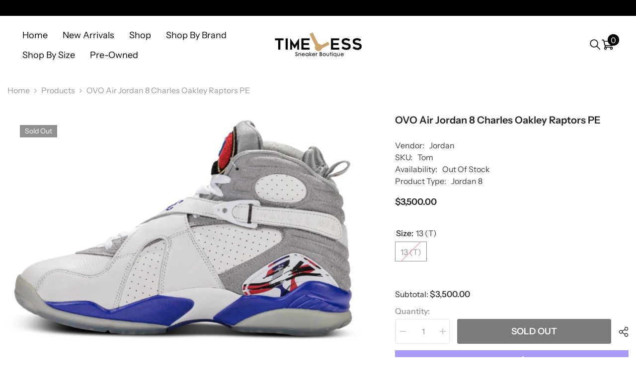

--- FILE ---
content_type: text/html; charset=utf-8
request_url: https://timeless-sneakers.com/products/ovo-air-jordan-8-charles-oakley-raptors-pe
body_size: 65371
content:
<!doctype html><html class="no-js" lang="en">
    <head>
        <meta charset="utf-8">
        <meta http-equiv="X-UA-Compatible" content="IE=edge">
        <meta name="viewport" content="width=device-width,initial-scale=1">
        <meta name="theme-color" content="">
        <link rel="canonical" href="https://timeless-sneakers.com/products/ovo-air-jordan-8-charles-oakley-raptors-pe" canonical-shop-url="https://timeless-sneakers.com/"><link rel="preconnect" href="https://cdn.shopify.com" crossorigin>
        <title>OVO Air Jordan 8 Charles Oakley Raptors PE  &ndash; Timeless Sneaker Boutique</title><meta name="description" content="  OVO Air Jordan 8 Charles Oakley Raptors PE Style:  Release Date:  100% Authentic, Guaranteed">

<meta property="og:site_name" content="Timeless Sneaker Boutique">
<meta property="og:url" content="https://timeless-sneakers.com/products/ovo-air-jordan-8-charles-oakley-raptors-pe">
<meta property="og:title" content="OVO Air Jordan 8 Charles Oakley Raptors PE">
<meta property="og:type" content="product">
<meta property="og:description" content="  OVO Air Jordan 8 Charles Oakley Raptors PE Style:  Release Date:  100% Authentic, Guaranteed"><meta property="og:image" content="http://timeless-sneakers.com/cdn/shop/files/88de326b2b470e9459db490b915eaa6d.png?v=1703115745">
  <meta property="og:image:secure_url" content="https://timeless-sneakers.com/cdn/shop/files/88de326b2b470e9459db490b915eaa6d.png?v=1703115745">
  <meta property="og:image:width" content="1064">
  <meta property="og:image:height" content="708"><meta property="og:price:amount" content="3,500.00">
  <meta property="og:price:currency" content="USD"><meta name="twitter:card" content="summary_large_image">
<meta name="twitter:title" content="OVO Air Jordan 8 Charles Oakley Raptors PE">
<meta name="twitter:description" content="  OVO Air Jordan 8 Charles Oakley Raptors PE Style:  Release Date:  100% Authentic, Guaranteed">

        <script>window.performance && window.performance.mark && window.performance.mark('shopify.content_for_header.start');</script><meta id="shopify-digital-wallet" name="shopify-digital-wallet" content="/60555952386/digital_wallets/dialog">
<meta name="shopify-checkout-api-token" content="aeea517b089c6d3456abec3b5ce8a8aa">
<link rel="alternate" type="application/json+oembed" href="https://timeless-sneakers.com/products/ovo-air-jordan-8-charles-oakley-raptors-pe.oembed">
<script async="async" src="/checkouts/internal/preloads.js?locale=en-US"></script>
<link rel="preconnect" href="https://shop.app" crossorigin="anonymous">
<script async="async" src="https://shop.app/checkouts/internal/preloads.js?locale=en-US&shop_id=60555952386" crossorigin="anonymous"></script>
<script id="apple-pay-shop-capabilities" type="application/json">{"shopId":60555952386,"countryCode":"US","currencyCode":"USD","merchantCapabilities":["supports3DS"],"merchantId":"gid:\/\/shopify\/Shop\/60555952386","merchantName":"Timeless Sneaker Boutique","requiredBillingContactFields":["postalAddress","email","phone"],"requiredShippingContactFields":["postalAddress","email","phone"],"shippingType":"shipping","supportedNetworks":["visa","masterCard","amex","discover","elo","jcb"],"total":{"type":"pending","label":"Timeless Sneaker Boutique","amount":"1.00"},"shopifyPaymentsEnabled":true,"supportsSubscriptions":true}</script>
<script id="shopify-features" type="application/json">{"accessToken":"aeea517b089c6d3456abec3b5ce8a8aa","betas":["rich-media-storefront-analytics"],"domain":"timeless-sneakers.com","predictiveSearch":true,"shopId":60555952386,"locale":"en"}</script>
<script>var Shopify = Shopify || {};
Shopify.shop = "timeless-sneaker-boutique.myshopify.com";
Shopify.locale = "en";
Shopify.currency = {"active":"USD","rate":"1.0"};
Shopify.country = "US";
Shopify.theme = {"name":"BlueCow","id":143376089346,"schema_name":"Ella","schema_version":"6.6.1","theme_store_id":null,"role":"main"};
Shopify.theme.handle = "null";
Shopify.theme.style = {"id":null,"handle":null};
Shopify.cdnHost = "timeless-sneakers.com/cdn";
Shopify.routes = Shopify.routes || {};
Shopify.routes.root = "/";</script>
<script type="module">!function(o){(o.Shopify=o.Shopify||{}).modules=!0}(window);</script>
<script>!function(o){function n(){var o=[];function n(){o.push(Array.prototype.slice.apply(arguments))}return n.q=o,n}var t=o.Shopify=o.Shopify||{};t.loadFeatures=n(),t.autoloadFeatures=n()}(window);</script>
<script>
  window.ShopifyPay = window.ShopifyPay || {};
  window.ShopifyPay.apiHost = "shop.app\/pay";
  window.ShopifyPay.redirectState = null;
</script>
<script id="shop-js-analytics" type="application/json">{"pageType":"product"}</script>
<script defer="defer" async type="module" src="//timeless-sneakers.com/cdn/shopifycloud/shop-js/modules/v2/client.init-shop-cart-sync_BT-GjEfc.en.esm.js"></script>
<script defer="defer" async type="module" src="//timeless-sneakers.com/cdn/shopifycloud/shop-js/modules/v2/chunk.common_D58fp_Oc.esm.js"></script>
<script defer="defer" async type="module" src="//timeless-sneakers.com/cdn/shopifycloud/shop-js/modules/v2/chunk.modal_xMitdFEc.esm.js"></script>
<script type="module">
  await import("//timeless-sneakers.com/cdn/shopifycloud/shop-js/modules/v2/client.init-shop-cart-sync_BT-GjEfc.en.esm.js");
await import("//timeless-sneakers.com/cdn/shopifycloud/shop-js/modules/v2/chunk.common_D58fp_Oc.esm.js");
await import("//timeless-sneakers.com/cdn/shopifycloud/shop-js/modules/v2/chunk.modal_xMitdFEc.esm.js");

  window.Shopify.SignInWithShop?.initShopCartSync?.({"fedCMEnabled":true,"windoidEnabled":true});

</script>
<script defer="defer" async type="module" src="//timeless-sneakers.com/cdn/shopifycloud/shop-js/modules/v2/client.payment-terms_Ci9AEqFq.en.esm.js"></script>
<script defer="defer" async type="module" src="//timeless-sneakers.com/cdn/shopifycloud/shop-js/modules/v2/chunk.common_D58fp_Oc.esm.js"></script>
<script defer="defer" async type="module" src="//timeless-sneakers.com/cdn/shopifycloud/shop-js/modules/v2/chunk.modal_xMitdFEc.esm.js"></script>
<script type="module">
  await import("//timeless-sneakers.com/cdn/shopifycloud/shop-js/modules/v2/client.payment-terms_Ci9AEqFq.en.esm.js");
await import("//timeless-sneakers.com/cdn/shopifycloud/shop-js/modules/v2/chunk.common_D58fp_Oc.esm.js");
await import("//timeless-sneakers.com/cdn/shopifycloud/shop-js/modules/v2/chunk.modal_xMitdFEc.esm.js");

  
</script>
<script>
  window.Shopify = window.Shopify || {};
  if (!window.Shopify.featureAssets) window.Shopify.featureAssets = {};
  window.Shopify.featureAssets['shop-js'] = {"shop-cart-sync":["modules/v2/client.shop-cart-sync_DZOKe7Ll.en.esm.js","modules/v2/chunk.common_D58fp_Oc.esm.js","modules/v2/chunk.modal_xMitdFEc.esm.js"],"init-fed-cm":["modules/v2/client.init-fed-cm_B6oLuCjv.en.esm.js","modules/v2/chunk.common_D58fp_Oc.esm.js","modules/v2/chunk.modal_xMitdFEc.esm.js"],"shop-cash-offers":["modules/v2/client.shop-cash-offers_D2sdYoxE.en.esm.js","modules/v2/chunk.common_D58fp_Oc.esm.js","modules/v2/chunk.modal_xMitdFEc.esm.js"],"shop-login-button":["modules/v2/client.shop-login-button_QeVjl5Y3.en.esm.js","modules/v2/chunk.common_D58fp_Oc.esm.js","modules/v2/chunk.modal_xMitdFEc.esm.js"],"pay-button":["modules/v2/client.pay-button_DXTOsIq6.en.esm.js","modules/v2/chunk.common_D58fp_Oc.esm.js","modules/v2/chunk.modal_xMitdFEc.esm.js"],"shop-button":["modules/v2/client.shop-button_DQZHx9pm.en.esm.js","modules/v2/chunk.common_D58fp_Oc.esm.js","modules/v2/chunk.modal_xMitdFEc.esm.js"],"avatar":["modules/v2/client.avatar_BTnouDA3.en.esm.js"],"init-windoid":["modules/v2/client.init-windoid_CR1B-cfM.en.esm.js","modules/v2/chunk.common_D58fp_Oc.esm.js","modules/v2/chunk.modal_xMitdFEc.esm.js"],"init-shop-for-new-customer-accounts":["modules/v2/client.init-shop-for-new-customer-accounts_C_vY_xzh.en.esm.js","modules/v2/client.shop-login-button_QeVjl5Y3.en.esm.js","modules/v2/chunk.common_D58fp_Oc.esm.js","modules/v2/chunk.modal_xMitdFEc.esm.js"],"init-shop-email-lookup-coordinator":["modules/v2/client.init-shop-email-lookup-coordinator_BI7n9ZSv.en.esm.js","modules/v2/chunk.common_D58fp_Oc.esm.js","modules/v2/chunk.modal_xMitdFEc.esm.js"],"init-shop-cart-sync":["modules/v2/client.init-shop-cart-sync_BT-GjEfc.en.esm.js","modules/v2/chunk.common_D58fp_Oc.esm.js","modules/v2/chunk.modal_xMitdFEc.esm.js"],"shop-toast-manager":["modules/v2/client.shop-toast-manager_DiYdP3xc.en.esm.js","modules/v2/chunk.common_D58fp_Oc.esm.js","modules/v2/chunk.modal_xMitdFEc.esm.js"],"init-customer-accounts":["modules/v2/client.init-customer-accounts_D9ZNqS-Q.en.esm.js","modules/v2/client.shop-login-button_QeVjl5Y3.en.esm.js","modules/v2/chunk.common_D58fp_Oc.esm.js","modules/v2/chunk.modal_xMitdFEc.esm.js"],"init-customer-accounts-sign-up":["modules/v2/client.init-customer-accounts-sign-up_iGw4briv.en.esm.js","modules/v2/client.shop-login-button_QeVjl5Y3.en.esm.js","modules/v2/chunk.common_D58fp_Oc.esm.js","modules/v2/chunk.modal_xMitdFEc.esm.js"],"shop-follow-button":["modules/v2/client.shop-follow-button_CqMgW2wH.en.esm.js","modules/v2/chunk.common_D58fp_Oc.esm.js","modules/v2/chunk.modal_xMitdFEc.esm.js"],"checkout-modal":["modules/v2/client.checkout-modal_xHeaAweL.en.esm.js","modules/v2/chunk.common_D58fp_Oc.esm.js","modules/v2/chunk.modal_xMitdFEc.esm.js"],"shop-login":["modules/v2/client.shop-login_D91U-Q7h.en.esm.js","modules/v2/chunk.common_D58fp_Oc.esm.js","modules/v2/chunk.modal_xMitdFEc.esm.js"],"lead-capture":["modules/v2/client.lead-capture_BJmE1dJe.en.esm.js","modules/v2/chunk.common_D58fp_Oc.esm.js","modules/v2/chunk.modal_xMitdFEc.esm.js"],"payment-terms":["modules/v2/client.payment-terms_Ci9AEqFq.en.esm.js","modules/v2/chunk.common_D58fp_Oc.esm.js","modules/v2/chunk.modal_xMitdFEc.esm.js"]};
</script>
<script>(function() {
  var isLoaded = false;
  function asyncLoad() {
    if (isLoaded) return;
    isLoaded = true;
    var urls = ["https:\/\/d3azqz9xba9gwd.cloudfront.net\/storage\/scripts\/timeless-sneaker-boutique.20230627052651.scripttag.js?shop=timeless-sneaker-boutique.myshopify.com"];
    for (var i = 0; i < urls.length; i++) {
      var s = document.createElement('script');
      s.type = 'text/javascript';
      s.async = true;
      s.src = urls[i];
      var x = document.getElementsByTagName('script')[0];
      x.parentNode.insertBefore(s, x);
    }
  };
  if(window.attachEvent) {
    window.attachEvent('onload', asyncLoad);
  } else {
    window.addEventListener('load', asyncLoad, false);
  }
})();</script>
<script id="__st">var __st={"a":60555952386,"offset":-18000,"reqid":"d86bb305-c2c0-484d-8a45-5e959071d737-1769361855","pageurl":"timeless-sneakers.com\/products\/ovo-air-jordan-8-charles-oakley-raptors-pe","u":"5b9aa6b96f5e","p":"product","rtyp":"product","rid":8282125992194};</script>
<script>window.ShopifyPaypalV4VisibilityTracking = true;</script>
<script id="captcha-bootstrap">!function(){'use strict';const t='contact',e='account',n='new_comment',o=[[t,t],['blogs',n],['comments',n],[t,'customer']],c=[[e,'customer_login'],[e,'guest_login'],[e,'recover_customer_password'],[e,'create_customer']],r=t=>t.map((([t,e])=>`form[action*='/${t}']:not([data-nocaptcha='true']) input[name='form_type'][value='${e}']`)).join(','),a=t=>()=>t?[...document.querySelectorAll(t)].map((t=>t.form)):[];function s(){const t=[...o],e=r(t);return a(e)}const i='password',u='form_key',d=['recaptcha-v3-token','g-recaptcha-response','h-captcha-response',i],f=()=>{try{return window.sessionStorage}catch{return}},m='__shopify_v',_=t=>t.elements[u];function p(t,e,n=!1){try{const o=window.sessionStorage,c=JSON.parse(o.getItem(e)),{data:r}=function(t){const{data:e,action:n}=t;return t[m]||n?{data:e,action:n}:{data:t,action:n}}(c);for(const[e,n]of Object.entries(r))t.elements[e]&&(t.elements[e].value=n);n&&o.removeItem(e)}catch(o){console.error('form repopulation failed',{error:o})}}const l='form_type',E='cptcha';function T(t){t.dataset[E]=!0}const w=window,h=w.document,L='Shopify',v='ce_forms',y='captcha';let A=!1;((t,e)=>{const n=(g='f06e6c50-85a8-45c8-87d0-21a2b65856fe',I='https://cdn.shopify.com/shopifycloud/storefront-forms-hcaptcha/ce_storefront_forms_captcha_hcaptcha.v1.5.2.iife.js',D={infoText:'Protected by hCaptcha',privacyText:'Privacy',termsText:'Terms'},(t,e,n)=>{const o=w[L][v],c=o.bindForm;if(c)return c(t,g,e,D).then(n);var r;o.q.push([[t,g,e,D],n]),r=I,A||(h.body.append(Object.assign(h.createElement('script'),{id:'captcha-provider',async:!0,src:r})),A=!0)});var g,I,D;w[L]=w[L]||{},w[L][v]=w[L][v]||{},w[L][v].q=[],w[L][y]=w[L][y]||{},w[L][y].protect=function(t,e){n(t,void 0,e),T(t)},Object.freeze(w[L][y]),function(t,e,n,w,h,L){const[v,y,A,g]=function(t,e,n){const i=e?o:[],u=t?c:[],d=[...i,...u],f=r(d),m=r(i),_=r(d.filter((([t,e])=>n.includes(e))));return[a(f),a(m),a(_),s()]}(w,h,L),I=t=>{const e=t.target;return e instanceof HTMLFormElement?e:e&&e.form},D=t=>v().includes(t);t.addEventListener('submit',(t=>{const e=I(t);if(!e)return;const n=D(e)&&!e.dataset.hcaptchaBound&&!e.dataset.recaptchaBound,o=_(e),c=g().includes(e)&&(!o||!o.value);(n||c)&&t.preventDefault(),c&&!n&&(function(t){try{if(!f())return;!function(t){const e=f();if(!e)return;const n=_(t);if(!n)return;const o=n.value;o&&e.removeItem(o)}(t);const e=Array.from(Array(32),(()=>Math.random().toString(36)[2])).join('');!function(t,e){_(t)||t.append(Object.assign(document.createElement('input'),{type:'hidden',name:u})),t.elements[u].value=e}(t,e),function(t,e){const n=f();if(!n)return;const o=[...t.querySelectorAll(`input[type='${i}']`)].map((({name:t})=>t)),c=[...d,...o],r={};for(const[a,s]of new FormData(t).entries())c.includes(a)||(r[a]=s);n.setItem(e,JSON.stringify({[m]:1,action:t.action,data:r}))}(t,e)}catch(e){console.error('failed to persist form',e)}}(e),e.submit())}));const S=(t,e)=>{t&&!t.dataset[E]&&(n(t,e.some((e=>e===t))),T(t))};for(const o of['focusin','change'])t.addEventListener(o,(t=>{const e=I(t);D(e)&&S(e,y())}));const B=e.get('form_key'),M=e.get(l),P=B&&M;t.addEventListener('DOMContentLoaded',(()=>{const t=y();if(P)for(const e of t)e.elements[l].value===M&&p(e,B);[...new Set([...A(),...v().filter((t=>'true'===t.dataset.shopifyCaptcha))])].forEach((e=>S(e,t)))}))}(h,new URLSearchParams(w.location.search),n,t,e,['guest_login'])})(!0,!0)}();</script>
<script integrity="sha256-4kQ18oKyAcykRKYeNunJcIwy7WH5gtpwJnB7kiuLZ1E=" data-source-attribution="shopify.loadfeatures" defer="defer" src="//timeless-sneakers.com/cdn/shopifycloud/storefront/assets/storefront/load_feature-a0a9edcb.js" crossorigin="anonymous"></script>
<script crossorigin="anonymous" defer="defer" src="//timeless-sneakers.com/cdn/shopifycloud/storefront/assets/shopify_pay/storefront-65b4c6d7.js?v=20250812"></script>
<script data-source-attribution="shopify.dynamic_checkout.dynamic.init">var Shopify=Shopify||{};Shopify.PaymentButton=Shopify.PaymentButton||{isStorefrontPortableWallets:!0,init:function(){window.Shopify.PaymentButton.init=function(){};var t=document.createElement("script");t.src="https://timeless-sneakers.com/cdn/shopifycloud/portable-wallets/latest/portable-wallets.en.js",t.type="module",document.head.appendChild(t)}};
</script>
<script data-source-attribution="shopify.dynamic_checkout.buyer_consent">
  function portableWalletsHideBuyerConsent(e){var t=document.getElementById("shopify-buyer-consent"),n=document.getElementById("shopify-subscription-policy-button");t&&n&&(t.classList.add("hidden"),t.setAttribute("aria-hidden","true"),n.removeEventListener("click",e))}function portableWalletsShowBuyerConsent(e){var t=document.getElementById("shopify-buyer-consent"),n=document.getElementById("shopify-subscription-policy-button");t&&n&&(t.classList.remove("hidden"),t.removeAttribute("aria-hidden"),n.addEventListener("click",e))}window.Shopify?.PaymentButton&&(window.Shopify.PaymentButton.hideBuyerConsent=portableWalletsHideBuyerConsent,window.Shopify.PaymentButton.showBuyerConsent=portableWalletsShowBuyerConsent);
</script>
<script>
  function portableWalletsCleanup(e){e&&e.src&&console.error("Failed to load portable wallets script "+e.src);var t=document.querySelectorAll("shopify-accelerated-checkout .shopify-payment-button__skeleton, shopify-accelerated-checkout-cart .wallet-cart-button__skeleton"),e=document.getElementById("shopify-buyer-consent");for(let e=0;e<t.length;e++)t[e].remove();e&&e.remove()}function portableWalletsNotLoadedAsModule(e){e instanceof ErrorEvent&&"string"==typeof e.message&&e.message.includes("import.meta")&&"string"==typeof e.filename&&e.filename.includes("portable-wallets")&&(window.removeEventListener("error",portableWalletsNotLoadedAsModule),window.Shopify.PaymentButton.failedToLoad=e,"loading"===document.readyState?document.addEventListener("DOMContentLoaded",window.Shopify.PaymentButton.init):window.Shopify.PaymentButton.init())}window.addEventListener("error",portableWalletsNotLoadedAsModule);
</script>

<script type="module" src="https://timeless-sneakers.com/cdn/shopifycloud/portable-wallets/latest/portable-wallets.en.js" onError="portableWalletsCleanup(this)" crossorigin="anonymous"></script>
<script nomodule>
  document.addEventListener("DOMContentLoaded", portableWalletsCleanup);
</script>

<link id="shopify-accelerated-checkout-styles" rel="stylesheet" media="screen" href="https://timeless-sneakers.com/cdn/shopifycloud/portable-wallets/latest/accelerated-checkout-backwards-compat.css" crossorigin="anonymous">
<style id="shopify-accelerated-checkout-cart">
        #shopify-buyer-consent {
  margin-top: 1em;
  display: inline-block;
  width: 100%;
}

#shopify-buyer-consent.hidden {
  display: none;
}

#shopify-subscription-policy-button {
  background: none;
  border: none;
  padding: 0;
  text-decoration: underline;
  font-size: inherit;
  cursor: pointer;
}

#shopify-subscription-policy-button::before {
  box-shadow: none;
}

      </style>
<script id="sections-script" data-sections="header-navigation-hamburger,header-mobile" defer="defer" src="//timeless-sneakers.com/cdn/shop/t/5/compiled_assets/scripts.js?v=3468"></script>
<script>window.performance && window.performance.mark && window.performance.mark('shopify.content_for_header.end');</script>
        <style>
        
        
        

        @font-face { font-display: swap;
  font-family: "Instrument Sans";
  font-weight: 400;
  font-style: normal;
  src: url("//timeless-sneakers.com/cdn/fonts/instrument_sans/instrumentsans_n4.db86542ae5e1596dbdb28c279ae6c2086c4c5bfa.woff2") format("woff2"),
       url("//timeless-sneakers.com/cdn/fonts/instrument_sans/instrumentsans_n4.510f1b081e58d08c30978f465518799851ef6d8b.woff") format("woff");
}

        @font-face { font-display: swap;
  font-family: "Instrument Sans";
  font-weight: 500;
  font-style: normal;
  src: url("//timeless-sneakers.com/cdn/fonts/instrument_sans/instrumentsans_n5.1ce463e1cc056566f977610764d93d4704464858.woff2") format("woff2"),
       url("//timeless-sneakers.com/cdn/fonts/instrument_sans/instrumentsans_n5.9079eb7bba230c9d8d8d3a7d101aa9d9f40b6d14.woff") format("woff");
}

        @font-face { font-display: swap;
  font-family: "Instrument Sans";
  font-weight: 600;
  font-style: normal;
  src: url("//timeless-sneakers.com/cdn/fonts/instrument_sans/instrumentsans_n6.27dc66245013a6f7f317d383a3cc9a0c347fb42d.woff2") format("woff2"),
       url("//timeless-sneakers.com/cdn/fonts/instrument_sans/instrumentsans_n6.1a71efbeeb140ec495af80aad612ad55e19e6d0e.woff") format("woff");
}

        @font-face { font-display: swap;
  font-family: "Instrument Sans";
  font-weight: 700;
  font-style: normal;
  src: url("//timeless-sneakers.com/cdn/fonts/instrument_sans/instrumentsans_n7.e4ad9032e203f9a0977786c356573ced65a7419a.woff2") format("woff2"),
       url("//timeless-sneakers.com/cdn/fonts/instrument_sans/instrumentsans_n7.b9e40f166fb7639074ba34738101a9d2990bb41a.woff") format("woff");
}


        :root {
        --font-family-1: "Instrument Sans",sans-serif;
        --font-family-2: "Instrument Sans",sans-serif;

        /* Settings Body */--font-body-family: "Instrument Sans",sans-serif;--font-body-size: 16px;--font-body-weight: 400;--body-line-height: 24px;--body-letter-spacing: 0;

        /* Settings Heading */--font-heading-family: "Instrument Sans",sans-serif;--font-heading-size: 20px;--font-heading-weight: 700;--font-heading-style: normal;--heading-line-height: 24px;--heading-letter-spacing: 0;--heading-text-transform: none;--heading-border-height: 2px;

        /* Menu Lv1 */--font-menu-lv1-family: "Instrument Sans",sans-serif;--font-menu-lv1-size: 18px;--font-menu-lv1-weight: 400;--menu-lv1-line-height: 22px;--menu-lv1-letter-spacing: 0;--menu-lv1-text-transform: capitalize;

        /* Menu Lv2 */--font-menu-lv2-family: "Instrument Sans",sans-serif;--font-menu-lv2-size: 16px;--font-menu-lv2-weight: 400;--menu-lv2-line-height: 22px;--menu-lv2-letter-spacing: 0;--menu-lv2-text-transform: capitalize;

        /* Menu Lv3 */--font-menu-lv3-family: "Instrument Sans",sans-serif;--font-menu-lv3-size: 16px;--font-menu-lv3-weight: 400;--menu-lv3-line-height: 22px;--menu-lv3-letter-spacing: 0;--menu-lv3-text-transform: capitalize;

        /* Mega Menu Lv2 */--font-mega-menu-lv2-family: "Instrument Sans",sans-serif;--font-mega-menu-lv2-size: 16px;--font-mega-menu-lv2-weight: 600;--font-mega-menu-lv2-style: normal;--mega-menu-lv2-line-height: 22px;--mega-menu-lv2-letter-spacing: .02em;--mega-menu-lv2-text-transform: uppercase;

        /* Mega Menu Lv3 */--font-mega-menu-lv3-family: "Instrument Sans",sans-serif;--font-mega-menu-lv3-size: 16px;--font-mega-menu-lv3-weight: 400;--mega-menu-lv3-line-height: 22px;--mega-menu-lv3-letter-spacing: .02em;--mega-menu-lv3-text-transform: capitalize;

        /* Product Card Title */--product-title-font: "Instrument Sans",sans-serif;--product-title-font-size : 20px;--product-title-font-weight : 400;--product-title-line-height: 24px;--product-title-letter-spacing: 0;--product-title-line-text : 2;--product-title-text-transform : capitalize;--product-title-margin-bottom: 7px;

        /* Product Card Vendor */--product-vendor-font: "Instrument Sans",sans-serif;--product-vendor-font-size : 15px;--product-vendor-font-weight : 700;--product-vendor-font-style : normal;--product-vendor-line-height: 26px;--product-vendor-letter-spacing: -.01em;--product-vendor-text-transform : capitalize;--product-vendor-margin-bottom: 2px;--product-vendor-margin-top: 0px;

        /* Product Card Price */--product-price-font: "Instrument Sans",sans-serif;--product-price-font-size : 18px;--product-price-font-weight : 600;--product-price-line-height: 22px;--product-price-letter-spacing: -.01em;--product-price-margin-top: 0px;--product-price-margin-bottom: 13px;

        /* Product Card Badge */--badge-font: "Instrument Sans",sans-serif;--badge-font-size : 14px;--badge-font-weight : 400;--badge-text-transform : capitalize;--badge-letter-spacing: 0;--badge-line-height: 20px;--badge-border-radius: 0px;--badge-padding-top: 2px;--badge-padding-bottom: 3px;--badge-padding-left-right: 10px;--badge-postion-top: 25px;--badge-postion-left-right: 25px;

        /* Product Quickview */
        --product-quickview-font-size : 12px; --product-quickview-line-height: 23px; --product-quickview-border-radius: 1px; --product-quickview-padding-top: 0px; --product-quickview-padding-bottom: 0px; --product-quickview-padding-left-right: 7px; --product-quickview-sold-out-product: #e95144;--product-quickview-box-shadow: none;/* Blog Card Tile */--blog-title-font: "Instrument Sans",sans-serif;--blog-title-font-size : 24px; --blog-title-font-weight : 600; --blog-title-line-height: 26px; --blog-title-letter-spacing: 0; --blog-title-text-transform : none;

        /* Blog Card Info (Date, Author) */--blog-info-font: "Instrument Sans",sans-serif;--blog-info-font-size : 15px; --blog-info-font-weight : 400; --blog-info-line-height: 20px; --blog-info-letter-spacing: -.01em; --blog-info-text-transform : capitalize;

        /* Button 1 */--btn-1-font-family: "Instrument Sans",sans-serif;--btn-1-font-size: 18px; --btn-1-font-weight: 600; --btn-1-text-transform: uppercase; --btn-1-line-height: 22px; --btn-1-letter-spacing: 0; --btn-1-text-align: center; --btn-1-border-radius: 3px; --btn-1-border-width: 1px; --btn-1-border-style: solid; --btn-1-padding-top: 18px; --btn-1-padding-bottom: 20px; --btn-1-horizontal-length: 0px; --btn-1-vertical-length: 0px; --btn-1-blur-radius: 0px; --btn-1-spread: 0px;
        --btn-1-all-bg-opacity-hover: rgba(0, 0, 0, 0.5);--btn-1-inset: ;/* Button 2 */--btn-2-font-family: "Instrument Sans",sans-serif;--btn-2-font-size: 18px; --btn-2-font-weight: 600; --btn-2-text-transform: uppercase; --btn-2-line-height: 22px; --btn-2-letter-spacing: 0; --btn-2-text-align: right; --btn-2-border-radius: 3px; --btn-2-border-width: 1px; --btn-2-border-style: solid; --btn-2-padding-top: 18px; --btn-2-padding-bottom: 20px; --btn-2-horizontal-length: 0px; --btn-2-vertical-length: 0px; --btn-2-blur-radius: 0px; --btn-2-spread: 0px;
        --btn-2-all-bg-opacity: rgba(25, 145, 226, 0.5);--btn-2-all-bg-opacity-hover: rgba(0, 0, 0, 0.5);--btn-2-inset: ;/* Button 3 */--btn-3-font-family: "Instrument Sans",sans-serif;--btn-3-font-size: 18px; --btn-3-font-weight: 600; --btn-3-text-transform: uppercase; --btn-3-line-height: 22px; --btn-3-letter-spacing: 0; --btn-3-text-align: center; --btn-3-border-radius: 3px; --btn-3-border-width: 1px; --btn-3-border-style: solid; --btn-3-padding-top: 18px; --btn-3-padding-bottom: 20px; --btn-3-horizontal-length: 0px; --btn-3-vertical-length: 0px; --btn-3-blur-radius: 0px; --btn-3-spread: 0px;
        --btn-3-all-bg-opacity: rgba(0, 0, 0, 0.1);--btn-3-all-bg-opacity-hover: rgba(0, 0, 0, 0.1);--btn-3-inset: ;/* Footer Heading */--footer-heading-font-family: "Instrument Sans",sans-serif;--footer-heading-font-size : 15px; --footer-heading-font-weight : 600; --footer-heading-line-height : 22px; --footer-heading-letter-spacing : .05em; --footer-heading-text-transform : uppercase;

        /* Footer Link */--footer-link-font-family: "Instrument Sans",sans-serif;--footer-link-font-size : 12px; --footer-link-font-weight : ; --footer-link-line-height : 28px; --footer-link-letter-spacing : .02em; --footer-link-text-transform : capitalize;

        /* Page Title */--font-page-title-family: "Instrument Sans",sans-serif;--font-page-title-size: 20px; --font-page-title-weight: 700; --font-page-title-style: normal; --page-title-line-height: 20px; --page-title-letter-spacing: .05em; --page-title-text-transform: uppercase;

        /* Font Product Tab Title */
        --font-tab-type-1: "Instrument Sans",sans-serif; --font-tab-type-2: "Instrument Sans",sans-serif;

        /* Text Size */
        --text-size-font-size : 14px; --text-size-font-weight : 400; --text-size-line-height : 22px; --text-size-letter-spacing : 0; --text-size-text-transform : uppercase; --text-size-color : #787878;

        /* Font Weight */
        --font-weight-normal: 400; --font-weight-medium: 500; --font-weight-semibold: 600; --font-weight-bold: 700; --font-weight-bolder: 800; --font-weight-black: 900;

        /* Radio Button */
        --form-label-checkbox-before-bg: #fff; --form-label-checkbox-before-border: #cecece; --form-label-checkbox-before-bg-checked: #000;

        /* Conatiner */
        --body-custom-width-container: 1800px;

        /* Layout Boxed */
        --color-background-layout-boxed: #f8f8f8;/* Arrow */
        --position-horizontal-slick-arrow: 100px;

        /* General Color*/
        --color-text: #232323; --color-text2: #969696; --color-global: #232323; --color-white: #FFFFFF; --color-grey: #868686; --color-black: #202020; --color-base-text-rgb: 35, 35, 35; --color-base-text2-rgb: 150, 150, 150; --color-background: #ffffff; --color-background-rgb: 255, 255, 255; --color-background-overylay: rgba(255, 255, 255, 0.9); --color-base-accent-text: ; --color-base-accent-1: ; --color-base-accent-2: ; --color-link: #000000; --color-link-hover: #232323; --color-error: #D93333; --color-error-bg: #FCEEEE; --color-success: #5A5A5A; --color-success-bg: #DFF0D8; --color-info: #202020; --color-info-bg: #FFF2DD; --color-link-underline: rgba(0, 0, 0, 0.5); --color-breadcrumb: #999999; --colors-breadcrumb-hover: #232323;--colors-breadcrumb-active: #999999; --border-global: #e6e6e6; --bg-global: #fafafa; --bg-planceholder: #d9d9d9; --color-warning: #fff; --bg-warning: #e0b252; --color-background-10 : #e9e9e9; --color-background-20 : #d3d3d3; --color-background-30 : #bdbdbd; --color-background-50 : #919191; --color-background-global : #919191;

        /* Arrow Color */
        --arrow-color: #000000; --arrow-background-color: #FFFFFF; --arrow-border-color: #FFFFFF;--arrow-color-hover: #716b6b;--arrow-background-color-hover: #FFFFFF;--arrow-border-color-hover: #FFFFFF;--arrow-width: 100px;--arrow-height: 80px;--arrow-size: px;--arrow-size-icon: 90px;--arrow-border-radius: 0%;--arrow-border-width: 1px;--arrow-width-half: -50px;

        /* Pagination Color */
        --pagination-item-color: #3c3c3c; --pagination-item-color-active: #3c3c3c; --pagination-item-bg-color: #fff;--pagination-item-bg-color-active: #fff;--pagination-item-border-color: #fff;--pagination-item-border-color-active: #ffffff;--pagination-arrow-color: #3c3c3c;--pagination-arrow-color-active: #3c3c3c;--pagination-arrow-bg-color: #fff;--pagination-arrow-bg-color-active: #fff;--pagination-arrow-border-color: #fff;--pagination-arrow-border-color-active: #fff;

        /* Dots Color */
        --dots-color: transparent;--dots-border-color: #000000;--dots-color-active: #000000;--dots-border-color-active: #000000;--dots-style2-background-opacity: #00000050;--dots-width: 14px;--dots-height: 14px;

        /* Button Color */
        --btn-1-color: #FFFFFF;--btn-1-bg: #ec4b2a;--btn-1-border: #ec4b2a;--btn-1-color-hover: #ec4b2a;--btn-1-bg-hover: #ffffff;--btn-1-border-hover: #ec4b2a;
        --btn-2-color: #232323;--btn-2-bg: #FFFFFF;--btn-2-border: #727272;--btn-2-color-hover: #FFFFFF;--btn-2-bg-hover: #232323;--btn-2-border-hover: #232323;
        --btn-3-color: #FFFFFF;--btn-3-bg: #e9514b;--btn-3-border: #e9514b;--btn-3-color-hover: #ffffff;--btn-3-bg-hover: #e9514b;--btn-3-border-hover: #e9514b;
        --anchor-transition: all ease .3s;--bg-white: #ffffff;--bg-black: #000000;--bg-grey: #808080;--icon: var(--color-text);--text-cart: #3c3c3c;--duration-short: 100ms;--duration-default: 350ms;--duration-long: 500ms;--form-input-bg: #ffffff;--form-input-border: #c7c7c7;--form-input-color: #232323;--form-input-placeholder: #868686;--form-label: #232323;

        --new-badge-color: #000000;--new-badge-bg: rgba(0,0,0,0);--sale-badge-color: #FFFFFF;--sale-badge-bg: #ff0000;--sold-out-badge-color: #ffffff;--sold-out-badge-bg: #919191;--custom-badge-color: #ffffff;--custom-badge-bg: #ffbb49;--bundle-badge-color: #ffffff;--bundle-badge-bg: #f36430;
        
        --product-title-color : #313131;--product-title-color-hover : #313131;--product-vendor-color : #000000;--product-price-color : #313131;--product-sale-price-color : #e40d0d;--product-compare-price-color : #696969;--product-countdown-color : #c12e48;--product-countdown-bg-color : #ffffff;

        --product-swatch-border : #cbcbcb;--product-swatch-border-active : #232323;--product-swatch-width : 40px;--product-swatch-height : 40px;--product-swatch-border-radius : 0px;--product-swatch-color-width : 40px;--product-swatch-color-height : 40px;--product-swatch-color-border-radius : 20px;

        --product-wishlist-color : #000000;--product-wishlist-bg : #ffffff;--product-wishlist-border : transparent;--product-wishlist-color-added : #ffffff;--product-wishlist-bg-added : #000000;--product-wishlist-border-added : transparent;--product-compare-color : #000000;--product-compare-bg : #FFFFFF;--product-compare-color-added : #D12442; --product-compare-bg-added : #FFFFFF; --product-hot-stock-text-color : #d62828; --product-quick-view-color : #000000; --product-cart-image-fit : contain; --product-title-variant-font-size: 16px;--product-quick-view-bg : #FFFFFF;--product-quick-view-bg-above-button: rgba(255, 255, 255, 0.7);--product-quick-view-color-hover : #FFFFFF;--product-quick-view-bg-hover : #000000;--product-action-color : #ffffff;--product-action-bg : #0f0f0f;--product-action-border : #0f0f0f;--product-action-color-hover : #0f0f0f;--product-action-bg-hover : #ffffff;--product-action-border-hover : #0f0f0f;

        /* Multilevel Category Filter */
        --color-label-multiLevel-categories: #232323;--bg-label-multiLevel-categories: #fff;--color-button-multiLevel-categories: #fff;--bg-button-multiLevel-categories: #ff8b21;--border-button-multiLevel-categories: transparent;--hover-color-button-multiLevel-categories: #fff;--hover-bg-button-multiLevel-categories: #ff8b21;--cart-item-bg : #ffffff;--cart-item-border : #e8e8e8;--cart-item-border-width : 1px;--cart-item-border-style : solid;--w-product-swatch-custom: 28px;--h-product-swatch-custom: 28px;--w-product-swatch-custom-mb: 28px;--h-product-swatch-custom-mb: 28px;--font-size-product-swatch-more: 12px;--swatch-border : #cbcbcb;--swatch-border-active : #232323;

        --variant-size: #232323;--variant-size-border: #e7e7e7;--variant-size-bg: #ffffff;--variant-size-hover: #ffffff;--variant-size-border-hover: #232323;--variant-size-bg-hover: #232323;--variant-bg : #ffffff; --variant-color : #232323; --variant-bg-active : #ffffff; --variant-color-active : #232323;

        --fontsize-text-social: 12px;
        --page-content-distance: 64px;--sidebar-content-distance: 40px;--button-transition-ease: cubic-bezier(.25,.46,.45,.94);

        /* Loading Spinner Color */
        --spinner-top-color: #fc0; --spinner-right-color: #4dd4c6; --spinner-bottom-color: #f00; --spinner-left-color: #f6f6f6;

        /* Product Card Marquee */
        --product-marquee-background-color: ;--product-marquee-text-color: #FFFFFF;--product-marquee-text-size: 14px;--product-marquee-text-mobile-size: 14px;--product-marquee-text-weight: 400;--product-marquee-text-transform: none;--product-marquee-text-style: italic;--product-marquee-speed: ; --product-marquee-line-height: calc(var(--product-marquee-text-mobile-size) * 1.5);
    }
</style>
        <link href="//timeless-sneakers.com/cdn/shop/t/5/assets/base.css?v=15186876630527182481720377963" rel="stylesheet" type="text/css" media="all" />
<link href="//timeless-sneakers.com/cdn/shop/t/5/assets/animated.css?v=91884483947907798981720377963" rel="stylesheet" type="text/css" media="all" />
<link href="//timeless-sneakers.com/cdn/shop/t/5/assets/component-card.css?v=105615536702400533911720377963" rel="stylesheet" type="text/css" media="all" />
<link href="//timeless-sneakers.com/cdn/shop/t/5/assets/component-loading-overlay.css?v=23413779889692260311720377964" rel="stylesheet" type="text/css" media="all" />
<link href="//timeless-sneakers.com/cdn/shop/t/5/assets/component-loading-banner.css?v=54989585009056051491720377964" rel="stylesheet" type="text/css" media="all" />
<link href="//timeless-sneakers.com/cdn/shop/t/5/assets/component-quick-cart.css?v=63370866881490003141720377965" rel="stylesheet" type="text/css" media="all" />
<link rel="stylesheet" href="//timeless-sneakers.com/cdn/shop/t/5/assets/vendor.css?v=164616260963476715651720377967" media="print" onload="this.media='all'">
<noscript><link href="//timeless-sneakers.com/cdn/shop/t/5/assets/vendor.css?v=164616260963476715651720377967" rel="stylesheet" type="text/css" media="all" /></noscript>



<link href="//timeless-sneakers.com/cdn/shop/t/5/assets/component-predictive-search.css?v=110628222596022886011720377964" rel="stylesheet" type="text/css" media="all" />
<link rel="stylesheet" href="//timeless-sneakers.com/cdn/shop/t/5/assets/component-newsletter.css?v=111617043413587308161720377964" media="print" onload="this.media='all'">
<link rel="stylesheet" href="//timeless-sneakers.com/cdn/shop/t/5/assets/component-slider.css?v=37888473738646685221720377965" media="print" onload="this.media='all'">
<link rel="stylesheet" href="//timeless-sneakers.com/cdn/shop/t/5/assets/component-list-social.css?v=102044711114163579551720377964" media="print" onload="this.media='all'"><noscript><link href="//timeless-sneakers.com/cdn/shop/t/5/assets/component-newsletter.css?v=111617043413587308161720377964" rel="stylesheet" type="text/css" media="all" /></noscript>
<noscript><link href="//timeless-sneakers.com/cdn/shop/t/5/assets/component-slider.css?v=37888473738646685221720377965" rel="stylesheet" type="text/css" media="all" /></noscript>
<noscript><link href="//timeless-sneakers.com/cdn/shop/t/5/assets/component-list-social.css?v=102044711114163579551720377964" rel="stylesheet" type="text/css" media="all" /></noscript>

<style type="text/css">
	.nav-title-mobile {display: none;}.list-menu--disclosure{display: none;position: absolute;min-width: 100%;width: 22rem;background-color: var(--bg-white);box-shadow: 0 1px 4px 0 rgb(0 0 0 / 15%);padding: 5px 0 5px 20px;opacity: 0;visibility: visible;pointer-events: none;transition: opacity var(--duration-default) ease, transform var(--duration-default) ease;}.list-menu--disclosure-2{margin-left: calc(100% - 15px);z-index: 2;top: -5px;}.list-menu--disclosure:focus {outline: none;}.list-menu--disclosure.localization-selector {max-height: 18rem;overflow: auto;width: 10rem;padding: 0.5rem;}.js menu-drawer > details > summary::before, .js menu-drawer > details[open]:not(.menu-opening) > summary::before {content: '';position: absolute;cursor: default;width: 100%;height: calc(100vh - 100%);height: calc(var(--viewport-height, 100vh) - (var(--header-bottom-position, 100%)));top: 100%;left: 0;background: var(--color-foreground-50);opacity: 0;visibility: hidden;z-index: 2;transition: opacity var(--duration-default) ease,visibility var(--duration-default) ease;}menu-drawer > details[open] > summary::before {visibility: visible;opacity: 1;}.menu-drawer {position: absolute;transform: translateX(-100%);visibility: hidden;z-index: 3;left: 0;top: 100%;width: 100%;max-width: calc(100vw - 4rem);padding: 0;border: 0.1rem solid var(--color-background-10);border-left: 0;border-bottom: 0;background-color: var(--bg-white);overflow-x: hidden;}.js .menu-drawer {height: calc(100vh - 100%);height: calc(var(--viewport-height, 100vh) - (var(--header-bottom-position, 100%)));}.js details[open] > .menu-drawer, .js details[open] > .menu-drawer__submenu {transition: transform var(--duration-default) ease, visibility var(--duration-default) ease;}.no-js details[open] > .menu-drawer, .js details[open].menu-opening > .menu-drawer, details[open].menu-opening > .menu-drawer__submenu {transform: translateX(0);visibility: visible;}@media screen and (min-width: 750px) {.menu-drawer {width: 40rem;}.no-js .menu-drawer {height: auto;}}.menu-drawer__inner-container {position: relative;height: 100%;}.menu-drawer__navigation-container {display: grid;grid-template-rows: 1fr auto;align-content: space-between;overflow-y: auto;height: 100%;}.menu-drawer__navigation {padding: 0 0 5.6rem 0;}.menu-drawer__inner-submenu {height: 100%;overflow-x: hidden;overflow-y: auto;}.no-js .menu-drawer__navigation {padding: 0;}.js .menu-drawer__menu li {width: 100%;border-bottom: 1px solid #e6e6e6;overflow: hidden;}.menu-drawer__menu-item{line-height: var(--body-line-height);letter-spacing: var(--body-letter-spacing);padding: 10px 20px 10px 15px;cursor: pointer;display: flex;align-items: center;justify-content: space-between;}.menu-drawer__menu-item .label{display: inline-block;vertical-align: middle;font-size: calc(var(--font-body-size) - 4px);font-weight: var(--font-weight-normal);letter-spacing: var(--body-letter-spacing);height: 20px;line-height: 20px;margin: 0 0 0 10px;padding: 0 5px;text-transform: uppercase;text-align: center;position: relative;}.menu-drawer__menu-item .label:before{content: "";position: absolute;border: 5px solid transparent;top: 50%;left: -9px;transform: translateY(-50%);}.menu-drawer__menu-item > .icon{width: 24px;height: 24px;margin: 0 10px 0 0;}.menu-drawer__menu-item > .symbol {position: absolute;right: 20px;top: 50%;transform: translateY(-50%);display: flex;align-items: center;justify-content: center;font-size: 0;pointer-events: none;}.menu-drawer__menu-item > .symbol .icon{width: 14px;height: 14px;opacity: .6;}.menu-mobile-icon .menu-drawer__menu-item{justify-content: flex-start;}.no-js .menu-drawer .menu-drawer__menu-item > .symbol {display: none;}.js .menu-drawer__submenu {position: absolute;top: 0;width: 100%;bottom: 0;left: 0;background-color: var(--bg-white);z-index: 1;transform: translateX(100%);visibility: hidden;}.js .menu-drawer__submenu .menu-drawer__submenu {overflow-y: auto;}.menu-drawer__close-button {display: block;width: 100%;padding: 10px 15px;background-color: transparent;border: none;background: #f6f8f9;position: relative;}.menu-drawer__close-button .symbol{position: absolute;top: auto;left: 20px;width: auto;height: 22px;z-index: 10;display: flex;align-items: center;justify-content: center;font-size: 0;pointer-events: none;}.menu-drawer__close-button .icon {display: inline-block;vertical-align: middle;width: 18px;height: 18px;transform: rotate(180deg);}.menu-drawer__close-button .text{max-width: calc(100% - 50px);white-space: nowrap;overflow: hidden;text-overflow: ellipsis;display: inline-block;vertical-align: top;width: 100%;margin: 0 auto;}.no-js .menu-drawer__close-button {display: none;}.menu-drawer__utility-links {padding: 2rem;}.menu-drawer__account {display: inline-flex;align-items: center;text-decoration: none;padding: 1.2rem;margin-left: -1.2rem;font-size: 1.4rem;}.menu-drawer__account .icon-account {height: 2rem;width: 2rem;margin-right: 1rem;}.menu-drawer .list-social {justify-content: flex-start;margin-left: -1.25rem;margin-top: 2rem;}.menu-drawer .list-social:empty {display: none;}.menu-drawer .list-social__link {padding: 1.3rem 1.25rem;}

	/* Style General */
	.d-block{display: block}.d-inline-block{display: inline-block}.d-flex{display: flex}.d-none {display: none}.d-grid{display: grid}.ver-alg-mid {vertical-align: middle}.ver-alg-top{vertical-align: top}
	.flex-jc-start{justify-content:flex-start}.flex-jc-end{justify-content:flex-end}.flex-jc-center{justify-content:center}.flex-jc-between{justify-content:space-between}.flex-jc-stretch{justify-content:stretch}.flex-align-start{align-items: flex-start}.flex-align-center{align-items: center}.flex-align-end{align-items: flex-end}.flex-align-stretch{align-items:stretch}.flex-wrap{flex-wrap: wrap}.flex-nowrap{flex-wrap: nowrap}.fd-row{flex-direction:row}.fd-row-reverse{flex-direction:row-reverse}.fd-column{flex-direction:column}.fd-column-reverse{flex-direction:column-reverse}.fg-0{flex-grow:0}.fs-0{flex-shrink:0}.gap-15{gap:15px}.gap-30{gap:30px}.gap-col-30{column-gap:30px}
	.p-relative{position:relative}.p-absolute{position:absolute}.p-static{position:static}.p-fixed{position:fixed;}
	.zi-1{z-index:1}.zi-2{z-index:2}.zi-3{z-index:3}.zi-5{z-index:5}.zi-6{z-index:6}.zi-7{z-index:7}.zi-9{z-index:9}.zi-10{z-index:10}.zi-99{z-index:99} .zi-100{z-index:100} .zi-101{z-index:101}
	.top-0{top:0}.top-100{top:100%}.top-auto{top:auto}.left-0{left:0}.left-auto{left:auto}.right-0{right:0}.right-auto{right:auto}.bottom-0{bottom:0}
	.middle-y{top:50%;transform:translateY(-50%)}.middle-x{left:50%;transform:translateX(-50%)}
	.opacity-0{opacity:0}.opacity-1{opacity:1}
	.o-hidden{overflow:hidden}.o-visible{overflow:visible}.o-unset{overflow:unset}.o-x-hidden{overflow-x:hidden}.o-y-auto{overflow-y:auto;}
	.pt-0{padding-top:0}.pt-2{padding-top:2px}.pt-5{padding-top:5px}.pt-10{padding-top:10px}.pt-10-imp{padding-top:10px !important}.pt-12{padding-top:12px}.pt-16{padding-top:16px}.pt-20{padding-top:20px}.pt-24{padding-top:24px}.pt-30{padding-top:30px}.pt-32{padding-top:32px}.pt-36{padding-top:36px}.pt-48{padding-top:48px}.pb-0{padding-bottom:0}.pb-5{padding-bottom:5px}.pb-10{padding-bottom:10px}.pb-10-imp{padding-bottom:10px !important}.pb-12{padding-bottom:12px}.pb-15{padding-bottom:15px}.pb-16{padding-bottom:16px}.pb-18{padding-bottom:18px}.pb-20{padding-bottom:20px}.pb-24{padding-bottom:24px}.pb-32{padding-bottom:32px}.pb-40{padding-bottom:40px}.pb-48{padding-bottom:48px}.pb-50{padding-bottom:50px}.pb-80{padding-bottom:80px}.pb-84{padding-bottom:84px}.pr-0{padding-right:0}.pr-5{padding-right: 5px}.pr-10{padding-right:10px}.pr-20{padding-right:20px}.pr-24{padding-right:24px}.pr-30{padding-right:30px}.pr-36{padding-right:36px}.pr-80{padding-right:80px}.pl-0{padding-left:0}.pl-12{padding-left:12px}.pl-20{padding-left:20px}.pl-24{padding-left:24px}.pl-36{padding-left:36px}.pl-48{padding-left:48px}.pl-52{padding-left:52px}.pl-80{padding-left:80px}.p-zero{padding:0}
	.m-lr-auto{margin:0 auto}.m-zero{margin:0}.ml-auto{margin-left:auto}.ml-0{margin-left:0}.ml-5{margin-left:5px}.ml-15{margin-left:15px}.ml-20{margin-left:20px}.ml-30{margin-left:30px}.mr-auto{margin-right:auto}.mr-0{margin-right:0}.mr-5{margin-right:5px}.mr-10{margin-right:10px}.mr-20{margin-right:20px}.mr-30{margin-right:30px}.mt-0{margin-top: 0}.mt-10{margin-top: 10px}.mt-15{margin-top: 15px}.mt-20{margin-top: 20px}.mt-25{margin-top: 25px}.mt-30{margin-top: 30px}.mt-40{margin-top: 40px}.mt-45{margin-top: 45px}.mb-0{margin-bottom: 0}.mb-5{margin-bottom: 5px}.mb-10{margin-bottom: 10px}.mb-15{margin-bottom: 15px}.mb-18{margin-bottom: 18px}.mb-20{margin-bottom: 20px}.mb-30{margin-bottom: 30px}
	.h-0{height:0}.h-100{height:100%}.h-100v{height:100vh}.h-auto{height:auto}.mah-100{max-height:100%}.mih-15{min-height: 15px}.mih-none{min-height: unset}.lih-15{line-height: 15px}
	.w-50pc{width:50%}.w-100{width:100%}.w-100v{width:100vw}.maw-100{max-width:100%}.maw-300{max-width:300px}.maw-480{max-width: 480px}.maw-780{max-width: 780px}.w-auto{width:auto}.minw-auto{min-width: auto}.min-w-100{min-width: 100px}
	.float-l{float:left}.float-r{float:right}
	.b-zero{border:none}.br-50p{border-radius:50%}.br-zero{border-radius:0}.br-2{border-radius:2px}.bg-none{background: none}
	.stroke-w-0{stroke-width: 0px}.stroke-w-1h{stroke-width: 0.5px}.stroke-w-1{stroke-width: 1px}.stroke-w-3{stroke-width: 3px}.stroke-w-5{stroke-width: 5px}.stroke-w-7 {stroke-width: 7px}.stroke-w-10 {stroke-width: 10px}.stroke-w-12 {stroke-width: 12px}.stroke-w-15 {stroke-width: 15px}.stroke-w-20 {stroke-width: 20px}.stroke-w-25 {stroke-width: 25px}.stroke-w-30{stroke-width: 30px}.stroke-w-32 {stroke-width: 32px}.stroke-w-40 {stroke-width: 40px}
	.w-21{width: 21px}.w-23{width: 23px}.w-24{width: 24px}.h-22{height: 22px}.h-23{height: 23px}.h-24{height: 24px}.w-h-16{width: 16px;height: 16px}.w-h-17{width: 17px;height: 17px}.w-h-18 {width: 18px;height: 18px}.w-h-19{width: 19px;height: 19px}.w-h-20 {width: 20px;height: 20px}.w-h-21{width: 21px;height: 21px}.w-h-22 {width: 22px;height: 22px}.w-h-23{width: 23px;height: 23px}.w-h-24 {width: 24px;height: 24px}.w-h-25 {width: 25px;height: 25px}.w-h-26 {width: 26px;height: 26px}.w-h-27 {width: 27px;height: 27px}.w-h-28 {width: 28px;height: 28px}.w-h-29 {width: 29px;height: 29px}.w-h-30 {width: 30px;height: 30px}.w-h-31 {width: 31px;height: 31px}.w-h-32 {width: 32px;height: 32px}.w-h-33 {width: 33px;height: 33px}.w-h-34 {width: 34px;height: 34px}.w-h-35 {width: 35px;height: 35px}.w-h-36 {width: 36px;height: 36px}.w-h-37 {width: 37px;height: 37px}
	.txt-d-none{text-decoration:none}.txt-d-underline{text-decoration:underline}.txt-u-o-1{text-underline-offset: 1px}.txt-u-o-2{text-underline-offset: 2px}.txt-u-o-3{text-underline-offset: 3px}.txt-u-o-4{text-underline-offset: 4px}.txt-u-o-5{text-underline-offset: 5px}.txt-u-o-6{text-underline-offset: 6px}.txt-u-o-8{text-underline-offset: 8px}.txt-u-o-12{text-underline-offset: 12px}.txt-t-up{text-transform:uppercase}.txt-t-cap{text-transform:capitalize}
	.ft-0{font-size: 0}.ft-16{font-size: 16px}.ls-0{letter-spacing: 0}.ls-02{letter-spacing: 0.2em}.ls-05{letter-spacing: 0.5em}.ft-i{font-style: italic}
	.button-effect svg{transition: 0.3s}.button-effect:hover svg{transform: rotate(180deg)}
	.icon-effect:hover svg {transform: scale(1.15)}.icon-effect:hover .icon-search-1 {transform: rotate(-90deg) scale(1.15)}
	.link-effect > span:after, .link-effect > .text__icon:after{content: "";position: absolute;bottom: -2px;left: 0;height: 1px;width: 100%;transform: scaleX(0);transition: transform var(--duration-default) ease-out;transform-origin: right}
	.link-effect > .text__icon:after{ bottom: 0 }
	.link-effect > span:hover:after, .link-effect > .text__icon:hover:after{transform: scaleX(1);transform-origin: left}
	@media (min-width: 1025px){
		.pl-lg-80{padding-left:80px}.pr-lg-80{padding-right:80px}
	}
</style>
        <script src="//timeless-sneakers.com/cdn/shop/t/5/assets/vendor.js?v=37601539231953232631720377967" type="text/javascript"></script>
<script src="//timeless-sneakers.com/cdn/shop/t/5/assets/global.js?v=118703033798460989741720377965" type="text/javascript"></script>
<script src="//timeless-sneakers.com/cdn/shop/t/5/assets/lazysizes.min.js?v=122719776364282065531720377966" type="text/javascript"></script>
<!-- <script src="//timeless-sneakers.com/cdn/shop/t/5/assets/menu.js?v=49849284315874639661720377966" type="text/javascript"></script> --><script src="//timeless-sneakers.com/cdn/shop/t/5/assets/predictive-search.js?v=124506955346823196171720377966" defer="defer"></script>

<script>
    window.lazySizesConfig = window.lazySizesConfig || {};
    lazySizesConfig.loadMode = 1;
    window.lazySizesConfig.init = false;
    lazySizes.init();

    window.rtl_slick = false;
    window.mobile_menu = 'default';
    window.money_format = '${{amount}}';
    window.shop_currency = 'USD';
    window.currencySymbol ="$";
    window.show_multiple_currencies = false;
    window.routes = {
        root: '',
        cart: '/cart',
        cart_add_url: '/cart/add',
        cart_change_url: '/cart/change',
        cart_update_url: '/cart/update',
        collection_all: '/collections/all',
        predictive_search_url: '/search/suggest',
        search_url: '/search'
    }; 
    window.button_load_more = {
        default: `Show more`,
        loading: `Loading...`,
        view_all: `View All Collection`,
        no_more: `No More Product`
    };
    window.after_add_to_cart = {
        type: 'quick_cart',
        message: `is added to your shopping cart.`
    };
    window.variant_image_group_quick_view = false;
    window.quick_view = {
        show: true,
        show_mb: false
    };
    window.quick_shop = {
        show: true,
        see_details: `View Full Details`,
    };
    window.quick_cart = {
        show: true
    };
    window.cartStrings = {
        error: `There was an error while updating your cart. Please try again.`,
        quantityError: `You can only add [quantity] of this item to your cart.`,
        addProductOutQuantity: `You can only add [maxQuantity] of this product to your cart`,
        addProductOutQuantity2: `The quantity of this product is insufficient.`,
        cartErrorMessage: `Translation missing: en.sections.cart.cart_quantity_error_prefix`,
        soldoutText: `sold out`,
        alreadyText: `all`,
        items: `items`,
        item: `item`,
    };
    window.variantStrings = {
        addToCart: `Add to cart`,
        addingToCart: `Adding to cart...`,
        addedToCart: `Added to cart`,
        submit: `Submit`,
        soldOut: `Sold out`,
        unavailable: `Unavailable`,
        soldOut_message: `This variant is sold out!`,
        unavailable_message: `This variant is unavailable!`,
        addToCart_message: `You must select at least one products to add!`,
        select: `Select Options`,
        preOrder: `Pre-Order`,
        add: `Add`,
        unavailable_with_option: `[value] (Unavailable)`,
        hide_variants_unavailable: false
    };
    window.inventory_text = {
        hotStock: `Hurry up! only [inventory] left`,
        hotStock2: `Please hurry! Only [inventory] left in stock`,
        warningQuantity: `Maximum quantity: [inventory]`,
        inStock: `In Stock`,
        outOfStock: `Out Of Stock`,
        manyInStock: `Many In Stock`,
        show_options: `Show Variants`,
        hide_options: `Hide Variants`,
        adding : `Adding`,
        thank_you : `Thank You`,
        add_more : `Add More`,
        cart_feedback : `Added`
    };
    
    
        window.notify_me = {
            show: true,
            mail: `example@domain.com`,
            subject: `Out Of Stock Notification from Halothemes Store`,
            label: `Shopify`,
            success: `Thanks! We&#39;ve received your request and will respond shortly when this product / variant becomes available!`,
            error: `Please use a valid email address, such as john@example.com.`,
            button: `Notify me`
        };
    
    
    window.compare = {
        show: true,
        add: `Add To Compare`,
        added: `Added To Compare`,
        message: `You must select at least two products to compare!`
    };
    window.wishlist = {
        show: false,
        add: `Add to wishlist`,
        added: `Added to wishlist`,
        empty: `No product is added to your wishlist`,
        continue_shopping: `Continue Shopping`
    };
    window.pagination = {
        style: 1,
        next: `Next`,
        prev: `Prev`
    }
    window.countdown = {
        text: `Limited-Time Offers, End in:`,
        day: `D`,
        hour: `H`,
        min: `M`,
        sec: `S`,
        day_2: `Days`,
        hour_2: `Hours`,
        min_2: `Mins`,
        sec_2: `Secs`,
        days: `Days`,
        hours: `Hours`,
        mins: `Mins`,
        secs: `Secs`,
        d: `d`,
        h: `h`,
        m: `m`,
        s: `s`
    };
    window.customer_view = {
        text: `[number] customers are viewing this product`
    };

    
        window.arrows = {
            icon_next: `<button type="button" class="slick-next" aria-label="Next" role="button"><svg xmlns="http://www.w3.org/2000/svg" viewBox="0 0 90 50" fill="none">
                <path d="M65.1368 0L60.7782 4.37037L78.2639 21.9032L0 21.9032V28.0824H78.1391L60.6405 45.6296L64.9991 50L90 24.9302L65.1368 0Z"/>
                </svg></button>`,
            icon_prev: `<button type="button" class="slick-prev" aria-label="Previous" role="button"><svg xmlns="http://www.w3.org/2000/svg" viewBox="0 0 90 50" fill="none">
                <path d="M65.1368 0L60.7782 4.37037L78.2639 21.9032L0 21.9032V28.0824H78.1391L60.6405 45.6296L64.9991 50L90 24.9302L65.1368 0Z"/>
                </svg></button>`
        }
    

    window.dynamic_browser_title = {
        show: true,
        text: 'Come back'
    };
    
    window.show_more_btn_text = {
        show_more: `Show More`,
        show_less: `Show Less`,
        show_all: `Show All`,
    };

    function getCookie(cname) {
        let name = cname + "=";
        let decodedCookie = decodeURIComponent(document.cookie);
        let ca = decodedCookie.split(';');
        for(let i = 0; i <ca.length; i++) {
          let c = ca[i];
          while (c.charAt(0) == ' ') {
            c = c.substring(1);
          }
          if (c.indexOf(name) == 0) {
            return c.substring(name.length, c.length);
          }
        }
        return "";
    }
    
    const cookieAnnouncemenClosed = getCookie('announcement');
    window.announcementClosed = cookieAnnouncemenClosed === 'closed'
</script>

        <script>document.documentElement.className = document.documentElement.className.replace('no-js', 'js');</script><!-- BEGIN app block: shopify://apps/multi-location-inv/blocks/app-embed/982328e1-99f7-4a7e-8266-6aed71bf0021 -->


  
    <script src="https://cdn.shopify.com/extensions/019be161-3f1a-74f4-8ee1-1259a3f10fbc/inventory-info-theme-exrtensions-181/assets/common.bundle.js"></script>
  

<style>
  .iia-icon svg{height:18px;width:18px}.iia-disabled-button{pointer-events:none}.iia-hidden {display: none;}
</style>
<script>
      window.inventoryInfo = window.inventoryInfo || {};
      window.inventoryInfo.shop = window.inventoryInfo.shop || {};
      window.inventoryInfo.shop.shopifyDomain = 'timeless-sneaker-boutique.myshopify.com';
      window.inventoryInfo.shop.locale = 'en';
      window.inventoryInfo.pageType = 'product';
      
        window.inventoryInfo.settings = {"threshold":false,"stockMessageRules":[{"operator":"<=","qty":0,"msg":"{{location-name}} - {{threshold-message}}","threshold":"Sold out"},{"operator":"<=","qty":4,"msg":"{{location-name}} - {{threshold-message}}","threshold":"Low stock"},{"operator":">=","qty":5,"msg":"{{location-name}} - {{threshold-message}}","threshold":"High stock"}],"showOnSoldOut":false,"hideSoldOut":true,"uiEnabled":true};
        
          window.inventoryInfo.locationSettings = {"details":[{"id":65905492226,"displayOrder":1,"name":"","note":""},{"id":69266440450,"displayOrder":2,"name":"","note":""}]};
        
      
      
</script>


  
 

 


  <script> 
      window.inventoryInfo = window.inventoryInfo || {};
      window.inventoryInfo.product = window.inventoryInfo.product || {}
      window.inventoryInfo.product.title = "OVO Air Jordan 8 Charles Oakley Raptors PE";
      window.inventoryInfo.product.handle = "ovo-air-jordan-8-charles-oakley-raptors-pe";
      window.inventoryInfo.product.id = 8282125992194;
      window.inventoryInfo.product.selectedVairant = 44102214058242;
      window.inventoryInfo.product.defaultVariantOnly = false
      window.inventoryInfo.markets = window.inventoryInfo.markets || {};
      window.inventoryInfo.markets.isoCode = 'US';
      window.inventoryInfo.product.variants = window.inventoryInfo.product.variants || []; 
      
          window.inventoryInfo.product.variants.push({id:44102214058242, 
                                                      title:"13 (T)", 
                                                      available:false,
                                                      incoming: false,
                                                      incomingDate: null
                                                     });
      
       
    </script>

    


 
 
    
      <script src="https://cdn.shopify.com/extensions/019be161-3f1a-74f4-8ee1-1259a3f10fbc/inventory-info-theme-exrtensions-181/assets/main.bundle.js"></script>
    

<!-- END app block --><link href="https://monorail-edge.shopifysvc.com" rel="dns-prefetch">
<script>(function(){if ("sendBeacon" in navigator && "performance" in window) {try {var session_token_from_headers = performance.getEntriesByType('navigation')[0].serverTiming.find(x => x.name == '_s').description;} catch {var session_token_from_headers = undefined;}var session_cookie_matches = document.cookie.match(/_shopify_s=([^;]*)/);var session_token_from_cookie = session_cookie_matches && session_cookie_matches.length === 2 ? session_cookie_matches[1] : "";var session_token = session_token_from_headers || session_token_from_cookie || "";function handle_abandonment_event(e) {var entries = performance.getEntries().filter(function(entry) {return /monorail-edge.shopifysvc.com/.test(entry.name);});if (!window.abandonment_tracked && entries.length === 0) {window.abandonment_tracked = true;var currentMs = Date.now();var navigation_start = performance.timing.navigationStart;var payload = {shop_id: 60555952386,url: window.location.href,navigation_start,duration: currentMs - navigation_start,session_token,page_type: "product"};window.navigator.sendBeacon("https://monorail-edge.shopifysvc.com/v1/produce", JSON.stringify({schema_id: "online_store_buyer_site_abandonment/1.1",payload: payload,metadata: {event_created_at_ms: currentMs,event_sent_at_ms: currentMs}}));}}window.addEventListener('pagehide', handle_abandonment_event);}}());</script>
<script id="web-pixels-manager-setup">(function e(e,d,r,n,o){if(void 0===o&&(o={}),!Boolean(null===(a=null===(i=window.Shopify)||void 0===i?void 0:i.analytics)||void 0===a?void 0:a.replayQueue)){var i,a;window.Shopify=window.Shopify||{};var t=window.Shopify;t.analytics=t.analytics||{};var s=t.analytics;s.replayQueue=[],s.publish=function(e,d,r){return s.replayQueue.push([e,d,r]),!0};try{self.performance.mark("wpm:start")}catch(e){}var l=function(){var e={modern:/Edge?\/(1{2}[4-9]|1[2-9]\d|[2-9]\d{2}|\d{4,})\.\d+(\.\d+|)|Firefox\/(1{2}[4-9]|1[2-9]\d|[2-9]\d{2}|\d{4,})\.\d+(\.\d+|)|Chrom(ium|e)\/(9{2}|\d{3,})\.\d+(\.\d+|)|(Maci|X1{2}).+ Version\/(15\.\d+|(1[6-9]|[2-9]\d|\d{3,})\.\d+)([,.]\d+|)( \(\w+\)|)( Mobile\/\w+|) Safari\/|Chrome.+OPR\/(9{2}|\d{3,})\.\d+\.\d+|(CPU[ +]OS|iPhone[ +]OS|CPU[ +]iPhone|CPU IPhone OS|CPU iPad OS)[ +]+(15[._]\d+|(1[6-9]|[2-9]\d|\d{3,})[._]\d+)([._]\d+|)|Android:?[ /-](13[3-9]|1[4-9]\d|[2-9]\d{2}|\d{4,})(\.\d+|)(\.\d+|)|Android.+Firefox\/(13[5-9]|1[4-9]\d|[2-9]\d{2}|\d{4,})\.\d+(\.\d+|)|Android.+Chrom(ium|e)\/(13[3-9]|1[4-9]\d|[2-9]\d{2}|\d{4,})\.\d+(\.\d+|)|SamsungBrowser\/([2-9]\d|\d{3,})\.\d+/,legacy:/Edge?\/(1[6-9]|[2-9]\d|\d{3,})\.\d+(\.\d+|)|Firefox\/(5[4-9]|[6-9]\d|\d{3,})\.\d+(\.\d+|)|Chrom(ium|e)\/(5[1-9]|[6-9]\d|\d{3,})\.\d+(\.\d+|)([\d.]+$|.*Safari\/(?![\d.]+ Edge\/[\d.]+$))|(Maci|X1{2}).+ Version\/(10\.\d+|(1[1-9]|[2-9]\d|\d{3,})\.\d+)([,.]\d+|)( \(\w+\)|)( Mobile\/\w+|) Safari\/|Chrome.+OPR\/(3[89]|[4-9]\d|\d{3,})\.\d+\.\d+|(CPU[ +]OS|iPhone[ +]OS|CPU[ +]iPhone|CPU IPhone OS|CPU iPad OS)[ +]+(10[._]\d+|(1[1-9]|[2-9]\d|\d{3,})[._]\d+)([._]\d+|)|Android:?[ /-](13[3-9]|1[4-9]\d|[2-9]\d{2}|\d{4,})(\.\d+|)(\.\d+|)|Mobile Safari.+OPR\/([89]\d|\d{3,})\.\d+\.\d+|Android.+Firefox\/(13[5-9]|1[4-9]\d|[2-9]\d{2}|\d{4,})\.\d+(\.\d+|)|Android.+Chrom(ium|e)\/(13[3-9]|1[4-9]\d|[2-9]\d{2}|\d{4,})\.\d+(\.\d+|)|Android.+(UC? ?Browser|UCWEB|U3)[ /]?(15\.([5-9]|\d{2,})|(1[6-9]|[2-9]\d|\d{3,})\.\d+)\.\d+|SamsungBrowser\/(5\.\d+|([6-9]|\d{2,})\.\d+)|Android.+MQ{2}Browser\/(14(\.(9|\d{2,})|)|(1[5-9]|[2-9]\d|\d{3,})(\.\d+|))(\.\d+|)|K[Aa][Ii]OS\/(3\.\d+|([4-9]|\d{2,})\.\d+)(\.\d+|)/},d=e.modern,r=e.legacy,n=navigator.userAgent;return n.match(d)?"modern":n.match(r)?"legacy":"unknown"}(),u="modern"===l?"modern":"legacy",c=(null!=n?n:{modern:"",legacy:""})[u],f=function(e){return[e.baseUrl,"/wpm","/b",e.hashVersion,"modern"===e.buildTarget?"m":"l",".js"].join("")}({baseUrl:d,hashVersion:r,buildTarget:u}),m=function(e){var d=e.version,r=e.bundleTarget,n=e.surface,o=e.pageUrl,i=e.monorailEndpoint;return{emit:function(e){var a=e.status,t=e.errorMsg,s=(new Date).getTime(),l=JSON.stringify({metadata:{event_sent_at_ms:s},events:[{schema_id:"web_pixels_manager_load/3.1",payload:{version:d,bundle_target:r,page_url:o,status:a,surface:n,error_msg:t},metadata:{event_created_at_ms:s}}]});if(!i)return console&&console.warn&&console.warn("[Web Pixels Manager] No Monorail endpoint provided, skipping logging."),!1;try{return self.navigator.sendBeacon.bind(self.navigator)(i,l)}catch(e){}var u=new XMLHttpRequest;try{return u.open("POST",i,!0),u.setRequestHeader("Content-Type","text/plain"),u.send(l),!0}catch(e){return console&&console.warn&&console.warn("[Web Pixels Manager] Got an unhandled error while logging to Monorail."),!1}}}}({version:r,bundleTarget:l,surface:e.surface,pageUrl:self.location.href,monorailEndpoint:e.monorailEndpoint});try{o.browserTarget=l,function(e){var d=e.src,r=e.async,n=void 0===r||r,o=e.onload,i=e.onerror,a=e.sri,t=e.scriptDataAttributes,s=void 0===t?{}:t,l=document.createElement("script"),u=document.querySelector("head"),c=document.querySelector("body");if(l.async=n,l.src=d,a&&(l.integrity=a,l.crossOrigin="anonymous"),s)for(var f in s)if(Object.prototype.hasOwnProperty.call(s,f))try{l.dataset[f]=s[f]}catch(e){}if(o&&l.addEventListener("load",o),i&&l.addEventListener("error",i),u)u.appendChild(l);else{if(!c)throw new Error("Did not find a head or body element to append the script");c.appendChild(l)}}({src:f,async:!0,onload:function(){if(!function(){var e,d;return Boolean(null===(d=null===(e=window.Shopify)||void 0===e?void 0:e.analytics)||void 0===d?void 0:d.initialized)}()){var d=window.webPixelsManager.init(e)||void 0;if(d){var r=window.Shopify.analytics;r.replayQueue.forEach((function(e){var r=e[0],n=e[1],o=e[2];d.publishCustomEvent(r,n,o)})),r.replayQueue=[],r.publish=d.publishCustomEvent,r.visitor=d.visitor,r.initialized=!0}}},onerror:function(){return m.emit({status:"failed",errorMsg:"".concat(f," has failed to load")})},sri:function(e){var d=/^sha384-[A-Za-z0-9+/=]+$/;return"string"==typeof e&&d.test(e)}(c)?c:"",scriptDataAttributes:o}),m.emit({status:"loading"})}catch(e){m.emit({status:"failed",errorMsg:(null==e?void 0:e.message)||"Unknown error"})}}})({shopId: 60555952386,storefrontBaseUrl: "https://timeless-sneakers.com",extensionsBaseUrl: "https://extensions.shopifycdn.com/cdn/shopifycloud/web-pixels-manager",monorailEndpoint: "https://monorail-edge.shopifysvc.com/unstable/produce_batch",surface: "storefront-renderer",enabledBetaFlags: ["2dca8a86"],webPixelsConfigList: [{"id":"shopify-app-pixel","configuration":"{}","eventPayloadVersion":"v1","runtimeContext":"STRICT","scriptVersion":"0450","apiClientId":"shopify-pixel","type":"APP","privacyPurposes":["ANALYTICS","MARKETING"]},{"id":"shopify-custom-pixel","eventPayloadVersion":"v1","runtimeContext":"LAX","scriptVersion":"0450","apiClientId":"shopify-pixel","type":"CUSTOM","privacyPurposes":["ANALYTICS","MARKETING"]}],isMerchantRequest: false,initData: {"shop":{"name":"Timeless Sneaker Boutique","paymentSettings":{"currencyCode":"USD"},"myshopifyDomain":"timeless-sneaker-boutique.myshopify.com","countryCode":"US","storefrontUrl":"https:\/\/timeless-sneakers.com"},"customer":null,"cart":null,"checkout":null,"productVariants":[{"price":{"amount":3500.0,"currencyCode":"USD"},"product":{"title":"OVO Air Jordan 8 Charles Oakley Raptors PE","vendor":"Jordan","id":"8282125992194","untranslatedTitle":"OVO Air Jordan 8 Charles Oakley Raptors PE","url":"\/products\/ovo-air-jordan-8-charles-oakley-raptors-pe","type":"Jordan 8"},"id":"44102214058242","image":{"src":"\/\/timeless-sneakers.com\/cdn\/shop\/files\/88de326b2b470e9459db490b915eaa6d.png?v=1703115745"},"sku":"Tom","title":"13 (T)","untranslatedTitle":"13 (T)"}],"purchasingCompany":null},},"https://timeless-sneakers.com/cdn","fcfee988w5aeb613cpc8e4bc33m6693e112",{"modern":"","legacy":""},{"shopId":"60555952386","storefrontBaseUrl":"https:\/\/timeless-sneakers.com","extensionBaseUrl":"https:\/\/extensions.shopifycdn.com\/cdn\/shopifycloud\/web-pixels-manager","surface":"storefront-renderer","enabledBetaFlags":"[\"2dca8a86\"]","isMerchantRequest":"false","hashVersion":"fcfee988w5aeb613cpc8e4bc33m6693e112","publish":"custom","events":"[[\"page_viewed\",{}],[\"product_viewed\",{\"productVariant\":{\"price\":{\"amount\":3500.0,\"currencyCode\":\"USD\"},\"product\":{\"title\":\"OVO Air Jordan 8 Charles Oakley Raptors PE\",\"vendor\":\"Jordan\",\"id\":\"8282125992194\",\"untranslatedTitle\":\"OVO Air Jordan 8 Charles Oakley Raptors PE\",\"url\":\"\/products\/ovo-air-jordan-8-charles-oakley-raptors-pe\",\"type\":\"Jordan 8\"},\"id\":\"44102214058242\",\"image\":{\"src\":\"\/\/timeless-sneakers.com\/cdn\/shop\/files\/88de326b2b470e9459db490b915eaa6d.png?v=1703115745\"},\"sku\":\"Tom\",\"title\":\"13 (T)\",\"untranslatedTitle\":\"13 (T)\"}}]]"});</script><script>
  window.ShopifyAnalytics = window.ShopifyAnalytics || {};
  window.ShopifyAnalytics.meta = window.ShopifyAnalytics.meta || {};
  window.ShopifyAnalytics.meta.currency = 'USD';
  var meta = {"product":{"id":8282125992194,"gid":"gid:\/\/shopify\/Product\/8282125992194","vendor":"Jordan","type":"Jordan 8","handle":"ovo-air-jordan-8-charles-oakley-raptors-pe","variants":[{"id":44102214058242,"price":350000,"name":"OVO Air Jordan 8 Charles Oakley Raptors PE - 13 (T)","public_title":"13 (T)","sku":"Tom"}],"remote":false},"page":{"pageType":"product","resourceType":"product","resourceId":8282125992194,"requestId":"d86bb305-c2c0-484d-8a45-5e959071d737-1769361855"}};
  for (var attr in meta) {
    window.ShopifyAnalytics.meta[attr] = meta[attr];
  }
</script>
<script class="analytics">
  (function () {
    var customDocumentWrite = function(content) {
      var jquery = null;

      if (window.jQuery) {
        jquery = window.jQuery;
      } else if (window.Checkout && window.Checkout.$) {
        jquery = window.Checkout.$;
      }

      if (jquery) {
        jquery('body').append(content);
      }
    };

    var hasLoggedConversion = function(token) {
      if (token) {
        return document.cookie.indexOf('loggedConversion=' + token) !== -1;
      }
      return false;
    }

    var setCookieIfConversion = function(token) {
      if (token) {
        var twoMonthsFromNow = new Date(Date.now());
        twoMonthsFromNow.setMonth(twoMonthsFromNow.getMonth() + 2);

        document.cookie = 'loggedConversion=' + token + '; expires=' + twoMonthsFromNow;
      }
    }

    var trekkie = window.ShopifyAnalytics.lib = window.trekkie = window.trekkie || [];
    if (trekkie.integrations) {
      return;
    }
    trekkie.methods = [
      'identify',
      'page',
      'ready',
      'track',
      'trackForm',
      'trackLink'
    ];
    trekkie.factory = function(method) {
      return function() {
        var args = Array.prototype.slice.call(arguments);
        args.unshift(method);
        trekkie.push(args);
        return trekkie;
      };
    };
    for (var i = 0; i < trekkie.methods.length; i++) {
      var key = trekkie.methods[i];
      trekkie[key] = trekkie.factory(key);
    }
    trekkie.load = function(config) {
      trekkie.config = config || {};
      trekkie.config.initialDocumentCookie = document.cookie;
      var first = document.getElementsByTagName('script')[0];
      var script = document.createElement('script');
      script.type = 'text/javascript';
      script.onerror = function(e) {
        var scriptFallback = document.createElement('script');
        scriptFallback.type = 'text/javascript';
        scriptFallback.onerror = function(error) {
                var Monorail = {
      produce: function produce(monorailDomain, schemaId, payload) {
        var currentMs = new Date().getTime();
        var event = {
          schema_id: schemaId,
          payload: payload,
          metadata: {
            event_created_at_ms: currentMs,
            event_sent_at_ms: currentMs
          }
        };
        return Monorail.sendRequest("https://" + monorailDomain + "/v1/produce", JSON.stringify(event));
      },
      sendRequest: function sendRequest(endpointUrl, payload) {
        // Try the sendBeacon API
        if (window && window.navigator && typeof window.navigator.sendBeacon === 'function' && typeof window.Blob === 'function' && !Monorail.isIos12()) {
          var blobData = new window.Blob([payload], {
            type: 'text/plain'
          });

          if (window.navigator.sendBeacon(endpointUrl, blobData)) {
            return true;
          } // sendBeacon was not successful

        } // XHR beacon

        var xhr = new XMLHttpRequest();

        try {
          xhr.open('POST', endpointUrl);
          xhr.setRequestHeader('Content-Type', 'text/plain');
          xhr.send(payload);
        } catch (e) {
          console.log(e);
        }

        return false;
      },
      isIos12: function isIos12() {
        return window.navigator.userAgent.lastIndexOf('iPhone; CPU iPhone OS 12_') !== -1 || window.navigator.userAgent.lastIndexOf('iPad; CPU OS 12_') !== -1;
      }
    };
    Monorail.produce('monorail-edge.shopifysvc.com',
      'trekkie_storefront_load_errors/1.1',
      {shop_id: 60555952386,
      theme_id: 143376089346,
      app_name: "storefront",
      context_url: window.location.href,
      source_url: "//timeless-sneakers.com/cdn/s/trekkie.storefront.8d95595f799fbf7e1d32231b9a28fd43b70c67d3.min.js"});

        };
        scriptFallback.async = true;
        scriptFallback.src = '//timeless-sneakers.com/cdn/s/trekkie.storefront.8d95595f799fbf7e1d32231b9a28fd43b70c67d3.min.js';
        first.parentNode.insertBefore(scriptFallback, first);
      };
      script.async = true;
      script.src = '//timeless-sneakers.com/cdn/s/trekkie.storefront.8d95595f799fbf7e1d32231b9a28fd43b70c67d3.min.js';
      first.parentNode.insertBefore(script, first);
    };
    trekkie.load(
      {"Trekkie":{"appName":"storefront","development":false,"defaultAttributes":{"shopId":60555952386,"isMerchantRequest":null,"themeId":143376089346,"themeCityHash":"2411021494438224616","contentLanguage":"en","currency":"USD","eventMetadataId":"03a87077-904d-4c10-82de-b851438a6928"},"isServerSideCookieWritingEnabled":true,"monorailRegion":"shop_domain","enabledBetaFlags":["65f19447"]},"Session Attribution":{},"S2S":{"facebookCapiEnabled":false,"source":"trekkie-storefront-renderer","apiClientId":580111}}
    );

    var loaded = false;
    trekkie.ready(function() {
      if (loaded) return;
      loaded = true;

      window.ShopifyAnalytics.lib = window.trekkie;

      var originalDocumentWrite = document.write;
      document.write = customDocumentWrite;
      try { window.ShopifyAnalytics.merchantGoogleAnalytics.call(this); } catch(error) {};
      document.write = originalDocumentWrite;

      window.ShopifyAnalytics.lib.page(null,{"pageType":"product","resourceType":"product","resourceId":8282125992194,"requestId":"d86bb305-c2c0-484d-8a45-5e959071d737-1769361855","shopifyEmitted":true});

      var match = window.location.pathname.match(/checkouts\/(.+)\/(thank_you|post_purchase)/)
      var token = match? match[1]: undefined;
      if (!hasLoggedConversion(token)) {
        setCookieIfConversion(token);
        window.ShopifyAnalytics.lib.track("Viewed Product",{"currency":"USD","variantId":44102214058242,"productId":8282125992194,"productGid":"gid:\/\/shopify\/Product\/8282125992194","name":"OVO Air Jordan 8 Charles Oakley Raptors PE - 13 (T)","price":"3500.00","sku":"Tom","brand":"Jordan","variant":"13 (T)","category":"Jordan 8","nonInteraction":true,"remote":false},undefined,undefined,{"shopifyEmitted":true});
      window.ShopifyAnalytics.lib.track("monorail:\/\/trekkie_storefront_viewed_product\/1.1",{"currency":"USD","variantId":44102214058242,"productId":8282125992194,"productGid":"gid:\/\/shopify\/Product\/8282125992194","name":"OVO Air Jordan 8 Charles Oakley Raptors PE - 13 (T)","price":"3500.00","sku":"Tom","brand":"Jordan","variant":"13 (T)","category":"Jordan 8","nonInteraction":true,"remote":false,"referer":"https:\/\/timeless-sneakers.com\/products\/ovo-air-jordan-8-charles-oakley-raptors-pe"});
      }
    });


        var eventsListenerScript = document.createElement('script');
        eventsListenerScript.async = true;
        eventsListenerScript.src = "//timeless-sneakers.com/cdn/shopifycloud/storefront/assets/shop_events_listener-3da45d37.js";
        document.getElementsByTagName('head')[0].appendChild(eventsListenerScript);

})();</script>
<script
  defer
  src="https://timeless-sneakers.com/cdn/shopifycloud/perf-kit/shopify-perf-kit-3.0.4.min.js"
  data-application="storefront-renderer"
  data-shop-id="60555952386"
  data-render-region="gcp-us-east1"
  data-page-type="product"
  data-theme-instance-id="143376089346"
  data-theme-name="Ella"
  data-theme-version="6.6.1"
  data-monorail-region="shop_domain"
  data-resource-timing-sampling-rate="10"
  data-shs="true"
  data-shs-beacon="true"
  data-shs-export-with-fetch="true"
  data-shs-logs-sample-rate="1"
  data-shs-beacon-endpoint="https://timeless-sneakers.com/api/collect"
></script>
</head>

    <body class="template-product body-custom-width   style-arrows-6 product-card-layout-01  enable_text_color_title hide_compare_homepage quick_shop_option_2 show_image_loading show_effect_close disable_currencies icon_wishlist_full" allow-transparency>
        <div class="body-content-wrapper">
            <a class="skip-to-content-link button visually-hidden" href="#MainContent">Skip to content</a>
            <style>
    .preload-screen {
      background-color: #fff;
      z-index: 9999;
      opacity: 1;
      visibility: visible;
      transition: opacity .35s ease, visibility .35s ease;
      overflow: hidden;
      left: 0;
      top: 0;
      align-items: center;
      justify-content: center;
      pointer-events: none;
      height: 100vh;
      width: 100vw;
      position: fixed;
      display: flex;
    }
  
    .preload-screen.loaded {
      opacity: 0;
      visibility: hidden;
    }

    .preload-screen .icon {
      width: 7rem;
      height: 7rem;
    }
  
    .preload-screen__loading-bar {
      width: 13rem;
      height: 0.2rem;
      border-radius: 0.2rem;
      background-color: #ebebeb;
      overflow: hidden;
      position: relative;
      display: block;
    }
  
    .preload-screen__loading-bar::after {
      content: "";
      height: 100%;
      width: 6.8rem;
      position: absolute;
      transform: translate(-3.4rem);
      background-color: #212326;
      border-radius: 0.2rem;
      animation: initial-loading 1s ease infinite;
    }

    .preload-screen__rolling {
      display: inline-block;
      border: 5px solid #f6f6f6;
      border-radius: 50%;
      border-top: 5px solid var(--spinner-top-color);
      border-right: 5px solid var(--spinner-right-color);
      border-bottom: 5px solid var(--spinner-bottom-color);
      border-left: 5px solid var(--spinner-left-color);
      width: 50px;
      height: 50px;
      animation: spin-icon 1.4s linear infinite;
    }
  
    @keyframes initial-loading {
      0% {
        transform: translate(-6.8rem);
      }
      100% {
        transform: translate(13rem);
      }
    }
  </style>

  <preload-screen class="preload-screen no-js-hidden"><span class="preload-screen__loading-bar"></span></preload-screen>
  
  <script>
    class PreloadScreen extends HTMLElement {
      constructor() {
        super();
        document.addEventListener("DOMContentLoaded", () => {this.show()});
      }
  
      show() {
        this.classList.add('loaded');
      }
    }
    customElements.define('preload-screen', PreloadScreen);
  </script>
            <!-- BEGIN sections: header-group -->
<div id="shopify-section-sections--18134893232386__announcement-bar" class="shopify-section shopify-section-group-header-group"><style type="text/css">
        @keyframes SlideLeft {0% {transform: translate3d(0,0,0)} 100% {transform: translate3d(-100%,0,0)}}
        #shopify-section-sections--18134893232386__announcement-bar .announcement-bar {padding-top: 4px;padding-bottom: 4px;background: #000000}
        .announcement-bar .layout--scroll {max-width: 100%;padding-left: 0; padding-right: 0;overflow: hidden;text-align: right;}
        .header-full-width #shopify-section-announcement-bar .announcement-bar .layout--scroll {padding-left: 0;padding-right: 0}
        .announcement-bar .layout--scroll .row {display: inline-block;text-align: left; white-space: nowrap}
        .announcement-bar__item-scroll {display: inline-block;width: max-content;will-change: transform,width;}
        .announcement-bar .layout--scroll .announcement-bar__item-scroll{animation: SlideLeft 5s linear infinite}
        .announcement-bar .layout--scroll:hover .announcement-bar__item-scroll,
        .announcement-bar .layout--scroll:focus .announcement-bar__item-scroll {animation-play-state: paused}
        .announcement-bar .layout--scroll .announcement-bar__message {width: auto;vertical-align: middle}
        .announcement-bar .layout--scroll .announcement-bar__message .message, 
        .announcement-bar .layout--scroll .announcement-bar__message p {padding: 5px 12.5px}
        .announcement-bar .announcement-bar__message svg {display: inline-block;vertical-align: middle;width: 16px;height: 16px}
        .announcement-bar .layout--scroll .announcement-bar__message .underline {text-decoration: underline;text-decoration-thickness: 1px;text-underline-offset: 4px}
        #shopify-section-sections--18134893232386__announcement-bar .announcement-bar__message, #shopify-section-sections--18134893232386__announcement-bar .announcement-bar__message .message, #shopify-section-sections--18134893232386__announcement-bar .announcement-bar__message a, #shopify-section-sections--18134893232386__announcement-bar .announcement-bar__message p, #shopify-section-sections--18134893232386__announcement-bar .top-mesage-countdown {
            color: #ffffff;font-size: 13px;font-style: normal;font-weight: 600;letter-spacing: 0 }
        .announcement-bar .announcement-close.hasCountDown {width: 21px;height: 21px}
        #shopify-section-sections--18134893232386__announcement-bar .announcement-bar .announcement-close svg {fill: #ffffff}
        #shopify-section-sections--18134893232386__announcement-bar .announcement-bar .announcement-countdown .clock-item{color: var(--countdown-text-color);border: 1px solid var(--countdown-text-border);background-color: var(--countdown-text-background)}
        #shopify-section-sections--18134893232386__announcement-bar .announcement-bar .announcement-countdown .clock-item:before{color: #ffffff}#shopify-section-sections--18134893232386__announcement-bar .announcement-bar .layout--slider .row{max-width: 38%; margin: 0 auto}
            #shopify-section-sections--18134893232386__announcement-bar .announcement-bar .slick-arrow svg{fill: #ffffff;color: #ffffff}.announcement-bar .layout--slider .announcement-bar__message{display: none}
        .announcement-bar .layout--slider .announcement-bar__message:first-child{display: inline-block}
        .announcement-bar .slick-slider .announcement-bar__message{display: inline-block}
        @media (max-width: 1400px){#shopify-section-sections--18134893232386__announcement-bar .announcement-bar .layout--slider .row{max-width: 50%}}
        @media (max-width: 1199px){#shopify-section-sections--18134893232386__announcement-bar .announcement-bar .layout--slider .row{ max-width: 90%}}
        @media (max-width: 1024px){
            .announcement-bar .announcement-countdown+.announcement-close{top: 20%}
            #shopify-section-sections--18134893232386__announcement-bar .announcement-bar__message .message.font-size-mb {font-size: calc(13px - 2px)}
        }
        @media (max-width: 551px){#shopify-section-sections--18134893232386__announcement-bar .announcement-bar .layout--slider .row{max-width: 100%}
                .announcement-bar .slick-arrow{display: none !important}#shopify-section-sections--18134893232386__announcement-bar .announcement-bar__message .message.font-size-mb {font-size: calc(13px - 4px)}
            #shopify-section-sections--18134893232386__announcement-bar .announcement-bar__message p.custom {font-size: 12px; font-weight: 400;letter-spacing: -0.01em;padding-left: 0;padding-right: 0;}
        }
    </style>
    <announcement-bar-component class="announcement-bar d-block" role="region" aria-label="Announcement">
        <script>
            if (window.announcementClosed) {
                document.querySelector('.announcement-bar').remove();
            }
        </script>
        <div class="container layout--slider">
            <div class="row has-arrows" ><div class="announcement-bar__message text-center" id="announcement-bar-0" style="--button-color-style: #cc0e14;--button-border-style: #2da116;--button-background-style: linear-gradient(46deg, rgba(52, 133, 236, 1) 13%, rgba(170, 248, 219, 1) 86%)"><div class="message" style="letter-spacing:0;line-height: 1;padding: 4px 10px 6px;">
</div></div></div></div>
    </announcement-bar-component>
    
    <script>
        if (typeof announcementBar === 'undefined'){
            class AnnouncementBar extends HTMLElement {
                constructor() {
                    super();
                }
                
                connectedCallback() {
                    this.closeAnnouncementButton = this.querySelector('[data-close-announcement]');
                    this.announcementBarSlider = this.querySelector('[data-announcement-bar]');
                    this.announcementHasSlides = this.announcementBarSlider?.querySelectorAll('.announcement-bar__message').length > 1;

                    if (AnnouncementBar.getCookie('announcement') == 'closed') {
                        this.remove();
                    } else {
                        this.style.opacity = 1;
                        this.style.visibility = 'visible';
                    };
                    
                    this.initAnnouncementBarSlider();
                    this.closeAnnouncementButton?.addEventListener('click', this.closeAnnouncementBar.bind(this));
                }
        
                closeAnnouncementBar(e) {
                    e.preventDefault();
                    e.stopPropagation();
        
                    this.remove();
                    AnnouncementBar.setCookie('announcement', 'closed', 1);
                }

                initAnnouncementBarSlider() {
                    if (this.announcementHasSlides && !this.announcementBarSlider.classList.contains('slick-initialized')) {
                        let showArrows;
                        this.announcementBarSlider.dataset.arrows == 'true' || this.announcementBarSlider.dataset.arrows == true ? showArrows = true : showArrows = false;
                        $(this.announcementBarSlider).slick({
                            infinite: true,
                            vertical: false,
                            adaptiveHeight: true,
                            slidesToShow: 1,
                            slidesToScroll: 1,
                            dots: false,
                            arrows: showArrows,
                            autoplay: true,
                            autoplaySpeed: 3000,
                            nextArrow: '<button type="button" class="slick-next" aria-label="Next"><svg viewBox="0 0 478.448 478.448" class="icon icon-chevron-right" id="icon-chevron-right"><g><g><polygon points="131.659,0 100.494,32.035 313.804,239.232 100.494,446.373 131.65,478.448 377.954,239.232"></polygon></g></g><g></g><g></g><g></g><g></g><g></g><g></g><g></g><g></g><g></g><g></g><g></g><g></g><g></g><g></g><g></g></svg></button>',
                            prevArrow: '<button type="button" class="slick-prev" aria-label="Previous"><svg viewBox="0 0 370.814 370.814" class="icon icon-chevron-left" id="icon-chevron-left"><g><g><polygon points="292.92,24.848 268.781,0 77.895,185.401 268.781,370.814 292.92,345.961 127.638,185.401"></polygon></g></g><g></g><g></g><g></g><g></g><g></g><g></g><g></g><g></g><g></g><g></g><g></g><g></g><g></g><g></g><g></g></svg></button>',
                        });
                    }
                }

                static setCookie(cname, cvalue, exdays) {
                    const d = new Date();
                    d.setTime(d.getTime() + (exdays * 24 * 60 * 60 * 1000));
                    const expires = 'expires=' + d.toUTCString();
                    document.cookie = cname + '=' + cvalue + ';' + expires + ';path=/';
                }

                static getCookie(cname) {
                    const name = cname + '=';
                    const ca = document.cookie.split(';');
            
                    for (var i = 0; i < ca.length; i++) {
                        var c = ca[i];
                        while (c.charAt(0) === ' ') {
                            c = c.substring(1);
                        }
                        if (c.indexOf(name) === 0) {
                            return c.substring(name.length, c.length);
                        }
                    }
                    
                    return '';
                }
            }
        
            customElements.define('announcement-bar-component', AnnouncementBar);
            
            const elementToAnimate = document.querySelector('.announcement-bar');
            function toggleActiveClass() {
              const viewportHeight = window.innerHeight;
              const elementRect = elementToAnimate.getBoundingClientRect();

              if (elementRect.top < viewportHeight && elementRect.bottom >= 0) {
                elementToAnimate.classList.add('active-screen');
              } else {
                elementToAnimate.classList.remove('active-screen');
              }
            }

            window.addEventListener('scroll', toggleActiveClass);
            toggleActiveClass();

            var announcementBar = AnnouncementBar;
        }
    </script></div><div id="shopify-section-sections--18134893232386__cfe5e139-49d5-41ff-9e3b-e601c76e5bcb" class="shopify-section shopify-section-group-header-group section-header-navigation"><link href="//timeless-sneakers.com/cdn/shop/t/5/assets/component-megamenu.css?v=113119015419119427481720377964" rel="stylesheet" type="text/css" media="all" />
<style>.halo-language-currency-sidebar{height: 100vh}.halo-language-currency-sidebar + .background-overlay1{width: 100%;height: 100vh}.lang-currency-sidebar-show{overflow: hidden}.lang-currency-sidebar-show .halo-language-currency-sidebar + .background-overlay1{opacity: 1;pointer-events: all}.lang-currency-sidebar-show .halo-language-currency-sidebar{transform: translate3d(0,0,0);opacity: 1;visibility: visible;right: 0}.halo-language-currency-sidebar .halo-sidebar-wrapper{padding-top: 10px}.halo-language-currency-sidebar .dropdown-language, .halo-language-currency-sidebar .dropdown-currency{display: block;position: initial;z-index: 1;opacity: 1;visibility: visible;box-shadow: none;pointer-events: auto}.halo-language-currency-sidebar #HeaderLanguageList, .halo-language-currency-sidebar .currency-menu{padding: 10px 0px}.halo-language-currency-sidebar .localization-form .disclosure__link{padding: 7px 15px 7px 0}.halo-language-currency-sidebar .disclosure__item, .halo-language-currency-sidebar .halo-currency .currency-menu .dropdown-item{width: 50%;padding: 10px 10px 10px 20px}.halo-language-currency-sidebar .title {background: #f8f8f8;padding: 10px 20px;margin: 0;font-size: var(--font-body-size);text-transform: uppercase;font-weight: var(--font-weight-semibold);color: var(--color-link);line-height: var(--body-line-height);letter-spacing: var(--body-letter-spacing)}.halo-language-currency-sidebar .halo-top-currency > .currency-dropdown, .halo-language-currency-sidebar .halo-top-language .btn-group .disclosure__button {display: none}@media screen and (min-width: 1025px) {
        body:not([allow-transparency]) .header-navigation-wrapper {position: static !important;}
        .header-nav-hamburger {padding-top: 10px;padding-bottom: 10px}
        .header-nav-hamburger:not(.header-hamburger--transparent),.scrolled-past-header .header-hamburger--transparent {background: rgba(255,255,255,0.5);}.header-nav-hamburger .stroke-icon {stroke: var(--header_icons_color)}.section-header-navigation:not(.scrolled-past-header) .header-hamburger--transparent {background-color: transparent;;transition: all .7s ease-in-out}
            .section-header-navigation:not(.scrolled-past-header) .header-hamburger--transparent .menu-lv-1:not(.menu-sale) .menu-lv-1__action, 
            .section-header-navigation:not(.scrolled-past-header) .header-hamburger--transparent .header-icons .header__icon .text__icon, 
            .section-header-navigation:not(.scrolled-past-header) .header-hamburger--transparent .header__icon>.text, 
            .section-header-navigation:not(.scrolled-past-header) .header-hamburger--transparent .header-logo .header__heading-text {color: #ffffff}
            .section-header-navigation:not(.scrolled-past-header) .header-hamburger--transparent .menu-lv-1:hover .menu-lv-1__action, 
            .section-header-navigation:not(.scrolled-past-header) .header-hamburger--transparent .header__icon:hover>.text,
            .section-header-navigation:not(.scrolled-past-header) .header-hamburger--transparent .header-logo:hover .header__heading-text {color: #ffffff}
            .section-header-navigation:not(.scrolled-past-header) .header-hamburger--transparent .icon-hamburger .icon-line, 
            .section-header-navigation:not(.scrolled-past-header) .header-hamburger--transparent .icon-hamburger .icon-line:after, 
            .section-header-navigation:not(.scrolled-past-header) .header-hamburger--transparent .icon-hamburger .icon-line:before {background: #ffffff}
            .section-header-navigation:not(.scrolled-past-header) .header-hamburger--transparent .menu-lv-1 > .link-effect > .text:after, 
            .section-header-navigation:not(.scrolled-past-header) .header-hamburger--transparent .menu-lv-1:hover > .link-effect > .text:after, 
            .section-header-navigation:not(.scrolled-past-header) .header-hamburger--transparent .header-icons .link-effect>span:after,
            .section-header-navigation:not(.scrolled-past-header) .header-hamburger--transparent .header-icons .link-effect>.text__icon:after,
            .section-header-navigation:not(.scrolled-past-header) .header-hamburger--transparent .icon-hamburger:hover .icon-line, 
            .section-header-navigation:not(.scrolled-past-header) .header-hamburger--transparent .icon-hamburger:hover .icon-line:after, 
            .section-header-navigation:not(.scrolled-past-header) .header-hamburger--transparent .icon-hamburger:hover .icon-line:before {background: #ffffff}
            .section-header-navigation:not(.scrolled-past-header) .header-hamburger--transparent .header__icon svg {fill: #ffffff}
            .section-header-navigation:not(.scrolled-past-header) .header-hamburger--transparent .header__icon:hover svg {fill: #ffffff}
            .section-header-navigation:not(.scrolled-past-header) .header-hamburger--transparent .stroke-icon {stroke: #ffffff}
            .section-header-navigation:not(.scrolled-past-header) .header-hamburger--transparent .stroke-icon:hover{stroke: #ffffff}
            .section-header-navigation:not(.scrolled-past-header) .header-hamburger--transparent .logo__main {display: none}
            .scrolled-past-header .header-nav-hamburger .logo--transparent{display: none}
            .shopify-section-header-hidden .header-navigation-wrapper {transform: translateY(-100%);}
            .layout_rtl .section-header-navigation {transform: initial;}.header-navigation-wrapper{transition: transform .3s ease-out;}.header-nav-hamburger > .container-full {padding-left: 45px;padding-right: 45px}
            .section-header-navigation:not(.scrolled-past-header) .header-nav-hamburger > .container-full:before {content: "";position: absolute;left: 45px;right: 45px;bottom: 0;height: 1px;background: rgba(0,0,0,0)}
            .product-card-layout-08 .section-header-navigation:not(.scrolled-past-header) .header-nav-hamburger > .container-full:before {left: 0;right: 0}
            .sticky-search-menu-custom-open.scrolled-past-header .header-nav-hamburger > .container-full:before {display: none}.header-nav-hamburger .header-icons{gap:28px}.header-nav-hamburger .cart-count-bubble{top:-9px; right: -11px}.header-nav-hamburger .cart-count-bubble-07 {right: -14px;top:-6px}.icon-hamburger{vertical-align:middle;cursor:pointer}.icon-hamburger .icon-line{width:100%;transition: var(--anchor-transition)}.icon-hamburger .icon-line:after,.icon-hamburger .icon-line:before{display:block;width:100%;position:absolute;left:0;right:0;content:"";transition:transform .3s .2s}.icon-hamburger .icon-line,.icon-hamburger .icon-line:after,.icon-hamburger .icon-line:before{background-color:var(--header_icons_color)}.icon-hamburger .icon-line-light:before{top:-8px}.icon-hamburger .icon-line-light:after{top:8px}.header-nav-hamburger .icon-hamburger .icon-line-light,.header-nav-hamburger .icon-hamburger .icon-line-light:before, .header-nav-hamburger .icon-hamburger .icon-line-light:after {height: 2px}.icon-hamburger .icon-line-bold:before{top:-8px}.icon-hamburger .icon-line-bold:after{top:8px}.header-nav-hamburger .icon-hamburger .icon-line-bold,.header-nav-hamburger .icon-hamburger .icon-line-bold:before, .header-nav-hamburger .icon-hamburger .icon-line-bold:after {height: 3px}.icon-hamburger:hover .icon-line,.icon-hamburger:hover .icon-line:before,.icon-hamburger:hover .icon-line:after{background-color:var(--header_icons_color_hover)}
        .header-nav-hamburger .search-modal__form{max-width:100%;}
        .header-nav-hamburger .header__search-default .search-modal__form {background-color:var(--bg-white);border-bottom:1px solid #e8e8e8}
        .sticky-search-menu-open .header-nav-hamburger .search-modal__content,
        .sticky-search-menu-custom-open .header-nav-hamburger .search-modal__content{animation-name:fadeInDown2;animation-duration:.7s;animation-fill-mode:both}
        .header-nav-hamburger .search-modal__form .field {padding:22px 0}
        .header-nav-hamburger .header__search-default .search-modal__content {background-color:var(--bg-white)}
        .sticky-search-menu-open .header-nav-hamburger .search__input{padding:7px 10px 7px 0}
        .sticky-search-menu-open .header-navigation .header-search-close svg,.sticky-search-menu-open .header-navigation .search__button svg{fill:var(--color-text);width:20px;height:20px}
        .sticky-search-menu-open .header-navigation .quickSearchResultsWrap{right:0;left:0;top:calc(100% + 1px);width:100%;box-shadow:none}
        .sticky-search-menu-open .header-navigation .quickSearchResults .container{padding-left:15px;padding-right:15px}
        .sticky-search-menu-open .header-navigation details>.search-modal{padding:0 0 10vh;position:fixed;top:0;bottom:0;left:0;right:0;background:rgba(35,35,35,.8);width:100%;height:100vh;margin:0;z-index:101}
        .sticky-search-menu-open .header-navigation .header-search-close{height:36px}
        .sticky-search-menu-custom-open.scrolled-past-header .header-nav-hamburger {background: transparent;}
        .sticky-search-menu-custom-open.scrolled-past-header .header-logo,
        .sticky-search-menu-custom-open.scrolled-past-header .main-menu,
        .sticky-search-menu-custom-open.scrolled-past-header .header__icon {opacity: 0}
        .header-nav-hamburger .header__search-custom .search-modal__content,
        .header-nav-hamburger .header__search-custom .search-modal__form {background-color: #d9d9d9}
        .sticky-search-menu-open .header-nav-hamburger .header__search-custom .modal__content {padding-left: 10px;padding-right: 10px}
        .header-nav-hamburger .search-modal__content {margin-top: 0}
        .sticky-search-menu-custom-open .header-nav-hamburger .search-modal__content {margin-top: 35px; max-width: calc(100% - 20px)}
        .header-nav-hamburger .header__search-custom .search-modal__content > .container {position: static; width: 1200px; max-width: 85%}
        .header-nav-hamburger .header__search-custom .header-search-close {position: absolute;right: 40px;top: 50%; transform: translateY(-50%);height: 45px}
        .header-nav-hamburger .header__search-custom .header-search-close svg {width: 24px;height: 24px}
        .header-nav-hamburger .header__search-custom .search__input {text-align: center}
        .header-nav-hamburger .header__search-custom .quickSearchResultsWrap {top: 100%}
        .header__search-custom .quickSearchResultsWidget .quickSearchResults .container {display: flex;align-items: flex-start; justify-content: flex-start;flex-direction: row-reverse; column-gap: 30px}
        .header__search-custom .quickSearchResults .search-block {margin-top: 5px}
        .header__search-custom .search__button:hover svg {transform: scale(1.15);}
        .sticky-search-menu-open .header-navigation .header__search-custom details>.search-modal {background:rgba(35,35,35,.1)}
        .open_search_menu {overflow: hidden;padding-right: 18px}
        .halo-language-currency-sidebar .halo-sidebar-close{top:35px}
        .shopify-section:not(.scrolled-past-header) .header-nav-hamburger--style1 .main-menu .container{max-width:inherit;transition:max-width .3s cubic-bezier(.52,0,.61,.99)}
        .header-nav-hamburger .halo-language-currency-sidebar .disclosure__item {text-align: left}
        .header-nav-hamburger--style1 .header-item--side {min-width: 300px}
        .header-nav-hamburger .header-item:first-child {justify-content: flex-start}.header-nav-hamburger .header-item:nth-child(2){justify-content: center}.header-nav-hamburger .header-item:nth-child(3) {justify-content: flex-end}.header-nav-hamburger .header-icons .link-effect>span:after, .header-nav-hamburger .header-icons .link-effect:hover>span:after{background:var(--header_icons_color_hover)}.header-nav-hamburger .header__icon--account .text {font-size: var(--text_font_size)}.header-nav-hamburger .header__icon--account .text-bold {font-weight: var(--font-weight-medium)}.header-nav-hamburger .header__icon--search .icon-search{margin-top: 1px}.main-menu-hasLabel .main-menu--wrapper .list-menu--inline{padding-top: max(18px,var(--menu_top_spacing));}
        .header-nav-hamburger .header__icon .text__icon {color: var(--header_icons_color);font-size: var(--text_font_size);font-family: var(--font-menu-lv1-family);font-weight: var(--font-menu-lv1-weight);line-height: var(--menu-lv1-line-height);letter-spacing: var(--menu-lv1-letter-spacing);text-transform: var(--menu-lv1-text-transform);
        }
        .header-nav-hamburger .header-icons-text .header__icon:hover .icon{
            transform: scale(1);
        }
    }
    @media (min-width:1025px) and (max-width:1280px){.header-nav-hamburger--style2 .header-logo{max-width:250px}.header-nav-hamburger--style2 .header-icons,.header-nav-hamburger--style2 .main-menu{width:100%;max-width:calc((100% - 250px)/ 2)}}@media screen and (min-width:1281px){.header-nav-hamburger--style2 .header-logo{max-width:300px}.header-nav-hamburger--style2 .header-icons,.header-nav-hamburger--style2 .main-menu{width:100%;max-width:calc((100% - 300px)/ 2)}}
   </style><sticky-header data-sticky-type="on_scroll" class="header-navigation-wrapper">
<div class="header-navigation header-nav-hamburger header-nav-hamburger--style2">
    <div class="container container-full d-flex flex-jc-between flex-align-center p-static o-unset"><div class="main-menu header-item p-static w-100 label-main-menu main-menu-hasLabel mg-18">
                <div class="p-static container container-full o-unset">
                    <div class="main-menu--wrapper" id="HeaderNavigation"><nav class="header__inline-menu" data-navigation role="navigation" style="--lv_1_color: #000000;--lv_1_color_hover: #000000;--lv_2_color: #000000;--lv_2_color_hover: #000000;--lv_3_color: #3c3c3c;--lv_3_color_hover: #3c3c3c;--menu_top_spacing: 18px;--menu_top_spacing_sticky: -19px;--menu_bottom_spacing: 18px;--menu_margin_left: -15px;--grid_gap_menu_item: 15px;--bg_mega_menu: #ffffff;--sale_item_color: #d12442;--new_label_color: #ffffff;--new_label_border: #bae4ed;--new_label_bg: #bae4ed;--sale_label_color: #ffffff;--sale_label_border: #d12442;--sale_label_bg: #d12442;--hot_label_color: #ffffff;--hot_label_border: #fff993;--hot_label_bg: #fff993">
                                <ul class="list-menu list-menu--inline text-left" role="list"><li class="menu-lv-item menu-lv-1 text-left no-megamenu"><a  href="/" class="menu-lv-1__action header__menu-item header__menu-item list-menu__item link link--text focus-inset link-effect"><span class="text p-relative">Home</span></a></li>
<li class="menu-lv-item menu-lv-1 text-left no-megamenu"><a  href="/collections/new-arrivals" class="menu-lv-1__action header__menu-item header__menu-item list-menu__item link link--text focus-inset link-effect"><span class="text p-relative">New Arrivals </span></a></li>
<li class="menu-lv-item menu-lv-1 text-left no-megamenu dropdown"><a class="menu-lv-1__action  header__menu-item list-menu__item link focus-inset menu_mobile_link link-effect" href="/collections/new-arrivals"><span class="text p-relative">Shop</span>
        <span class="icon-dropdown" data-toggle-menu-mb=""><svg xmlns="http://www.w3.org/2000/svg" viewBox="0 0 24 24" aria-hidden="true" focusable="false" role="presentation" class="icon icon-caret"><path d="M 7.75 1.34375 L 6.25 2.65625 L 14.65625 12 L 6.25 21.34375 L 7.75 22.65625 L 16.75 12.65625 L 17.34375 12 L 16.75 11.34375 Z"></path></svg></span></a>
    <ul class="header__submenu list-menu list-menu--disclosure list-menu--disclosure-1 caption-large motion-reduce" role="list" >
        <div class="nav-title-mobile text-center"><span class="icon-dropdown"><svg aria-hidden="true" focusable="false" data-prefix="fal" data-icon="long-arrow-left" role="img" xmlns="http://www.w3.org/2000/svg" viewBox="0 0 448 512" class="icon-arrow-nav"><path fill="currentColor" d="M136.97 380.485l7.071-7.07c4.686-4.686 4.686-12.284 0-16.971L60.113 273H436c6.627 0 12-5.373 12-12v-10c0-6.627-5.373-12-12-12H60.113l83.928-83.444c4.686-4.686 4.686-12.284 0-16.971l-7.071-7.07c-4.686-4.686-12.284-4.686-16.97 0l-116.485 116c-4.686 4.686-4.686 12.284 0 16.971l116.485 116c4.686 4.686 12.284 4.686 16.97-.001z" class=""></path></svg></span>Shop</div>
        <li class="menu-lv-item menu-lv-2 text-left navigation_all_mobile d-none"><a  href="/collections/new-arrivals" class="menu-lv-2__action header__menu-item list-menu__item link link--text focus-inset caption-large link-effect"><span class="text p-relative">Go to Shop</span></a></li>
            <li class="menu-lv-item menu-lv-2 text-left  dropdown "><div class="site-nav-list-dropdown">
                        <a class="menu-lv-2__action header__menu-item link link--text list-menu__item focus-inset caption-large menu_mobile_link_2 has-icon link-effect" href="/collections/apparel"><span class="text p-relative">Apparel</span>
                            <span class="icon-dropdown" data-toggle-menu-mb=""><svg xmlns="http://www.w3.org/2000/svg" viewBox="0 0 24 24" aria-hidden="true" focusable="false" role="presentation" class="icon icon-caret"><path d="M 7.75 1.34375 L 6.25 2.65625 L 14.65625 12 L 6.25 21.34375 L 7.75 22.65625 L 16.75 12.65625 L 17.34375 12 L 16.75 11.34375 Z"></path></svg></span></a>
                        <ul class="header__submenu list-menu--disclosure list-menu--disclosure-2 list-menu motion-reduce">
                            <div class="nav-title-mobile text-center"><span class="icon-dropdown"><svg aria-hidden="true" focusable="false" data-prefix="fal" data-icon="long-arrow-left" role="img" xmlns="http://www.w3.org/2000/svg" viewBox="0 0 448 512" class="icon-arrow-nav"><path fill="currentColor" d="M136.97 380.485l7.071-7.07c4.686-4.686 4.686-12.284 0-16.971L60.113 273H436c6.627 0 12-5.373 12-12v-10c0-6.627-5.373-12-12-12H60.113l83.928-83.444c4.686-4.686 4.686-12.284 0-16.971l-7.071-7.07c-4.686-4.686-12.284-4.686-16.97 0l-116.485 116c-4.686 4.686-4.686 12.284 0 16.971l116.485 116c4.686 4.686 12.284 4.686 16.97-.001z" class=""></path></svg></span> Shop</div>
                            <li class="menu-lv-item menu-lv-3 text-left navigation_all_mobile d-none"><a  href="/collections/apparel" class="menu-lv-3__action header__menu-item list-menu__item link link--text focus-inset caption-large"><span class="text">Go to Apparel</span></a></li>
                                <li class="menu-lv-item menu-lv-3 text-left"><a  href="/collections/anti-social-social-club" class="menu-lv-3__action header__menu-item list-menu__item link link--text focus-inset caption-large link-effect"><span class="text p-relative">Anti Social Social Club</span></a></li>
                                <li class="menu-lv-item menu-lv-3 text-left"><a  href="/collections/bravest-studio" class="menu-lv-3__action header__menu-item list-menu__item link link--text focus-inset caption-large link-effect"><span class="text p-relative">Bravest Studio</span></a></li>
                                <li class="menu-lv-item menu-lv-3 text-left"><a  href="/collections/cpfm" class="menu-lv-3__action header__menu-item list-menu__item link link--text focus-inset caption-large link-effect"><span class="text p-relative">CPFM</span></a></li>
                                <li class="menu-lv-item menu-lv-3 text-left"><a  href="/collections/chrome-hearts" class="menu-lv-3__action header__menu-item list-menu__item link link--text focus-inset caption-large link-effect"><span class="text p-relative">Chrome Hearts</span></a></li>
                                <li class="menu-lv-item menu-lv-3 text-left"><a  href="/collections/eric-emanuel" class="menu-lv-3__action header__menu-item list-menu__item link link--text focus-inset caption-large link-effect"><span class="text p-relative">Eric Emanuel</span></a></li>
                                <li class="menu-lv-item menu-lv-3 text-left"><a  href="/collections/fear-of-god" class="menu-lv-3__action header__menu-item list-menu__item link link--text focus-inset caption-large link-effect"><span class="text p-relative">Fear Of God</span></a></li>
                                <li class="menu-lv-item menu-lv-3 text-left"><a  href="/collections/gallery-dept" class="menu-lv-3__action header__menu-item list-menu__item link link--text focus-inset caption-large link-effect"><span class="text p-relative">Gallery Dept.</span></a></li>
                                <li class="menu-lv-item menu-lv-3 text-left"><a  href="/collections/heron-preston" class="menu-lv-3__action header__menu-item list-menu__item link link--text focus-inset caption-large link-effect"><span class="text p-relative">Heron Preston</span></a></li>
                                <li class="menu-lv-item menu-lv-3 text-left"><a  href="/collections/off-white-1" class="menu-lv-3__action header__menu-item list-menu__item link link--text focus-inset caption-large link-effect"><span class="text p-relative">Off-White</span></a></li>
                                <li class="menu-lv-item menu-lv-3 text-left"><a  href="/collections/palm-angels-1" class="menu-lv-3__action header__menu-item list-menu__item link link--text focus-inset caption-large link-effect"><span class="text p-relative">Palm Angels</span></a></li>
                                <li class="menu-lv-item menu-lv-3 text-left"><a  href="/collections/psychworld" class="menu-lv-3__action header__menu-item list-menu__item link link--text focus-inset caption-large link-effect"><span class="text p-relative">Psychworld</span></a></li>
                                <li class="menu-lv-item menu-lv-3 text-left"><a  href="/collections/revenge" class="menu-lv-3__action header__menu-item list-menu__item link link--text focus-inset caption-large link-effect"><span class="text p-relative">Revenge</span></a></li>
                                <li class="menu-lv-item menu-lv-3 text-left"><a  href="/collections/rhude-1" class="menu-lv-3__action header__menu-item list-menu__item link link--text focus-inset caption-large link-effect"><span class="text p-relative">Rhude</span></a></li>
                                <li class="menu-lv-item menu-lv-3 text-left"><a  href="/collections/sp5der" class="menu-lv-3__action header__menu-item list-menu__item link link--text focus-inset caption-large link-effect"><span class="text p-relative">Sp5der</span></a></li>
                                <li class="menu-lv-item menu-lv-3 text-left"><a  href="/collections/supreme" class="menu-lv-3__action header__menu-item list-menu__item link link--text focus-inset caption-large link-effect"><span class="text p-relative">Supreme</span></a></li>
                                <li class="menu-lv-item menu-lv-3 text-left"><a  href="/collections/takashi-murakami" class="menu-lv-3__action header__menu-item list-menu__item link link--text focus-inset caption-large link-effect"><span class="text p-relative">Takashi Murakami</span></a></li>
                                <li class="menu-lv-item menu-lv-3 text-left"><a  href="/collections/travis-scott" class="menu-lv-3__action header__menu-item list-menu__item link link--text focus-inset caption-large link-effect"><span class="text p-relative">Travis Scott</span></a></li>
                                <li class="menu-lv-item menu-lv-3 text-left"><a  href="/collections/vlone" class="menu-lv-3__action header__menu-item list-menu__item link link--text focus-inset caption-large link-effect"><span class="text p-relative">VLone</span></a></li>
                                <li class="menu-lv-item menu-lv-3 text-left"><a  href="/collections/warren-lotas" class="menu-lv-3__action header__menu-item list-menu__item link link--text focus-inset caption-large link-effect"><span class="text p-relative">Warren Lotas</span></a></li></ul>
                    </div></li>
            <li class="menu-lv-item menu-lv-2 text-left  "><a  href="/collections/demin" class="menu-lv-2__action header__menu-item list-menu__item link link--text focus-inset caption-large link-effect"><span class="text p-relative">Denim</span></a></li>
            <li class="menu-lv-item menu-lv-2 text-left  "><a  href="/collections/outerwear" class="menu-lv-2__action header__menu-item list-menu__item link link--text focus-inset caption-large link-effect"><span class="text p-relative">Outerwear</span></a></li></ul></li>
<li class="menu-lv-item menu-lv-1 text-left no-megamenu dropdown"><a class="menu-lv-1__action  header__menu-item list-menu__item link focus-inset menu_mobile_link link-effect" href="/collections/shoes"><span class="text p-relative">Shop by Brand</span>
        <span class="icon-dropdown" data-toggle-menu-mb=""><svg xmlns="http://www.w3.org/2000/svg" viewBox="0 0 24 24" aria-hidden="true" focusable="false" role="presentation" class="icon icon-caret"><path d="M 7.75 1.34375 L 6.25 2.65625 L 14.65625 12 L 6.25 21.34375 L 7.75 22.65625 L 16.75 12.65625 L 17.34375 12 L 16.75 11.34375 Z"></path></svg></span></a>
    <ul class="header__submenu list-menu list-menu--disclosure list-menu--disclosure-1 caption-large motion-reduce" role="list" >
        <div class="nav-title-mobile text-center"><span class="icon-dropdown"><svg aria-hidden="true" focusable="false" data-prefix="fal" data-icon="long-arrow-left" role="img" xmlns="http://www.w3.org/2000/svg" viewBox="0 0 448 512" class="icon-arrow-nav"><path fill="currentColor" d="M136.97 380.485l7.071-7.07c4.686-4.686 4.686-12.284 0-16.971L60.113 273H436c6.627 0 12-5.373 12-12v-10c0-6.627-5.373-12-12-12H60.113l83.928-83.444c4.686-4.686 4.686-12.284 0-16.971l-7.071-7.07c-4.686-4.686-12.284-4.686-16.97 0l-116.485 116c-4.686 4.686-4.686 12.284 0 16.971l116.485 116c4.686 4.686 12.284 4.686 16.97-.001z" class=""></path></svg></span>Shop by Brand</div>
        <li class="menu-lv-item menu-lv-2 text-left navigation_all_mobile d-none"><a  href="/collections/shoes" class="menu-lv-2__action header__menu-item list-menu__item link link--text focus-inset caption-large link-effect"><span class="text p-relative">Go to Shop by Brand</span></a></li>
            <li class="menu-lv-item menu-lv-2 text-left  dropdown "><div class="site-nav-list-dropdown">
                        <a class="menu-lv-2__action header__menu-item link link--text list-menu__item focus-inset caption-large menu_mobile_link_2 has-icon link-effect" href="/collections/air-jordan"><span class="text p-relative">Air Jordan</span>
                            <span class="icon-dropdown" data-toggle-menu-mb=""><svg xmlns="http://www.w3.org/2000/svg" viewBox="0 0 24 24" aria-hidden="true" focusable="false" role="presentation" class="icon icon-caret"><path d="M 7.75 1.34375 L 6.25 2.65625 L 14.65625 12 L 6.25 21.34375 L 7.75 22.65625 L 16.75 12.65625 L 17.34375 12 L 16.75 11.34375 Z"></path></svg></span></a>
                        <ul class="header__submenu list-menu--disclosure list-menu--disclosure-2 list-menu motion-reduce">
                            <div class="nav-title-mobile text-center"><span class="icon-dropdown"><svg aria-hidden="true" focusable="false" data-prefix="fal" data-icon="long-arrow-left" role="img" xmlns="http://www.w3.org/2000/svg" viewBox="0 0 448 512" class="icon-arrow-nav"><path fill="currentColor" d="M136.97 380.485l7.071-7.07c4.686-4.686 4.686-12.284 0-16.971L60.113 273H436c6.627 0 12-5.373 12-12v-10c0-6.627-5.373-12-12-12H60.113l83.928-83.444c4.686-4.686 4.686-12.284 0-16.971l-7.071-7.07c-4.686-4.686-12.284-4.686-16.97 0l-116.485 116c-4.686 4.686-4.686 12.284 0 16.971l116.485 116c4.686 4.686 12.284 4.686 16.97-.001z" class=""></path></svg></span> Shop by Brand</div>
                            <li class="menu-lv-item menu-lv-3 text-left navigation_all_mobile d-none"><a  href="/collections/air-jordan" class="menu-lv-3__action header__menu-item list-menu__item link link--text focus-inset caption-large"><span class="text">Go to Air Jordan</span></a></li>
                                <li class="menu-lv-item menu-lv-3 text-left"><a  href="/collections/air-jordan-1" class="menu-lv-3__action header__menu-item list-menu__item link link--text focus-inset caption-large link-effect"><span class="text p-relative">Air Jordan 1</span></a></li>
                                <li class="menu-lv-item menu-lv-3 text-left"><a  href="/collections/air-jordan-2" class="menu-lv-3__action header__menu-item list-menu__item link link--text focus-inset caption-large link-effect"><span class="text p-relative">Air Jordan 2</span></a></li>
                                <li class="menu-lv-item menu-lv-3 text-left"><a  href="/collections/air-jordan-3" class="menu-lv-3__action header__menu-item list-menu__item link link--text focus-inset caption-large link-effect"><span class="text p-relative">Air Jordan 3</span></a></li>
                                <li class="menu-lv-item menu-lv-3 text-left"><a  href="/collections/air-jordan-4" class="menu-lv-3__action header__menu-item list-menu__item link link--text focus-inset caption-large link-effect"><span class="text p-relative">Air Jordan 4</span></a></li>
                                <li class="menu-lv-item menu-lv-3 text-left"><a  href="/collections/air-jordan-5" class="menu-lv-3__action header__menu-item list-menu__item link link--text focus-inset caption-large link-effect"><span class="text p-relative">Air Jordan 5</span></a></li>
                                <li class="menu-lv-item menu-lv-3 text-left"><a  href="/collections/air-jordan-6" class="menu-lv-3__action header__menu-item list-menu__item link link--text focus-inset caption-large link-effect"><span class="text p-relative">Air Jordan 6</span></a></li>
                                <li class="menu-lv-item menu-lv-3 text-left"><a  href="/collections/air-jordan-7" class="menu-lv-3__action header__menu-item list-menu__item link link--text focus-inset caption-large link-effect"><span class="text p-relative">Air Jordan 7</span></a></li>
                                <li class="menu-lv-item menu-lv-3 text-left"><a  href="/collections/air-jordan-8" class="menu-lv-3__action header__menu-item list-menu__item link link--text focus-inset caption-large link-effect"><span class="text p-relative">Air Jordan 8</span></a></li>
                                <li class="menu-lv-item menu-lv-3 text-left"><a  href="/collections/air-jordan-9" class="menu-lv-3__action header__menu-item list-menu__item link link--text focus-inset caption-large link-effect"><span class="text p-relative">Air Jordan 9</span></a></li>
                                <li class="menu-lv-item menu-lv-3 text-left"><a  href="/collections/air-jordan-10" class="menu-lv-3__action header__menu-item list-menu__item link link--text focus-inset caption-large link-effect"><span class="text p-relative">Air Jordan 10</span></a></li>
                                <li class="menu-lv-item menu-lv-3 text-left"><a  href="/collections/air-jordan-11" class="menu-lv-3__action header__menu-item list-menu__item link link--text focus-inset caption-large link-effect"><span class="text p-relative">Air Jordan 11</span></a></li>
                                <li class="menu-lv-item menu-lv-3 text-left"><a  href="/collections/air-jordan-12" class="menu-lv-3__action header__menu-item list-menu__item link link--text focus-inset caption-large link-effect"><span class="text p-relative">Air Jordan 12</span></a></li>
                                <li class="menu-lv-item menu-lv-3 text-left"><a  href="/collections/air-jordan-13" class="menu-lv-3__action header__menu-item list-menu__item link link--text focus-inset caption-large link-effect"><span class="text p-relative">Air Jordan 13</span></a></li>
                                <li class="menu-lv-item menu-lv-3 text-left"><a  href="/collections/air-jordan-14" class="menu-lv-3__action header__menu-item list-menu__item link link--text focus-inset caption-large link-effect"><span class="text p-relative">Air Jordan 14</span></a></li>
                                <li class="menu-lv-item menu-lv-3 text-left"><a  href="/collections/air-jordan-15" class="menu-lv-3__action header__menu-item list-menu__item link link--text focus-inset caption-large link-effect"><span class="text p-relative">Air Jordan 15</span></a></li></ul>
                    </div></li>
            <li class="menu-lv-item menu-lv-2 text-left  dropdown "><div class="site-nav-list-dropdown">
                        <a class="menu-lv-2__action header__menu-item link link--text list-menu__item focus-inset caption-large menu_mobile_link_2 has-icon link-effect" href="/collections/adidas"><span class="text p-relative">Adidas</span>
                            <span class="icon-dropdown" data-toggle-menu-mb=""><svg xmlns="http://www.w3.org/2000/svg" viewBox="0 0 24 24" aria-hidden="true" focusable="false" role="presentation" class="icon icon-caret"><path d="M 7.75 1.34375 L 6.25 2.65625 L 14.65625 12 L 6.25 21.34375 L 7.75 22.65625 L 16.75 12.65625 L 17.34375 12 L 16.75 11.34375 Z"></path></svg></span></a>
                        <ul class="header__submenu list-menu--disclosure list-menu--disclosure-2 list-menu motion-reduce">
                            <div class="nav-title-mobile text-center"><span class="icon-dropdown"><svg aria-hidden="true" focusable="false" data-prefix="fal" data-icon="long-arrow-left" role="img" xmlns="http://www.w3.org/2000/svg" viewBox="0 0 448 512" class="icon-arrow-nav"><path fill="currentColor" d="M136.97 380.485l7.071-7.07c4.686-4.686 4.686-12.284 0-16.971L60.113 273H436c6.627 0 12-5.373 12-12v-10c0-6.627-5.373-12-12-12H60.113l83.928-83.444c4.686-4.686 4.686-12.284 0-16.971l-7.071-7.07c-4.686-4.686-12.284-4.686-16.97 0l-116.485 116c-4.686 4.686-4.686 12.284 0 16.971l116.485 116c4.686 4.686 12.284 4.686 16.97-.001z" class=""></path></svg></span> Shop by Brand</div>
                            <li class="menu-lv-item menu-lv-3 text-left navigation_all_mobile d-none"><a  href="/collections/adidas" class="menu-lv-3__action header__menu-item list-menu__item link link--text focus-inset caption-large"><span class="text">Go to Adidas</span></a></li>
                                <li class="menu-lv-item menu-lv-3 text-left"><a  href="/collections/adidas-yeezy-boost-350" class="menu-lv-3__action header__menu-item list-menu__item link link--text focus-inset caption-large link-effect"><span class="text p-relative">Adidas Yeezy Boost 350</span></a></li>
                                <li class="menu-lv-item menu-lv-3 text-left"><a  href="/collections/adidas-yeezy-boost-380" class="menu-lv-3__action header__menu-item list-menu__item link link--text focus-inset caption-large link-effect"><span class="text p-relative">Adidas Yeezy Boost 380</span></a></li>
                                <li class="menu-lv-item menu-lv-3 text-left"><a  href="/collections/adidas-yeezy-boost-450" class="menu-lv-3__action header__menu-item list-menu__item link link--text focus-inset caption-large link-effect"><span class="text p-relative">Adidas Yeezy Boost 450</span></a></li>
                                <li class="menu-lv-item menu-lv-3 text-left"><a  href="/collections/adidas-yeezy-boost-500" class="menu-lv-3__action header__menu-item list-menu__item link link--text focus-inset caption-large link-effect"><span class="text p-relative">Adidas Yeezy Boost 500</span></a></li>
                                <li class="menu-lv-item menu-lv-3 text-left"><a  href="/collections/adidas-yeezy-boost-700" class="menu-lv-3__action header__menu-item list-menu__item link link--text focus-inset caption-large link-effect"><span class="text p-relative">Adidas Yeezy Boost 700</span></a></li>
                                <li class="menu-lv-item menu-lv-3 text-left"><a  href="/collections/adidas-yeezy-boost-qntm" class="menu-lv-3__action header__menu-item list-menu__item link link--text focus-inset caption-large link-effect"><span class="text p-relative">Adidas Yeezy Boost QNTM</span></a></li>
                                <li class="menu-lv-item menu-lv-3 text-left"><a  href="/collections/adidas-yeezy-boot" class="menu-lv-3__action header__menu-item list-menu__item link link--text focus-inset caption-large link-effect"><span class="text p-relative">Adidas Yeezy Boot</span></a></li>
                                <li class="menu-lv-item menu-lv-3 text-left"><a  href="/collections/adidas-yeezy-foam-runner" class="menu-lv-3__action header__menu-item list-menu__item link link--text focus-inset caption-large link-effect"><span class="text p-relative">Adidas Yeezy Foam Runner</span></a></li>
                                <li class="menu-lv-item menu-lv-3 text-left"><a  href="/collections/adidas-yeezy-slide" class="menu-lv-3__action header__menu-item list-menu__item link link--text focus-inset caption-large link-effect"><span class="text p-relative">Adidas Yeezy Slide</span></a></li>
                                <li class="menu-lv-item menu-lv-3 text-left"><a  href="/collections/adidas-nmd" class="menu-lv-3__action header__menu-item list-menu__item link link--text focus-inset caption-large link-effect"><span class="text p-relative">Adidas NMD</span></a></li>
                                <li class="menu-lv-item menu-lv-3 text-left"><a  href="/collections/adidas-other" class="menu-lv-3__action header__menu-item list-menu__item link link--text focus-inset caption-large link-effect"><span class="text p-relative">Adidas Other</span></a></li></ul>
                    </div></li>
            <li class="menu-lv-item menu-lv-2 text-left  dropdown "><div class="site-nav-list-dropdown">
                        <a class="menu-lv-2__action header__menu-item link link--text list-menu__item focus-inset caption-large menu_mobile_link_2 has-icon link-effect" href="/collections/nike"><span class="text p-relative">Nike</span>
                            <span class="icon-dropdown" data-toggle-menu-mb=""><svg xmlns="http://www.w3.org/2000/svg" viewBox="0 0 24 24" aria-hidden="true" focusable="false" role="presentation" class="icon icon-caret"><path d="M 7.75 1.34375 L 6.25 2.65625 L 14.65625 12 L 6.25 21.34375 L 7.75 22.65625 L 16.75 12.65625 L 17.34375 12 L 16.75 11.34375 Z"></path></svg></span></a>
                        <ul class="header__submenu list-menu--disclosure list-menu--disclosure-2 list-menu motion-reduce">
                            <div class="nav-title-mobile text-center"><span class="icon-dropdown"><svg aria-hidden="true" focusable="false" data-prefix="fal" data-icon="long-arrow-left" role="img" xmlns="http://www.w3.org/2000/svg" viewBox="0 0 448 512" class="icon-arrow-nav"><path fill="currentColor" d="M136.97 380.485l7.071-7.07c4.686-4.686 4.686-12.284 0-16.971L60.113 273H436c6.627 0 12-5.373 12-12v-10c0-6.627-5.373-12-12-12H60.113l83.928-83.444c4.686-4.686 4.686-12.284 0-16.971l-7.071-7.07c-4.686-4.686-12.284-4.686-16.97 0l-116.485 116c-4.686 4.686-4.686 12.284 0 16.971l116.485 116c4.686 4.686 12.284 4.686 16.97-.001z" class=""></path></svg></span> Shop by Brand</div>
                            <li class="menu-lv-item menu-lv-3 text-left navigation_all_mobile d-none"><a  href="/collections/nike" class="menu-lv-3__action header__menu-item list-menu__item link link--text focus-inset caption-large"><span class="text">Go to Nike</span></a></li>
                                <li class="menu-lv-item menu-lv-3 text-left"><a  href="/collections/nike-dunk" class="menu-lv-3__action header__menu-item list-menu__item link link--text focus-inset caption-large link-effect"><span class="text p-relative">Nike Dunk</span></a></li>
                                <li class="menu-lv-item menu-lv-3 text-left"><a  href="/collections/nike-fear-of-god" class="menu-lv-3__action header__menu-item list-menu__item link link--text focus-inset caption-large link-effect"><span class="text p-relative">Nike Fear Of God</span></a></li>
                                <li class="menu-lv-item menu-lv-3 text-left"><a  href="/collections/nike-adapt" class="menu-lv-3__action header__menu-item list-menu__item link link--text focus-inset caption-large link-effect"><span class="text p-relative">Nike Adapt</span></a></li>
                                <li class="menu-lv-item menu-lv-3 text-left"><a  href="/collections/nike-air-foamposite" class="menu-lv-3__action header__menu-item list-menu__item link link--text focus-inset caption-large link-effect"><span class="text p-relative">Nike Air Foamposite</span></a></li>
                                <li class="menu-lv-item menu-lv-3 text-left"><a  href="/collections/nike-air-force" class="menu-lv-3__action header__menu-item list-menu__item link link--text focus-inset caption-large link-effect"><span class="text p-relative">Nike Air Force</span></a></li>
                                <li class="menu-lv-item menu-lv-3 text-left"><a  href="/collections/nike-air-max-1" class="menu-lv-3__action header__menu-item list-menu__item link link--text focus-inset caption-large link-effect"><span class="text p-relative">Nike Air Max 1</span></a></li>
                                <li class="menu-lv-item menu-lv-3 text-left"><a  href="/collections/nike-air-max-270" class="menu-lv-3__action header__menu-item list-menu__item link link--text focus-inset caption-large link-effect"><span class="text p-relative">Nike Air Max 270</span></a></li>
                                <li class="menu-lv-item menu-lv-3 text-left"><a  href="/collections/nike-air-max-90" class="menu-lv-3__action header__menu-item list-menu__item link link--text focus-inset caption-large link-effect"><span class="text p-relative">Nike Air Max 90</span></a></li>
                                <li class="menu-lv-item menu-lv-3 text-left"><a  href="/collections/nike-air-max-95" class="menu-lv-3__action header__menu-item list-menu__item link link--text focus-inset caption-large link-effect"><span class="text p-relative">Nike Air Max 95</span></a></li>
                                <li class="menu-lv-item menu-lv-3 text-left"><a  href="/collections/nike-air-max-97" class="menu-lv-3__action header__menu-item list-menu__item link link--text focus-inset caption-large link-effect"><span class="text p-relative">Nike Air Max 97</span></a></li>
                                <li class="menu-lv-item menu-lv-3 text-left"><a  href="/collections/nike-kobe" class="menu-lv-3__action header__menu-item list-menu__item link link--text focus-inset caption-large link-effect"><span class="text p-relative">Nike Kobe</span></a></li>
                                <li class="menu-lv-item menu-lv-3 text-left"><a  href="/collections/nike-kyrie" class="menu-lv-3__action header__menu-item list-menu__item link link--text focus-inset caption-large link-effect"><span class="text p-relative">Nike Kyrie</span></a></li>
                                <li class="menu-lv-item menu-lv-3 text-left"><a  href="/collections/nike-lebron" class="menu-lv-3__action header__menu-item list-menu__item link link--text focus-inset caption-large link-effect"><span class="text p-relative">Nike Lebron</span></a></li>
                                <li class="menu-lv-item menu-lv-3 text-left"><a  href="/collections/nike-sacai" class="menu-lv-3__action header__menu-item list-menu__item link link--text focus-inset caption-large link-effect"><span class="text p-relative">Nike Sacai</span></a></li>
                                <li class="menu-lv-item menu-lv-3 text-left"><a  href="/collections/nike-other" class="menu-lv-3__action header__menu-item list-menu__item link link--text focus-inset caption-large link-effect"><span class="text p-relative">Nike Other</span></a></li></ul>
                    </div></li>
            <li class="menu-lv-item menu-lv-2 text-left  "><a  href="/collections/jordan-all" class="menu-lv-2__action header__menu-item list-menu__item link link--text focus-inset caption-large link-effect"><span class="text p-relative">Jordan</span></a></li>
            <li class="menu-lv-item menu-lv-2 text-left  "><a  href="/collections/travis" class="menu-lv-2__action header__menu-item list-menu__item link link--text focus-inset caption-large link-effect"><span class="text p-relative">Travis Scott</span></a></li>
            <li class="menu-lv-item menu-lv-2 text-left  dropdown "><div class="site-nav-list-dropdown">
                        <a class="menu-lv-2__action header__menu-item link link--text list-menu__item focus-inset caption-large menu_mobile_link_2 has-icon link-effect" href="/collections/more-brands"><span class="text p-relative">More Brands</span>
                            <span class="icon-dropdown" data-toggle-menu-mb=""><svg xmlns="http://www.w3.org/2000/svg" viewBox="0 0 24 24" aria-hidden="true" focusable="false" role="presentation" class="icon icon-caret"><path d="M 7.75 1.34375 L 6.25 2.65625 L 14.65625 12 L 6.25 21.34375 L 7.75 22.65625 L 16.75 12.65625 L 17.34375 12 L 16.75 11.34375 Z"></path></svg></span></a>
                        <ul class="header__submenu list-menu--disclosure list-menu--disclosure-2 list-menu motion-reduce">
                            <div class="nav-title-mobile text-center"><span class="icon-dropdown"><svg aria-hidden="true" focusable="false" data-prefix="fal" data-icon="long-arrow-left" role="img" xmlns="http://www.w3.org/2000/svg" viewBox="0 0 448 512" class="icon-arrow-nav"><path fill="currentColor" d="M136.97 380.485l7.071-7.07c4.686-4.686 4.686-12.284 0-16.971L60.113 273H436c6.627 0 12-5.373 12-12v-10c0-6.627-5.373-12-12-12H60.113l83.928-83.444c4.686-4.686 4.686-12.284 0-16.971l-7.071-7.07c-4.686-4.686-12.284-4.686-16.97 0l-116.485 116c-4.686 4.686-4.686 12.284 0 16.971l116.485 116c4.686 4.686 12.284 4.686 16.97-.001z" class=""></path></svg></span> Shop by Brand</div>
                            <li class="menu-lv-item menu-lv-3 text-left navigation_all_mobile d-none"><a  href="/collections/more-brands" class="menu-lv-3__action header__menu-item list-menu__item link link--text focus-inset caption-large"><span class="text">Go to More Brands</span></a></li>
                                <li class="menu-lv-item menu-lv-3 text-left"><a  href="/collections/air-kiy" class="menu-lv-3__action header__menu-item list-menu__item link link--text focus-inset caption-large link-effect"><span class="text p-relative">Air Kiy</span></a></li>
                                <li class="menu-lv-item menu-lv-3 text-left"><a  href="/collections/asics" class="menu-lv-3__action header__menu-item list-menu__item link link--text focus-inset caption-large link-effect"><span class="text p-relative">Asics</span></a></li>
                                <li class="menu-lv-item menu-lv-3 text-left"><a  href="/collections/bape-slides" class="menu-lv-3__action header__menu-item list-menu__item link link--text focus-inset caption-large link-effect"><span class="text p-relative">BAPE Slides</span></a></li>
                                <li class="menu-lv-item menu-lv-3 text-left"><a  href="/collections/converse" class="menu-lv-3__action header__menu-item list-menu__item link link--text focus-inset caption-large link-effect"><span class="text p-relative">Converse</span></a></li>
                                <li class="menu-lv-item menu-lv-3 text-left"><a  href="/collections/crocs" class="menu-lv-3__action header__menu-item list-menu__item link link--text focus-inset caption-large link-effect"><span class="text p-relative">Crocs</span></a></li>
                                <li class="menu-lv-item menu-lv-3 text-left"><a  href="/collections/new-balance" class="menu-lv-3__action header__menu-item list-menu__item link link--text focus-inset caption-large link-effect"><span class="text p-relative">New Balance</span></a></li>
                                <li class="menu-lv-item menu-lv-3 text-left"><a  href="/collections/offwhite-vulcanized" class="menu-lv-3__action header__menu-item list-menu__item link link--text focus-inset caption-large link-effect"><span class="text p-relative">OffWhite Vulcanized</span></a></li>
                                <li class="menu-lv-item menu-lv-3 text-left"><a  href="/collections/palm-angel-slides" class="menu-lv-3__action header__menu-item list-menu__item link link--text focus-inset caption-large link-effect"><span class="text p-relative">Palm Angel Slides</span></a></li></ul>
                    </div></li></ul></li>
<li class="menu-lv-item menu-lv-1 text-left no-megamenu dropdown"><a class="menu-lv-1__action  header__menu-item list-menu__item link focus-inset menu_mobile_link link-effect" href="/collections/shop-by-size"><span class="text p-relative">Shop By Size</span>
        <span class="icon-dropdown" data-toggle-menu-mb=""><svg xmlns="http://www.w3.org/2000/svg" viewBox="0 0 24 24" aria-hidden="true" focusable="false" role="presentation" class="icon icon-caret"><path d="M 7.75 1.34375 L 6.25 2.65625 L 14.65625 12 L 6.25 21.34375 L 7.75 22.65625 L 16.75 12.65625 L 17.34375 12 L 16.75 11.34375 Z"></path></svg></span></a>
    <ul class="header__submenu list-menu list-menu--disclosure list-menu--disclosure-1 caption-large motion-reduce" role="list" >
        <div class="nav-title-mobile text-center"><span class="icon-dropdown"><svg aria-hidden="true" focusable="false" data-prefix="fal" data-icon="long-arrow-left" role="img" xmlns="http://www.w3.org/2000/svg" viewBox="0 0 448 512" class="icon-arrow-nav"><path fill="currentColor" d="M136.97 380.485l7.071-7.07c4.686-4.686 4.686-12.284 0-16.971L60.113 273H436c6.627 0 12-5.373 12-12v-10c0-6.627-5.373-12-12-12H60.113l83.928-83.444c4.686-4.686 4.686-12.284 0-16.971l-7.071-7.07c-4.686-4.686-12.284-4.686-16.97 0l-116.485 116c-4.686 4.686-4.686 12.284 0 16.971l116.485 116c4.686 4.686 12.284 4.686 16.97-.001z" class=""></path></svg></span>Shop By Size</div>
        <li class="menu-lv-item menu-lv-2 text-left navigation_all_mobile d-none"><a  href="/collections/shop-by-size" class="menu-lv-2__action header__menu-item list-menu__item link link--text focus-inset caption-large link-effect"><span class="text p-relative">Go to Shop By Size</span></a></li>
            <li class="menu-lv-item menu-lv-2 text-left  dropdown "><div class="site-nav-list-dropdown">
                        <a class="menu-lv-2__action header__menu-item link link--text list-menu__item focus-inset caption-large menu_mobile_link_2 has-icon link-effect" href="/collections/mens"><span class="text p-relative">Men Sizes</span>
                            <span class="icon-dropdown" data-toggle-menu-mb=""><svg xmlns="http://www.w3.org/2000/svg" viewBox="0 0 24 24" aria-hidden="true" focusable="false" role="presentation" class="icon icon-caret"><path d="M 7.75 1.34375 L 6.25 2.65625 L 14.65625 12 L 6.25 21.34375 L 7.75 22.65625 L 16.75 12.65625 L 17.34375 12 L 16.75 11.34375 Z"></path></svg></span></a>
                        <ul class="header__submenu list-menu--disclosure list-menu--disclosure-2 list-menu motion-reduce">
                            <div class="nav-title-mobile text-center"><span class="icon-dropdown"><svg aria-hidden="true" focusable="false" data-prefix="fal" data-icon="long-arrow-left" role="img" xmlns="http://www.w3.org/2000/svg" viewBox="0 0 448 512" class="icon-arrow-nav"><path fill="currentColor" d="M136.97 380.485l7.071-7.07c4.686-4.686 4.686-12.284 0-16.971L60.113 273H436c6.627 0 12-5.373 12-12v-10c0-6.627-5.373-12-12-12H60.113l83.928-83.444c4.686-4.686 4.686-12.284 0-16.971l-7.071-7.07c-4.686-4.686-12.284-4.686-16.97 0l-116.485 116c-4.686 4.686-4.686 12.284 0 16.971l116.485 116c4.686 4.686 12.284 4.686 16.97-.001z" class=""></path></svg></span> Shop By Size</div>
                            <li class="menu-lv-item menu-lv-3 text-left navigation_all_mobile d-none"><a  href="/collections/mens" class="menu-lv-3__action header__menu-item list-menu__item link link--text focus-inset caption-large"><span class="text">Go to Men Sizes</span></a></li>
                                <li class="menu-lv-item menu-lv-3 text-left"><a  href="/collections/size-7-6" class="menu-lv-3__action header__menu-item list-menu__item link link--text focus-inset caption-large link-effect"><span class="text p-relative">Size 7.5</span></a></li>
                                <li class="menu-lv-item menu-lv-3 text-left"><a  href="/collections/size-17" class="menu-lv-3__action header__menu-item list-menu__item link link--text focus-inset caption-large link-effect"><span class="text p-relative">Size 8</span></a></li>
                                <li class="menu-lv-item menu-lv-3 text-left"><a  href="/collections/size-8-6" class="menu-lv-3__action header__menu-item list-menu__item link link--text focus-inset caption-large link-effect"><span class="text p-relative">Size 8.5</span></a></li>
                                <li class="menu-lv-item menu-lv-3 text-left"><a  href="/collections/size-18" class="menu-lv-3__action header__menu-item list-menu__item link link--text focus-inset caption-large link-effect"><span class="text p-relative">Size 9</span></a></li>
                                <li class="menu-lv-item menu-lv-3 text-left"><a  href="/collections/size-9-6" class="menu-lv-3__action header__menu-item list-menu__item link link--text focus-inset caption-large link-effect"><span class="text p-relative">Size 9.5</span></a></li>
                                <li class="menu-lv-item menu-lv-3 text-left"><a  href="/collections/size-19" class="menu-lv-3__action header__menu-item list-menu__item link link--text focus-inset caption-large link-effect"><span class="text p-relative">Size 10</span></a></li>
                                <li class="menu-lv-item menu-lv-3 text-left"><a  href="/collections/size-10-6" class="menu-lv-3__action header__menu-item list-menu__item link link--text focus-inset caption-large link-effect"><span class="text p-relative">Size 10.5</span></a></li>
                                <li class="menu-lv-item menu-lv-3 text-left"><a  href="/collections/size-20" class="menu-lv-3__action header__menu-item list-menu__item link link--text focus-inset caption-large link-effect"><span class="text p-relative">Size 11</span></a></li>
                                <li class="menu-lv-item menu-lv-3 text-left"><a  href="/collections/size-11-6" class="menu-lv-3__action header__menu-item list-menu__item link link--text focus-inset caption-large link-effect"><span class="text p-relative">Size 11.5</span></a></li>
                                <li class="menu-lv-item menu-lv-3 text-left"><a  href="/collections/size-21" class="menu-lv-3__action header__menu-item list-menu__item link link--text focus-inset caption-large link-effect"><span class="text p-relative">Size 12</span></a></li>
                                <li class="menu-lv-item menu-lv-3 text-left"><a  href="/collections/size-12-6" class="menu-lv-3__action header__menu-item list-menu__item link link--text focus-inset caption-large link-effect"><span class="text p-relative">Size 12.5</span></a></li>
                                <li class="menu-lv-item menu-lv-3 text-left"><a  href="/collections/size-22" class="menu-lv-3__action header__menu-item list-menu__item link link--text focus-inset caption-large link-effect"><span class="text p-relative">Size 13</span></a></li>
                                <li class="menu-lv-item menu-lv-3 text-left"><a  href="/collections/size-13-6" class="menu-lv-3__action header__menu-item list-menu__item link link--text focus-inset caption-large link-effect"><span class="text p-relative">Size 13.5</span></a></li>
                                <li class="menu-lv-item menu-lv-3 text-left"><a  href="/collections/size-23" class="menu-lv-3__action header__menu-item list-menu__item link link--text focus-inset caption-large link-effect"><span class="text p-relative">Size 14</span></a></li>
                                <li class="menu-lv-item menu-lv-3 text-left"><a  href="/collections/size-24" class="menu-lv-3__action header__menu-item list-menu__item link link--text focus-inset caption-large link-effect"><span class="text p-relative">Size 15+</span></a></li></ul>
                    </div></li>
            <li class="menu-lv-item menu-lv-2 text-left  dropdown "><div class="site-nav-list-dropdown">
                        <a class="menu-lv-2__action header__menu-item link link--text list-menu__item focus-inset caption-large menu_mobile_link_2 has-icon link-effect" href="/collections/gradeschool"><span class="text p-relative">Gradeschool Sizes</span>
                            <span class="icon-dropdown" data-toggle-menu-mb=""><svg xmlns="http://www.w3.org/2000/svg" viewBox="0 0 24 24" aria-hidden="true" focusable="false" role="presentation" class="icon icon-caret"><path d="M 7.75 1.34375 L 6.25 2.65625 L 14.65625 12 L 6.25 21.34375 L 7.75 22.65625 L 16.75 12.65625 L 17.34375 12 L 16.75 11.34375 Z"></path></svg></span></a>
                        <ul class="header__submenu list-menu--disclosure list-menu--disclosure-2 list-menu motion-reduce">
                            <div class="nav-title-mobile text-center"><span class="icon-dropdown"><svg aria-hidden="true" focusable="false" data-prefix="fal" data-icon="long-arrow-left" role="img" xmlns="http://www.w3.org/2000/svg" viewBox="0 0 448 512" class="icon-arrow-nav"><path fill="currentColor" d="M136.97 380.485l7.071-7.07c4.686-4.686 4.686-12.284 0-16.971L60.113 273H436c6.627 0 12-5.373 12-12v-10c0-6.627-5.373-12-12-12H60.113l83.928-83.444c4.686-4.686 4.686-12.284 0-16.971l-7.071-7.07c-4.686-4.686-12.284-4.686-16.97 0l-116.485 116c-4.686 4.686-4.686 12.284 0 16.971l116.485 116c4.686 4.686 12.284 4.686 16.97-.001z" class=""></path></svg></span> Shop By Size</div>
                            <li class="menu-lv-item menu-lv-3 text-left navigation_all_mobile d-none"><a  href="/collections/gradeschool" class="menu-lv-3__action header__menu-item list-menu__item link link--text focus-inset caption-large"><span class="text">Go to Gradeschool Sizes</span></a></li>
                                <li class="menu-lv-item menu-lv-3 text-left"><a  href="/collections/size-3-5y-1" class="menu-lv-3__action header__menu-item list-menu__item link link--text focus-inset caption-large link-effect"><span class="text p-relative">Size 3.5</span></a></li>
                                <li class="menu-lv-item menu-lv-3 text-left"><a  href="/collections/size-25" class="menu-lv-3__action header__menu-item list-menu__item link link--text focus-inset caption-large link-effect"><span class="text p-relative">Size 4</span></a></li>
                                <li class="menu-lv-item menu-lv-3 text-left"><a  href="/collections/size-4-6" class="menu-lv-3__action header__menu-item list-menu__item link link--text focus-inset caption-large link-effect"><span class="text p-relative">Size 4.5</span></a></li>
                                <li class="menu-lv-item menu-lv-3 text-left"><a  href="/collections/size-26" class="menu-lv-3__action header__menu-item list-menu__item link link--text focus-inset caption-large link-effect"><span class="text p-relative">Size 5</span></a></li>
                                <li class="menu-lv-item menu-lv-3 text-left"><a  href="/collections/size-5-6" class="menu-lv-3__action header__menu-item list-menu__item link link--text focus-inset caption-large link-effect"><span class="text p-relative">Size 5.5</span></a></li>
                                <li class="menu-lv-item menu-lv-3 text-left"><a  href="/collections/size-27" class="menu-lv-3__action header__menu-item list-menu__item link link--text focus-inset caption-large link-effect"><span class="text p-relative">Size 6</span></a></li>
                                <li class="menu-lv-item menu-lv-3 text-left"><a  href="/collections/size-6-6" class="menu-lv-3__action header__menu-item list-menu__item link link--text focus-inset caption-large link-effect"><span class="text p-relative">Size 6.5</span></a></li>
                                <li class="menu-lv-item menu-lv-3 text-left"><a  href="/collections/size-28" class="menu-lv-3__action header__menu-item list-menu__item link link--text focus-inset caption-large link-effect"><span class="text p-relative">Size 7</span></a></li></ul>
                    </div></li>
            <li class="menu-lv-item menu-lv-2 text-left  dropdown "><div class="site-nav-list-dropdown">
                        <a class="menu-lv-2__action header__menu-item link link--text list-menu__item focus-inset caption-large menu_mobile_link_2 has-icon link-effect" href="/collections/toddler-sizes"><span class="text p-relative">Toddler Sizes</span>
                            <span class="icon-dropdown" data-toggle-menu-mb=""><svg xmlns="http://www.w3.org/2000/svg" viewBox="0 0 24 24" aria-hidden="true" focusable="false" role="presentation" class="icon icon-caret"><path d="M 7.75 1.34375 L 6.25 2.65625 L 14.65625 12 L 6.25 21.34375 L 7.75 22.65625 L 16.75 12.65625 L 17.34375 12 L 16.75 11.34375 Z"></path></svg></span></a>
                        <ul class="header__submenu list-menu--disclosure list-menu--disclosure-2 list-menu motion-reduce">
                            <div class="nav-title-mobile text-center"><span class="icon-dropdown"><svg aria-hidden="true" focusable="false" data-prefix="fal" data-icon="long-arrow-left" role="img" xmlns="http://www.w3.org/2000/svg" viewBox="0 0 448 512" class="icon-arrow-nav"><path fill="currentColor" d="M136.97 380.485l7.071-7.07c4.686-4.686 4.686-12.284 0-16.971L60.113 273H436c6.627 0 12-5.373 12-12v-10c0-6.627-5.373-12-12-12H60.113l83.928-83.444c4.686-4.686 4.686-12.284 0-16.971l-7.071-7.07c-4.686-4.686-12.284-4.686-16.97 0l-116.485 116c-4.686 4.686-4.686 12.284 0 16.971l116.485 116c4.686 4.686 12.284 4.686 16.97-.001z" class=""></path></svg></span> Shop By Size</div>
                            <li class="menu-lv-item menu-lv-3 text-left navigation_all_mobile d-none"><a  href="/collections/toddler-sizes" class="menu-lv-3__action header__menu-item list-menu__item link link--text focus-inset caption-large"><span class="text">Go to Toddler Sizes</span></a></li>
                                <li class="menu-lv-item menu-lv-3 text-left"><a  href="/collections/3c" class="menu-lv-3__action header__menu-item list-menu__item link link--text focus-inset caption-large link-effect"><span class="text p-relative">Size 3c</span></a></li>
                                <li class="menu-lv-item menu-lv-3 text-left"><a  href="/collections/4c" class="menu-lv-3__action header__menu-item list-menu__item link link--text focus-inset caption-large link-effect"><span class="text p-relative">Size 4c</span></a></li>
                                <li class="menu-lv-item menu-lv-3 text-left"><a  href="/collections/5c" class="menu-lv-3__action header__menu-item list-menu__item link link--text focus-inset caption-large link-effect"><span class="text p-relative">Size 5c</span></a></li>
                                <li class="menu-lv-item menu-lv-3 text-left"><a  href="/collections/6c" class="menu-lv-3__action header__menu-item list-menu__item link link--text focus-inset caption-large link-effect"><span class="text p-relative">Size 6c</span></a></li>
                                <li class="menu-lv-item menu-lv-3 text-left"><a  href="/collections/7c" class="menu-lv-3__action header__menu-item list-menu__item link link--text focus-inset caption-large link-effect"><span class="text p-relative">Size 7c</span></a></li>
                                <li class="menu-lv-item menu-lv-3 text-left"><a  href="/collections/8c" class="menu-lv-3__action header__menu-item list-menu__item link link--text focus-inset caption-large link-effect"><span class="text p-relative">Size 8c</span></a></li>
                                <li class="menu-lv-item menu-lv-3 text-left"><a  href="/collections/9c" class="menu-lv-3__action header__menu-item list-menu__item link link--text focus-inset caption-large link-effect"><span class="text p-relative">Size 9c</span></a></li>
                                <li class="menu-lv-item menu-lv-3 text-left"><a  href="/collections/size-10c-1" class="menu-lv-3__action header__menu-item list-menu__item link link--text focus-inset caption-large link-effect"><span class="text p-relative">Size 10c</span></a></li></ul>
                    </div></li>
            <li class="menu-lv-item menu-lv-2 text-left  dropdown "><div class="site-nav-list-dropdown">
                        <a class="menu-lv-2__action header__menu-item link link--text list-menu__item focus-inset caption-large menu_mobile_link_2 has-icon link-effect" href="/collections/preschool-sizes"><span class="text p-relative">PreSchool Sizes</span>
                            <span class="icon-dropdown" data-toggle-menu-mb=""><svg xmlns="http://www.w3.org/2000/svg" viewBox="0 0 24 24" aria-hidden="true" focusable="false" role="presentation" class="icon icon-caret"><path d="M 7.75 1.34375 L 6.25 2.65625 L 14.65625 12 L 6.25 21.34375 L 7.75 22.65625 L 16.75 12.65625 L 17.34375 12 L 16.75 11.34375 Z"></path></svg></span></a>
                        <ul class="header__submenu list-menu--disclosure list-menu--disclosure-2 list-menu motion-reduce">
                            <div class="nav-title-mobile text-center"><span class="icon-dropdown"><svg aria-hidden="true" focusable="false" data-prefix="fal" data-icon="long-arrow-left" role="img" xmlns="http://www.w3.org/2000/svg" viewBox="0 0 448 512" class="icon-arrow-nav"><path fill="currentColor" d="M136.97 380.485l7.071-7.07c4.686-4.686 4.686-12.284 0-16.971L60.113 273H436c6.627 0 12-5.373 12-12v-10c0-6.627-5.373-12-12-12H60.113l83.928-83.444c4.686-4.686 4.686-12.284 0-16.971l-7.071-7.07c-4.686-4.686-12.284-4.686-16.97 0l-116.485 116c-4.686 4.686-4.686 12.284 0 16.971l116.485 116c4.686 4.686 12.284 4.686 16.97-.001z" class=""></path></svg></span> Shop By Size</div>
                            <li class="menu-lv-item menu-lv-3 text-left navigation_all_mobile d-none"><a  href="/collections/preschool-sizes" class="menu-lv-3__action header__menu-item list-menu__item link link--text focus-inset caption-large"><span class="text">Go to PreSchool Sizes</span></a></li>
                                <li class="menu-lv-item menu-lv-3 text-left"><a  href="/collections/size-10-5y" class="menu-lv-3__action header__menu-item list-menu__item link link--text focus-inset caption-large link-effect"><span class="text p-relative">Size 10.5y</span></a></li>
                                <li class="menu-lv-item menu-lv-3 text-left"><a  href="/collections/size-11y" class="menu-lv-3__action header__menu-item list-menu__item link link--text focus-inset caption-large link-effect"><span class="text p-relative">Size 11y</span></a></li>
                                <li class="menu-lv-item menu-lv-3 text-left"><a  href="/collections/size-11-5y" class="menu-lv-3__action header__menu-item list-menu__item link link--text focus-inset caption-large link-effect"><span class="text p-relative">Size 11.5y</span></a></li>
                                <li class="menu-lv-item menu-lv-3 text-left"><a  href="/collections/size-12y" class="menu-lv-3__action header__menu-item list-menu__item link link--text focus-inset caption-large link-effect"><span class="text p-relative">Size 12y</span></a></li>
                                <li class="menu-lv-item menu-lv-3 text-left"><a  href="/collections/size-12-5y" class="menu-lv-3__action header__menu-item list-menu__item link link--text focus-inset caption-large link-effect"><span class="text p-relative">Size 12.5y</span></a></li>
                                <li class="menu-lv-item menu-lv-3 text-left"><a  href="/collections/size-13y" class="menu-lv-3__action header__menu-item list-menu__item link link--text focus-inset caption-large link-effect"><span class="text p-relative">Size 13y</span></a></li>
                                <li class="menu-lv-item menu-lv-3 text-left"><a  href="/collections/size-13-5y" class="menu-lv-3__action header__menu-item list-menu__item link link--text focus-inset caption-large link-effect"><span class="text p-relative">Size 13.5y</span></a></li>
                                <li class="menu-lv-item menu-lv-3 text-left"><a  href="/collections/size-1y" class="menu-lv-3__action header__menu-item list-menu__item link link--text focus-inset caption-large link-effect"><span class="text p-relative">Size 1y</span></a></li>
                                <li class="menu-lv-item menu-lv-3 text-left"><a  href="/collections/size-1-5y-1" class="menu-lv-3__action header__menu-item list-menu__item link link--text focus-inset caption-large link-effect"><span class="text p-relative">Size 1.5y</span></a></li>
                                <li class="menu-lv-item menu-lv-3 text-left"><a  href="/collections/size-2y" class="menu-lv-3__action header__menu-item list-menu__item link link--text focus-inset caption-large link-effect"><span class="text p-relative">Size 2y</span></a></li>
                                <li class="menu-lv-item menu-lv-3 text-left"><a  href="/collections/size-2-5y" class="menu-lv-3__action header__menu-item list-menu__item link link--text focus-inset caption-large link-effect"><span class="text p-relative">Size 2.5y</span></a></li>
                                <li class="menu-lv-item menu-lv-3 text-left"><a  href="/collections/size-3y-1" class="menu-lv-3__action header__menu-item list-menu__item link link--text focus-inset caption-large link-effect"><span class="text p-relative">Size 3y</span></a></li></ul>
                    </div></li>
            <li class="menu-lv-item menu-lv-2 text-left  dropdown "><div class="site-nav-list-dropdown">
                        <a class="menu-lv-2__action header__menu-item link link--text list-menu__item focus-inset caption-large menu_mobile_link_2 has-icon link-effect" href="/collections/apparel-sizes"><span class="text p-relative">Apparel Sizes</span>
                            <span class="icon-dropdown" data-toggle-menu-mb=""><svg xmlns="http://www.w3.org/2000/svg" viewBox="0 0 24 24" aria-hidden="true" focusable="false" role="presentation" class="icon icon-caret"><path d="M 7.75 1.34375 L 6.25 2.65625 L 14.65625 12 L 6.25 21.34375 L 7.75 22.65625 L 16.75 12.65625 L 17.34375 12 L 16.75 11.34375 Z"></path></svg></span></a>
                        <ul class="header__submenu list-menu--disclosure list-menu--disclosure-2 list-menu motion-reduce">
                            <div class="nav-title-mobile text-center"><span class="icon-dropdown"><svg aria-hidden="true" focusable="false" data-prefix="fal" data-icon="long-arrow-left" role="img" xmlns="http://www.w3.org/2000/svg" viewBox="0 0 448 512" class="icon-arrow-nav"><path fill="currentColor" d="M136.97 380.485l7.071-7.07c4.686-4.686 4.686-12.284 0-16.971L60.113 273H436c6.627 0 12-5.373 12-12v-10c0-6.627-5.373-12-12-12H60.113l83.928-83.444c4.686-4.686 4.686-12.284 0-16.971l-7.071-7.07c-4.686-4.686-12.284-4.686-16.97 0l-116.485 116c-4.686 4.686-4.686 12.284 0 16.971l116.485 116c4.686 4.686 12.284 4.686 16.97-.001z" class=""></path></svg></span> Shop By Size</div>
                            <li class="menu-lv-item menu-lv-3 text-left navigation_all_mobile d-none"><a  href="/collections/apparel-sizes" class="menu-lv-3__action header__menu-item list-menu__item link link--text focus-inset caption-large"><span class="text">Go to Apparel Sizes</span></a></li>
                                <li class="menu-lv-item menu-lv-3 text-left"><a  href="/collections/x-small" class="menu-lv-3__action header__menu-item list-menu__item link link--text focus-inset caption-large link-effect"><span class="text p-relative">X-Small</span></a></li>
                                <li class="menu-lv-item menu-lv-3 text-left"><a  href="/collections/small" class="menu-lv-3__action header__menu-item list-menu__item link link--text focus-inset caption-large link-effect"><span class="text p-relative">Small</span></a></li>
                                <li class="menu-lv-item menu-lv-3 text-left"><a  href="/collections/medium" class="menu-lv-3__action header__menu-item list-menu__item link link--text focus-inset caption-large link-effect"><span class="text p-relative">Medium</span></a></li>
                                <li class="menu-lv-item menu-lv-3 text-left"><a  href="/collections/large" class="menu-lv-3__action header__menu-item list-menu__item link link--text focus-inset caption-large link-effect"><span class="text p-relative">Large</span></a></li>
                                <li class="menu-lv-item menu-lv-3 text-left"><a  href="/collections/x-large" class="menu-lv-3__action header__menu-item list-menu__item link link--text focus-inset caption-large link-effect"><span class="text p-relative">X-Large</span></a></li>
                                <li class="menu-lv-item menu-lv-3 text-left"><a  href="/collections/2x-large" class="menu-lv-3__action header__menu-item list-menu__item link link--text focus-inset caption-large link-effect"><span class="text p-relative">2X-Large</span></a></li></ul>
                    </div></li></ul></li>
<li class="menu-lv-item menu-lv-1 text-left no-megamenu dropdown"><a class="menu-lv-1__action  header__menu-item list-menu__item link focus-inset menu_mobile_link link-effect" href="/collections/preowned"><span class="text p-relative">Pre-Owned</span>
        <span class="icon-dropdown" data-toggle-menu-mb=""><svg xmlns="http://www.w3.org/2000/svg" viewBox="0 0 24 24" aria-hidden="true" focusable="false" role="presentation" class="icon icon-caret"><path d="M 7.75 1.34375 L 6.25 2.65625 L 14.65625 12 L 6.25 21.34375 L 7.75 22.65625 L 16.75 12.65625 L 17.34375 12 L 16.75 11.34375 Z"></path></svg></span></a>
    <ul class="header__submenu list-menu list-menu--disclosure list-menu--disclosure-1 caption-large motion-reduce" role="list" >
        <div class="nav-title-mobile text-center"><span class="icon-dropdown"><svg aria-hidden="true" focusable="false" data-prefix="fal" data-icon="long-arrow-left" role="img" xmlns="http://www.w3.org/2000/svg" viewBox="0 0 448 512" class="icon-arrow-nav"><path fill="currentColor" d="M136.97 380.485l7.071-7.07c4.686-4.686 4.686-12.284 0-16.971L60.113 273H436c6.627 0 12-5.373 12-12v-10c0-6.627-5.373-12-12-12H60.113l83.928-83.444c4.686-4.686 4.686-12.284 0-16.971l-7.071-7.07c-4.686-4.686-12.284-4.686-16.97 0l-116.485 116c-4.686 4.686-4.686 12.284 0 16.971l116.485 116c4.686 4.686 12.284 4.686 16.97-.001z" class=""></path></svg></span>Pre-Owned</div>
        <li class="menu-lv-item menu-lv-2 text-left navigation_all_mobile d-none"><a  href="/collections/preowned" class="menu-lv-2__action header__menu-item list-menu__item link link--text focus-inset caption-large link-effect"><span class="text p-relative">Go to Pre-Owned</span></a></li>
            <li class="menu-lv-item menu-lv-2 text-left  "><a  href="/collections/pre-owned-shoes" class="menu-lv-2__action header__menu-item list-menu__item link link--text focus-inset caption-large link-effect"><span class="text p-relative">Pre-Owned Shoes</span></a></li>
            <li class="menu-lv-item menu-lv-2 text-left  "><a  href="/collections/pre-owned-tees" class="menu-lv-2__action header__menu-item list-menu__item link link--text focus-inset caption-large link-effect"><span class="text p-relative">Pre-Owned Tees</span></a></li>
            <li class="menu-lv-item menu-lv-2 text-left  "><a  href="/collections/pre-owned-outerwear" class="menu-lv-2__action header__menu-item list-menu__item link link--text focus-inset caption-large link-effect"><span class="text p-relative">Pre-Owned Outerwear</span></a></li></ul></li>
</ul>
                            </nav></div>
                </div>
            </div><div class="header-logo header-item header-item--side d-flex flex-align-center fs-0 fg-0 pt-2 pb-5" style="--logo_font_size: 20px;--logo_font_weight: 900;--logo_text_transform: uppercase;--logo_text_color: #000000;--logo_width: 180px;--logo_width_sticky: 100%">
                    <div class="header__heading">
                        <a href="/" class="header__heading-link focus-inset d-flex flex-align-center"><img srcset="//timeless-sneakers.com/cdn/shop/files/Timeless_Website_Header_19656dc9-2e8c-435d-a2e9-c483773f543c_180x.png?v=1720410986, //timeless-sneakers.com/cdn/shop/files/Timeless_Website_Header_19656dc9-2e8c-435d-a2e9-c483773f543c_360x.png?v=1720410986 2x" src="//timeless-sneakers.com/cdn/shop/files/Timeless_Website_Header_19656dc9-2e8c-435d-a2e9-c483773f543c_180x.png?v=1720410986" loading="lazy" class="header__heading-logo logo__main w-100 h-auto ver-alg-mid d-inline-block" alt="Timeless Sneaker Boutique" width="180" height="56"></a>
                    </div>
                </div><div class="header-icons header-item header-item--side d-flex flex-align-center flex-wrap fs-0 pt-2 pb-5" style="--header_icons_color: #000000;--header_icons_color_hover: #000000;--cart_count_bubble_bg: #000000;--cart_count_bubble_color: #ffffff;--cart_count_bubble_font_size:16px;--text_font_size: 18px"><a href="/account/login" class="header__icon header__icon--account link link--text link-effect hide-main-menu text-center" data-open-auth-sidebar><span class="text p-relative" style="--text_font_size: 18px">Sign In</span></a><details-modal class="header__iconItem header__search header__search-default">
                            <details class="search_details search_details--popup">
                                <summary class="header__icon header__icon--search header__icon--summary link link--text focus-inset modal__toggle h-100" aria-haspopup="dialog" aria-label="Search" data-search-menu-sticky-form data-search-menu><svg xmlns="http://www.w3.org/2000/svg" viewBox="0 0 32 32" class="icon-search-1 modal__toggle-open icon icon-search w-h-26"><path d="M 19 3 C 13.488281 3 9 7.488281 9 13 C 9 15.394531 9.839844 17.589844 11.25 19.3125 L 3.28125 27.28125 L 4.71875 28.71875 L 12.6875 20.75 C 14.410156 22.160156 16.605469 23 19 23 C 24.511719 23 29 18.511719 29 13 C 29 7.488281 24.511719 3 19 3 Z M 19 5 C 23.429688 5 27 8.570313 27 13 C 27 17.429688 23.429688 21 19 21 C 14.570313 21 11 17.429688 11 13 C 11 8.570313 14.570313 5 19 5 Z"/></svg>
</summary>
                                <div class="search-modal modal__content quickSearch" role="dialog" aria-modal="true" aria-label="Search">
                                    <div class="search-modal__content search-modal__content-bottom d-block p-relative maw-100 text-center" tabindex="-1">
                                        <div class="container">
                                            <button type="button" class="header-search-close button-effect search-modal__close-button link--text focus-inset d-block p-zero float-r text-right" aria-label="Close"><svg xmlns="http://www.w3.org/2000/svg" viewBox="0 0 48 48" class="icon icon-close"><path d="M 38.982422 6.9707031 A 2.0002 2.0002 0 0 0 37.585938 7.5859375 L 24 21.171875 L 10.414062 7.5859375 A 2.0002 2.0002 0 0 0 8.9785156 6.9804688 A 2.0002 2.0002 0 0 0 7.5859375 10.414062 L 21.171875 24 L 7.5859375 37.585938 A 2.0002 2.0002 0 1 0 10.414062 40.414062 L 24 26.828125 L 37.585938 40.414062 A 2.0002 2.0002 0 1 0 40.414062 37.585938 L 26.828125 24 L 40.414062 10.414062 A 2.0002 2.0002 0 0 0 38.982422 6.9707031 z"/></svg></button><predictive-search class="search-modal__form" data-loading-text="Loading..." data-product-to-show="3"><form action="/search" method="get" role="search" class="search search-modal__form">
                                                <div class="field">
                                                    <input class="search__input field__input form-input-placeholder" id="Search-In-Modal-Menu-Hamburger" type="search" name="q" value="" placeholder="Search for a product..." autocomplete="off"role="combobox" aria-expanded="false" aria-owns="predictive-search-results-list" aria-controls="predictive-search-results-list" aria-haspopup="listbox" aria-autocomplete="list" autocorrect="off" autocomplete="off" autocapitalize="off" spellcheck="false">
                                                    <input type="hidden" name="options[prefix]" value="last">
                                                    <input type="hidden" name="type" value="product">
                                                    <label class="field__label hiddenLabels" for="Search-In-Modal-Menu-Hamburger">Search</label>
                                                    <button class="button search__button field__button focus-inset pr-0 text-right" aria-label="Search"><svg role="img" class="" xmlns="http://www.w3.org/2000/svg" width="512" height="512" viewBox="0 0 512 512"><title>ionicons-v5-f</title><path d="M221.09,64A157.09,157.09,0,1,0,378.18,221.09,157.1,157.1,0,0,0,221.09,64Z" style="fill:none;stroke-miterlimit:10;stroke-width:32px"/><line x1="338.29" y1="338.29" x2="448" y2="448" style="fill:none;stroke-linecap:round;stroke-miterlimit:10;stroke-width:32px"/></svg></button>
                                                </div><div class="quickSearchResultsBlock quickSearchResultsWidget quickSearchResultsWrap" data-quick-trending-products>
    <div class="quickSearchResults custom-scrollbar">
        <div class="container"><div class="search-block quickSearchTrending"><h3 class="search-block-title text-left">
                            <span class="text">Trending Now</span>
                            <button type="button" class="header-search-popup-close d-none button-effect" aria-label="Close"><svg xmlns="http://www.w3.org/2000/svg" viewBox="0 0 48 48" class="d-none"><path d="M 38.982422 6.9707031 A 2.0002 2.0002 0 0 0 37.585938 7.5859375 L 24 21.171875 L 10.414062 7.5859375 A 2.0002 2.0002 0 0 0 8.9785156 6.9804688 A 2.0002 2.0002 0 0 0 7.5859375 10.414062 L 21.171875 24 L 7.5859375 37.585938 A 2.0002 2.0002 0 1 0 10.414062 40.414062 L 24 26.828125 L 37.585938 40.414062 A 2.0002 2.0002 0 1 0 40.414062 37.585938 L 26.828125 24 L 40.414062 10.414062 A 2.0002 2.0002 0 0 0 38.982422 6.9707031 z"/></svg></button>
                        </h3><ul class="list-item list-unstyled clearfix"><li class="item">
                                    <a href="/search?type=pre-owned*&amp;options%5Bprefix%5D=last&amp;q=pre-owned*" class="link"><svg xmlns="http://www.w3.org/2000/svg" viewBox="0 0 32 32" class="icon-search-1"><path d="M 19 3 C 13.488281 3 9 7.488281 9 13 C 9 15.394531 9.839844 17.589844 11.25 19.3125 L 3.28125 27.28125 L 4.71875 28.71875 L 12.6875 20.75 C 14.410156 22.160156 16.605469 23 19 23 C 24.511719 23 29 18.511719 29 13 C 29 7.488281 24.511719 3 19 3 Z M 19 5 C 23.429688 5 27 8.570313 27 13 C 27 17.429688 23.429688 21 19 21 C 14.570313 21 11 17.429688 11 13 C 11 8.570313 14.570313 5 19 5 Z"/></svg><span class="text">Pre-Owned</span></a>
                                </li><li class="item">
                                    <a href="/search?type=air-jordan*&amp;options%5Bprefix%5D=last&amp;q=air-jordan*" class="link"><svg xmlns="http://www.w3.org/2000/svg" viewBox="0 0 32 32" class="icon-search-1"><path d="M 19 3 C 13.488281 3 9 7.488281 9 13 C 9 15.394531 9.839844 17.589844 11.25 19.3125 L 3.28125 27.28125 L 4.71875 28.71875 L 12.6875 20.75 C 14.410156 22.160156 16.605469 23 19 23 C 24.511719 23 29 18.511719 29 13 C 29 7.488281 24.511719 3 19 3 Z M 19 5 C 23.429688 5 27 8.570313 27 13 C 27 17.429688 23.429688 21 19 21 C 14.570313 21 11 17.429688 11 13 C 11 8.570313 14.570313 5 19 5 Z"/></svg><span class="text">Air Jordan</span></a>
                                </li><li class="item">
                                    <a href="/search?type=anti-social-social-club*&amp;options%5Bprefix%5D=last&amp;q=anti-social-social-club*" class="link"><svg xmlns="http://www.w3.org/2000/svg" viewBox="0 0 32 32" class="icon-search-1"><path d="M 19 3 C 13.488281 3 9 7.488281 9 13 C 9 15.394531 9.839844 17.589844 11.25 19.3125 L 3.28125 27.28125 L 4.71875 28.71875 L 12.6875 20.75 C 14.410156 22.160156 16.605469 23 19 23 C 24.511719 23 29 18.511719 29 13 C 29 7.488281 24.511719 3 19 3 Z M 19 5 C 23.429688 5 27 8.570313 27 13 C 27 17.429688 23.429688 21 19 21 C 14.570313 21 11 17.429688 11 13 C 11 8.570313 14.570313 5 19 5 Z"/></svg><span class="text">Anti Social Social Club</span></a>
                                </li><li class="item">
                                    <a href="/search?type=nike*&amp;options%5Bprefix%5D=last&amp;q=nike*" class="link"><svg xmlns="http://www.w3.org/2000/svg" viewBox="0 0 32 32" class="icon-search-1"><path d="M 19 3 C 13.488281 3 9 7.488281 9 13 C 9 15.394531 9.839844 17.589844 11.25 19.3125 L 3.28125 27.28125 L 4.71875 28.71875 L 12.6875 20.75 C 14.410156 22.160156 16.605469 23 19 23 C 24.511719 23 29 18.511719 29 13 C 29 7.488281 24.511719 3 19 3 Z M 19 5 C 23.429688 5 27 8.570313 27 13 C 27 17.429688 23.429688 21 19 21 C 14.570313 21 11 17.429688 11 13 C 11 8.570313 14.570313 5 19 5 Z"/></svg><span class="text">Nike</span></a>
                                </li><li class="item">
                                    <a href="/search?type=crocs*&amp;options%5Bprefix%5D=last&amp;q=crocs*" class="link"><svg xmlns="http://www.w3.org/2000/svg" viewBox="0 0 32 32" class="icon-search-1"><path d="M 19 3 C 13.488281 3 9 7.488281 9 13 C 9 15.394531 9.839844 17.589844 11.25 19.3125 L 3.28125 27.28125 L 4.71875 28.71875 L 12.6875 20.75 C 14.410156 22.160156 16.605469 23 19 23 C 24.511719 23 29 18.511719 29 13 C 29 7.488281 24.511719 3 19 3 Z M 19 5 C 23.429688 5 27 8.570313 27 13 C 27 17.429688 23.429688 21 19 21 C 14.570313 21 11 17.429688 11 13 C 11 8.570313 14.570313 5 19 5 Z"/></svg><span class="text">Crocs</span></a>
                                </li><li class="item">
                                    <a href="/search?type=jordan*&amp;options%5Bprefix%5D=last&amp;q=jordan*" class="link"><svg xmlns="http://www.w3.org/2000/svg" viewBox="0 0 32 32" class="icon-search-1"><path d="M 19 3 C 13.488281 3 9 7.488281 9 13 C 9 15.394531 9.839844 17.589844 11.25 19.3125 L 3.28125 27.28125 L 4.71875 28.71875 L 12.6875 20.75 C 14.410156 22.160156 16.605469 23 19 23 C 24.511719 23 29 18.511719 29 13 C 29 7.488281 24.511719 3 19 3 Z M 19 5 C 23.429688 5 27 8.570313 27 13 C 27 17.429688 23.429688 21 19 21 C 14.570313 21 11 17.429688 11 13 C 11 8.570313 14.570313 5 19 5 Z"/></svg><span class="text">Jordan</span></a>
                                </li></ul>
                </div><div class="search-block quickSearchProduct"><h3 class="search-block-title text-left"><span class="text">Popular Products</span></h3><div class="search-block-content">
                        <div class="halo-block"><div class="products-grid column-3 disable-srollbar"><div class="product"><div class="product-item enable_custom_layout_card_1" data-product-id="9273263587586" data-json-product='{"id": 9273263587586,"handle": "godspeed-td-layered-jersey-green-yellow-white","media": [{&quot;alt&quot;:null,&quot;id&quot;:32373861351682,&quot;position&quot;:1,&quot;preview_image&quot;:{&quot;aspect_ratio&quot;:1.503,&quot;height&quot;:708,&quot;width&quot;:1064,&quot;src&quot;:&quot;\/\/timeless-sneakers.com\/cdn\/shop\/files\/88de326b2b470e9459db490b915eaa6d.png?v=1703115745&quot;},&quot;aspect_ratio&quot;:1.503,&quot;height&quot;:708,&quot;media_type&quot;:&quot;image&quot;,&quot;src&quot;:&quot;\/\/timeless-sneakers.com\/cdn\/shop\/files\/88de326b2b470e9459db490b915eaa6d.png?v=1703115745&quot;,&quot;width&quot;:1064}],"variants": [{&quot;id&quot;:47282761433346,&quot;title&quot;:&quot;XS&quot;,&quot;option1&quot;:&quot;XS&quot;,&quot;option2&quot;:null,&quot;option3&quot;:null,&quot;sku&quot;:&quot;Store&quot;,&quot;requires_shipping&quot;:true,&quot;taxable&quot;:true,&quot;featured_image&quot;:null,&quot;available&quot;:true,&quot;name&quot;:&quot;Godspeed TD Layered Jersey Green Yellow White - XS&quot;,&quot;public_title&quot;:&quot;XS&quot;,&quot;options&quot;:[&quot;XS&quot;],&quot;price&quot;:20000,&quot;weight&quot;:454,&quot;compare_at_price&quot;:null,&quot;inventory_management&quot;:&quot;shopify&quot;,&quot;barcode&quot;:&quot;61433346&quot;,&quot;requires_selling_plan&quot;:false,&quot;selling_plan_allocations&quot;:[]},{&quot;id&quot;:47282761466114,&quot;title&quot;:&quot;S&quot;,&quot;option1&quot;:&quot;S&quot;,&quot;option2&quot;:null,&quot;option3&quot;:null,&quot;sku&quot;:&quot;Store&quot;,&quot;requires_shipping&quot;:true,&quot;taxable&quot;:true,&quot;featured_image&quot;:null,&quot;available&quot;:true,&quot;name&quot;:&quot;Godspeed TD Layered Jersey Green Yellow White - S&quot;,&quot;public_title&quot;:&quot;S&quot;,&quot;options&quot;:[&quot;S&quot;],&quot;price&quot;:20000,&quot;weight&quot;:454,&quot;compare_at_price&quot;:null,&quot;inventory_management&quot;:&quot;shopify&quot;,&quot;barcode&quot;:&quot;61466114&quot;,&quot;requires_selling_plan&quot;:false,&quot;selling_plan_allocations&quot;:[]},{&quot;id&quot;:47282761498882,&quot;title&quot;:&quot;M&quot;,&quot;option1&quot;:&quot;M&quot;,&quot;option2&quot;:null,&quot;option3&quot;:null,&quot;sku&quot;:&quot;Store&quot;,&quot;requires_shipping&quot;:true,&quot;taxable&quot;:true,&quot;featured_image&quot;:null,&quot;available&quot;:true,&quot;name&quot;:&quot;Godspeed TD Layered Jersey Green Yellow White - M&quot;,&quot;public_title&quot;:&quot;M&quot;,&quot;options&quot;:[&quot;M&quot;],&quot;price&quot;:20000,&quot;weight&quot;:454,&quot;compare_at_price&quot;:null,&quot;inventory_management&quot;:&quot;shopify&quot;,&quot;barcode&quot;:&quot;61498882&quot;,&quot;requires_selling_plan&quot;:false,&quot;selling_plan_allocations&quot;:[]},{&quot;id&quot;:47282761531650,&quot;title&quot;:&quot;L&quot;,&quot;option1&quot;:&quot;L&quot;,&quot;option2&quot;:null,&quot;option3&quot;:null,&quot;sku&quot;:&quot;Store&quot;,&quot;requires_shipping&quot;:true,&quot;taxable&quot;:true,&quot;featured_image&quot;:null,&quot;available&quot;:true,&quot;name&quot;:&quot;Godspeed TD Layered Jersey Green Yellow White - L&quot;,&quot;public_title&quot;:&quot;L&quot;,&quot;options&quot;:[&quot;L&quot;],&quot;price&quot;:20000,&quot;weight&quot;:454,&quot;compare_at_price&quot;:null,&quot;inventory_management&quot;:&quot;shopify&quot;,&quot;barcode&quot;:&quot;61531650&quot;,&quot;requires_selling_plan&quot;:false,&quot;selling_plan_allocations&quot;:[]},{&quot;id&quot;:47282761564418,&quot;title&quot;:&quot;XL&quot;,&quot;option1&quot;:&quot;XL&quot;,&quot;option2&quot;:null,&quot;option3&quot;:null,&quot;sku&quot;:&quot;Store&quot;,&quot;requires_shipping&quot;:true,&quot;taxable&quot;:true,&quot;featured_image&quot;:null,&quot;available&quot;:true,&quot;name&quot;:&quot;Godspeed TD Layered Jersey Green Yellow White - XL&quot;,&quot;public_title&quot;:&quot;XL&quot;,&quot;options&quot;:[&quot;XL&quot;],&quot;price&quot;:20000,&quot;weight&quot;:454,&quot;compare_at_price&quot;:null,&quot;inventory_management&quot;:&quot;shopify&quot;,&quot;barcode&quot;:&quot;61564418&quot;,&quot;requires_selling_plan&quot;:false,&quot;selling_plan_allocations&quot;:[]},{&quot;id&quot;:47282761597186,&quot;title&quot;:&quot;2XL&quot;,&quot;option1&quot;:&quot;2XL&quot;,&quot;option2&quot;:null,&quot;option3&quot;:null,&quot;sku&quot;:&quot;Store&quot;,&quot;requires_shipping&quot;:true,&quot;taxable&quot;:true,&quot;featured_image&quot;:null,&quot;available&quot;:true,&quot;name&quot;:&quot;Godspeed TD Layered Jersey Green Yellow White - 2XL&quot;,&quot;public_title&quot;:&quot;2XL&quot;,&quot;options&quot;:[&quot;2XL&quot;],&quot;price&quot;:20000,&quot;weight&quot;:454,&quot;compare_at_price&quot;:null,&quot;inventory_management&quot;:&quot;shopify&quot;,&quot;barcode&quot;:&quot;61597186&quot;,&quot;requires_selling_plan&quot;:false,&quot;selling_plan_allocations&quot;:[]}]}'>
    <div class="card">
        <div class="card-product">
            <div class="card-product__wrapper"><div class="card-media card-media--adapt" style="padding-bottom: 75.80174927113703%;">
                    <img data-srcset="//timeless-sneakers.com/cdn/shop/files/Screenshot_23-1-2026_171132_d3k2yxl6efztlc.cloudfront.net_165x.jpg?v=1769206329 165w,//timeless-sneakers.com/cdn/shop/files/Screenshot_23-1-2026_171132_d3k2yxl6efztlc.cloudfront.net_170x.jpg?v=1769206329 170w,//timeless-sneakers.com/cdn/shop/files/Screenshot_23-1-2026_171132_d3k2yxl6efztlc.cloudfront.net_185x.jpg?v=1769206329 185w,//timeless-sneakers.com/cdn/shop/files/Screenshot_23-1-2026_171132_d3k2yxl6efztlc.cloudfront.net_198x.jpg?v=1769206329 198w,//timeless-sneakers.com/cdn/shop/files/Screenshot_23-1-2026_171132_d3k2yxl6efztlc.cloudfront.net_205x.jpg?v=1769206329 205w,//timeless-sneakers.com/cdn/shop/files/Screenshot_23-1-2026_171132_d3k2yxl6efztlc.cloudfront.net_210x.jpg?v=1769206329 210w,//timeless-sneakers.com/cdn/shop/files/Screenshot_23-1-2026_171132_d3k2yxl6efztlc.cloudfront.net_220x.jpg?v=1769206329 220w,//timeless-sneakers.com/cdn/shop/files/Screenshot_23-1-2026_171132_d3k2yxl6efztlc.cloudfront.net_245x.jpg?v=1769206329 245w,//timeless-sneakers.com/cdn/shop/files/Screenshot_23-1-2026_171132_d3k2yxl6efztlc.cloudfront.net_270x.jpg?v=1769206329 270w,//timeless-sneakers.com/cdn/shop/files/Screenshot_23-1-2026_171132_d3k2yxl6efztlc.cloudfront.net_290x.jpg?v=1769206329 290w,//timeless-sneakers.com/cdn/shop/files/Screenshot_23-1-2026_171132_d3k2yxl6efztlc.cloudfront.net_320x.jpg?v=1769206329 320w"  sizes="(min-width: 1100px) 343px, (min-width: 750px) calc((100vw - 130px) / 2), calc((100vw - 50px) / 2)" alt="Godspeed TD Layered Jersey Green Yellow White" size="343" loading="lazy" class="motion-reduce lazyload" /><span class="data-lazy-loading"></span>
                    <a class="card-link" href="/products/godspeed-td-layered-jersey-green-yellow-white" title="Godspeed TD Layered Jersey Green Yellow White"></a>
                </div><div class="card-product__group group-right"><div class="card-product__group-item card-quickview card-quickviewIcon">
                                <button type="button" title="Quick View" class="quickview-icon" data-product-id="9273263587586" data-open-quick-view-popup data-product-handle="godspeed-td-layered-jersey-green-yellow-white"><span class="text">Quick View</span><svg xmlns="http://www.w3.org/2000/svg" viewBox="0 0 511.999 511.999" aria-hidden="true" focusable="false" role="presentation" class="icon icon-eyes"><path d=" M508.745,246.041c-4.574-6.257-113.557-153.206-252.748-153.206S7.818,239.784,3.249,246.035 c-4.332,5.936-4.332,13.987,0,19.923c4.569,6.257,113.557,153.206,252.748,153.206s248.174-146.95,252.748-153.201 C513.083,260.028,513.083,251.971,508.745,246.041z M255.997,385.406c-102.529,0-191.33-97.533-217.617-129.418 c26.253-31.913,114.868-129.395,217.617-129.395c102.524,0,191.319,97.516,217.617,129.418 C447.361,287.923,358.746,385.406,255.997,385.406z"></path><path d="M255.997,154.725c-55.842,0-101.275,45.433-101.275,101.275s45.433,101.275,101.275,101.275  s101.275-45.433,101.275-101.275S311.839,154.725,255.997,154.725z M255.997,323.516c-37.23,0-67.516-30.287-67.516-67.516 s30.287-67.516,67.516-67.516s67.516,30.287,67.516,67.516S293.227,323.516,255.997,323.516z"></path></svg></button>
                            </div><div class="card-product__group-item card-compare card-compareIcon" data-product-compare data-product-compare-handle="godspeed-td-layered-jersey-green-yellow-white" data-product-compare-id="9273263587586"><div class="compare-icon">
	    <input id="compare-9273263587586-nav-hamburger-list-result" class="compare-checkbox" type="checkbox" name="compare" value="godspeed-td-layered-jersey-green-yellow-white"/>
	    <label class="compare-label" for="compare-9273263587586-nav-hamburger-list-result"><span class="text"><span>Compare</span></span>
	    		<svg aria-hidden="true" focusable="false" data-prefix="fal" data-icon="random" role="img" xmlns="http://www.w3.org/2000/svg" viewBox="0 0 512 512" class="icon icon-compare"><path d="M0 128v-8c0-6.6 5.4-12 12-12h105.8c3.3 0 6.5 1.4 8.8 3.9l89.7 97-21.8 23.6L109 140H12c-6.6 0-12-5.4-12-12zm502.6 278.6l-64 64c-20.1 20.1-54.6 5.8-54.6-22.6v-44h-25.7c-3.3 0-6.5-1.4-8.8-3.9l-89.7-97 21.8-23.6L367 372h17v-52c0-28.5 34.5-42.7 54.6-22.6l64 64c12.5 12.5 12.5 32.7 0 45.2zm-19.8-25.4l-64-64c-2.5-2.5-6.8-.7-6.8 2.8v128c0 3.6 4.3 5.4 6.8 2.8l64-64c1.6-1.5 1.6-4.1 0-5.6zm19.8-230.6l-64 64c-20.1 20.1-54.6 5.8-54.6-22.6v-52h-17L126.6 400.1c-2.3 2.5-5.5 3.9-8.8 3.9H12c-6.6 0-12-5.4-12-12v-8c0-6.6 5.4-12 12-12h97l240.4-260.1c2.3-2.5 5.5-3.9 8.8-3.9H384V64c0-28.5 34.5-42.7 54.6-22.6l64 64c12.5 12.5 12.5 32.7 0 45.2zm-19.8-25.4l-64-64c-2.5-2.5-6.8-.7-6.8 2.8v128c0 3.6 4.3 5.4 6.8 2.8l64-64c1.6-1.5 1.6-4.1 0-5.6z"></path></svg></label>
	</div>
</div>
</div><div class="card-action">
                        <form action="/cart/add" method="post" class="variants" id="form-9273263587586-nav-hamburger-list-result" data-product-id="9273263587586" enctype="multipart/form-data"><a class="button button-ATC" href="/products/godspeed-td-layered-jersey-green-yellow-white" data-quickshop-popup data-product-handle="godspeed-td-layered-jersey-green-yellow-white">Quick Add
</a></form><div class="variants-popup custom-scrollbar">
                <script>window.quick_view_inven_array_9273263587586 = {'47282761433346': '1','47282761466114': '1','47282761498882': '1','47282761531650': '1','47282761564418': '1','47282761597186': '1',};</script><a href="#" class="variants-popup-close" data-cancel-quickshop-popup alt="Close"><svg xmlns="http://www.w3.org/2000/svg" viewBox="0 0 48 48" ><path d="M 38.982422 6.9707031 A 2.0002 2.0002 0 0 0 37.585938 7.5859375 L 24 21.171875 L 10.414062 7.5859375 A 2.0002 2.0002 0 0 0 8.9785156 6.9804688 A 2.0002 2.0002 0 0 0 7.5859375 10.414062 L 21.171875 24 L 7.5859375 37.585938 A 2.0002 2.0002 0 1 0 10.414062 40.414062 L 24 26.828125 L 37.585938 40.414062 A 2.0002 2.0002 0 1 0 40.414062 37.585938 L 26.828125 24 L 40.414062 10.414062 A 2.0002 2.0002 0 0 0 38.982422 6.9707031 z"/></svg>Close</a>
<div class="variants-popup-content text-center" data-quickshop><form action="/cart/add" method="post" class="variants" id="swatch-form-9273263587586-nav-hamburger-list-result-" data-id="product-actions-9273263587586" enctype="multipart/form-data"><div class="selector-wrapper selector-wrapper-1 swatch" data-option-index="0">
                    <label class="form-label">Size: <span class="label-value-1">XS</span></label><div class="swatch-element xs available" data-value="XS">
                                <input class="single-option" type="radio" name="SingleOptionSelector-0-9273263587586-nav-hamburger-list-result" data-index="option1" value="XS" id="SingleOptionSelector0-XS-9273263587586-nav-hamburger-list-result">
                                <label class="single-label" title="XS" for="SingleOptionSelector0-XS-9273263587586-nav-hamburger-list-result">XS</label><a class="single-action clearfix" href="#" data-open-notify-popup data-variant-id><span class="text">Notify me</span></a></div>
                        <div class="swatch-element s available" data-value="S">
                                <input class="single-option" type="radio" name="SingleOptionSelector-0-9273263587586-nav-hamburger-list-result" data-index="option1" value="S" id="SingleOptionSelector0-S-9273263587586-nav-hamburger-list-result">
                                <label class="single-label" title="S" for="SingleOptionSelector0-S-9273263587586-nav-hamburger-list-result">S</label><a class="single-action clearfix" href="#" data-open-notify-popup data-variant-id><span class="text">Notify me</span></a></div>
                        <div class="swatch-element m available" data-value="M">
                                <input class="single-option" type="radio" name="SingleOptionSelector-0-9273263587586-nav-hamburger-list-result" data-index="option1" value="M" id="SingleOptionSelector0-M-9273263587586-nav-hamburger-list-result">
                                <label class="single-label" title="M" for="SingleOptionSelector0-M-9273263587586-nav-hamburger-list-result">M</label><a class="single-action clearfix" href="#" data-open-notify-popup data-variant-id><span class="text">Notify me</span></a></div>
                        <div class="swatch-element l available" data-value="L">
                                <input class="single-option" type="radio" name="SingleOptionSelector-0-9273263587586-nav-hamburger-list-result" data-index="option1" value="L" id="SingleOptionSelector0-L-9273263587586-nav-hamburger-list-result">
                                <label class="single-label" title="L" for="SingleOptionSelector0-L-9273263587586-nav-hamburger-list-result">L</label><a class="single-action clearfix" href="#" data-open-notify-popup data-variant-id><span class="text">Notify me</span></a></div>
                        <div class="swatch-element xl available" data-value="XL">
                                <input class="single-option" type="radio" name="SingleOptionSelector-0-9273263587586-nav-hamburger-list-result" data-index="option1" value="XL" id="SingleOptionSelector0-XL-9273263587586-nav-hamburger-list-result">
                                <label class="single-label" title="XL" for="SingleOptionSelector0-XL-9273263587586-nav-hamburger-list-result">XL</label><a class="single-action clearfix" href="#" data-open-notify-popup data-variant-id><span class="text">Notify me</span></a></div>
                        <div class="swatch-element 2xl available" data-value="2XL">
                                <input class="single-option" type="radio" name="SingleOptionSelector-0-9273263587586-nav-hamburger-list-result" data-index="option1" value="2XL" id="SingleOptionSelector0-2XL-9273263587586-nav-hamburger-list-result">
                                <label class="single-label" title="2XL" for="SingleOptionSelector0-2XL-9273263587586-nav-hamburger-list-result">2XL</label><a class="single-action clearfix" href="#" data-open-notify-popup data-variant-id><span class="text">Notify me</span></a></div>
                        </div><select name="id" id="ProductSelect-9273263587586-nav-hamburger-list-result" class="selector-wrapper-hidden" style="display: none;"><option value="47282761433346" data-value="47282761433346">XS</option><option value="47282761466114" data-value="47282761466114">S</option><option value="47282761498882" data-value="47282761498882">M</option><option value="47282761531650" data-value="47282761531650">L</option><option value="47282761564418" data-value="47282761564418">XL</option><option value="47282761597186" data-value="47282761597186">2XL</option>
        </select>
        <label class="form-label label-quantity-2">Quantity:</label>
        <quickshop-update-quantity class="previewCartItem-qty quickshop-quantity">
            <button type="button" name="minus" data-minus-quantity-quickshop class="minus btn-quantity"></button>
            <input class="form-input quantity ProductDrop" name="quantity" id="quickshop-update-9273263587586-nav-hamburger-list-result" data-qtt-id1="quantity9273263587586" value="1" type="number" data-product-card-quantity data-product-card-quantity-id="9273263587586"/>
            <button type="button" name="plus" data-plus-quantity-quickshop class="plus btn-quantity"></button>
        </quickshop-update-quantity>
        <div class="product-card__button2">
            <input type="hidden" name="quantity" value="1" /><button data-cancel-quickshop-popup class="button button2 cancel-btn">Cancel</button><button data-btn-addToCart class="button button2 add-to-cart-btn" type="submit" data-form-id="#swatch-form-9273263587586-nav-hamburger-list-result-">Add</button>
        </div>
    </form>
</div>

            </div>
                    </div></div>
        </div>
        <div class="card-information">
            <div class="card-information__wrapper text-left">
                

<div class="wrapper-review-size">
                                <span class="text-size text-left">More sizes available</span>
                            </div><h3 class="card__heading"><a class="card-title link-underline card-title-ellipsis" href="/products/godspeed-td-layered-jersey-green-yellow-white" data-product-title="Godspeed TD Layered Jersey Green Yellow White" data-product-url="/products/godspeed-td-layered-jersey-green-yellow-white">Godspeed TD Layered Jersey Green Yellow White</a></h3>

                <div class="card-summary card-list__hidden">Godspeed TD Layered Jersey Green Yellow White
Style: 
Release Date: 
100% Authentic, Guaranteed</div>
<div class="card-price">
                        <div class="price ">
    <dl><div class="price__regular"><dd class="price__last"><span class="price-item price-item--regular">$200.00</span></dd>
        </div>
        <div class="price__sale"><dd class="price__compare" data-compare=""><s class="price-item price-item--regular"></s></dd><dd class="price__last" data-last="20000"><span class="price-item price-item--sale">$200.00</span></dd></div>
        <small class="unit-price caption hidden">
            <dt class="visually-hidden">Unit price</dt>
            <dd class="price__last"><span></span><span aria-hidden="true">/</span><span class="visually-hidden">&nbsp;per&nbsp;</span><span></span></dd>
        </small>
    </dl>
</div>

                    </div></div><div class="card-action__group card-list__hidden">
    <div class="card-action">
        <form action="/cart/add" method="post" class="variants" id="form-9273263587586-nav-hamburger-list-resultlist" data-product-id="9273263587586" enctype="multipart/form-data"><a class="button button-ATC" href="/products/godspeed-td-layered-jersey-green-yellow-white" data-quickshop-popup>Quick Add</a></form>
    </div>
</div>
<div class="card-action__group variants-popup card-list__hidden">
    <div class="card-action variants-popup-form"><div class="custom-scrollbar">
                        
                        <script>window.quick_view_inven_array_9273263587586 = {'47282761433346': '1','47282761466114': '1','47282761498882': '1','47282761531650': '1','47282761564418': '1','47282761597186': '1',};</script><a href="#" class="variants-popup-close" data-cancel-quickshop-popup alt="Close"><svg xmlns="http://www.w3.org/2000/svg" viewBox="0 0 48 48" ><path d="M 38.982422 6.9707031 A 2.0002 2.0002 0 0 0 37.585938 7.5859375 L 24 21.171875 L 10.414062 7.5859375 A 2.0002 2.0002 0 0 0 8.9785156 6.9804688 A 2.0002 2.0002 0 0 0 7.5859375 10.414062 L 21.171875 24 L 7.5859375 37.585938 A 2.0002 2.0002 0 1 0 10.414062 40.414062 L 24 26.828125 L 37.585938 40.414062 A 2.0002 2.0002 0 1 0 40.414062 37.585938 L 26.828125 24 L 40.414062 10.414062 A 2.0002 2.0002 0 0 0 38.982422 6.9707031 z"/></svg>Close</a>
<div class="variants-popup-content text-center" data-quickshop><form action="/cart/add" method="post" class="variants" id="swatch-form-9273263587586-nav-hamburger-list-result-category-list" data-id="product-actions-9273263587586list" enctype="multipart/form-data"><div class="selector-wrapper selector-wrapper-1 swatch" data-option-index="0">
                    <label class="form-label">Size: <span class="label-value-1">XS</span></label><div class="swatch-element xs available" data-value="XS">
                                <input class="single-option" type="radio" name="SingleOptionSelector-0-9273263587586-nav-hamburger-list-result-categorylist" data-index="option1" value="XS" id="SingleOptionSelector0-XS-9273263587586-nav-hamburger-list-result-categorylist">
                                <label class="single-label" title="XS" for="SingleOptionSelector0-XS-9273263587586-nav-hamburger-list-result-categorylist">XS</label><a class="single-action clearfix" href="#" data-open-notify-popup data-variant-id><span class="text">Notify me</span></a></div>
                        <div class="swatch-element s available" data-value="S">
                                <input class="single-option" type="radio" name="SingleOptionSelector-0-9273263587586-nav-hamburger-list-result-categorylist" data-index="option1" value="S" id="SingleOptionSelector0-S-9273263587586-nav-hamburger-list-result-categorylist">
                                <label class="single-label" title="S" for="SingleOptionSelector0-S-9273263587586-nav-hamburger-list-result-categorylist">S</label><a class="single-action clearfix" href="#" data-open-notify-popup data-variant-id><span class="text">Notify me</span></a></div>
                        <div class="swatch-element m available" data-value="M">
                                <input class="single-option" type="radio" name="SingleOptionSelector-0-9273263587586-nav-hamburger-list-result-categorylist" data-index="option1" value="M" id="SingleOptionSelector0-M-9273263587586-nav-hamburger-list-result-categorylist">
                                <label class="single-label" title="M" for="SingleOptionSelector0-M-9273263587586-nav-hamburger-list-result-categorylist">M</label><a class="single-action clearfix" href="#" data-open-notify-popup data-variant-id><span class="text">Notify me</span></a></div>
                        <div class="swatch-element l available" data-value="L">
                                <input class="single-option" type="radio" name="SingleOptionSelector-0-9273263587586-nav-hamburger-list-result-categorylist" data-index="option1" value="L" id="SingleOptionSelector0-L-9273263587586-nav-hamburger-list-result-categorylist">
                                <label class="single-label" title="L" for="SingleOptionSelector0-L-9273263587586-nav-hamburger-list-result-categorylist">L</label><a class="single-action clearfix" href="#" data-open-notify-popup data-variant-id><span class="text">Notify me</span></a></div>
                        <div class="swatch-element xl available" data-value="XL">
                                <input class="single-option" type="radio" name="SingleOptionSelector-0-9273263587586-nav-hamburger-list-result-categorylist" data-index="option1" value="XL" id="SingleOptionSelector0-XL-9273263587586-nav-hamburger-list-result-categorylist">
                                <label class="single-label" title="XL" for="SingleOptionSelector0-XL-9273263587586-nav-hamburger-list-result-categorylist">XL</label><a class="single-action clearfix" href="#" data-open-notify-popup data-variant-id><span class="text">Notify me</span></a></div>
                        <div class="swatch-element 2xl available" data-value="2XL">
                                <input class="single-option" type="radio" name="SingleOptionSelector-0-9273263587586-nav-hamburger-list-result-categorylist" data-index="option1" value="2XL" id="SingleOptionSelector0-2XL-9273263587586-nav-hamburger-list-result-categorylist">
                                <label class="single-label" title="2XL" for="SingleOptionSelector0-2XL-9273263587586-nav-hamburger-list-result-categorylist">2XL</label><a class="single-action clearfix" href="#" data-open-notify-popup data-variant-id><span class="text">Notify me</span></a></div>
                        </div><select name="id" id="ProductSelect-9273263587586-nav-hamburger-list-result-categorylist" class="selector-wrapper-hidden" style="display: none;"><option value="47282761433346" data-value="47282761433346">XS</option><option value="47282761466114" data-value="47282761466114">S</option><option value="47282761498882" data-value="47282761498882">M</option><option value="47282761531650" data-value="47282761531650">L</option><option value="47282761564418" data-value="47282761564418">XL</option><option value="47282761597186" data-value="47282761597186">2XL</option>
        </select>
        <label class="form-label label-quantity-2">Quantity:</label>
        <quickshop-update-quantity class="previewCartItem-qty quickshop-quantity">
            <button type="button" name="minus" data-minus-quantity-quickshop class="minus btn-quantity"></button>
            <input class="form-input quantity ProductDrop" name="quantity" id="quickshop-update-9273263587586-nav-hamburger-list-result-category" data-qtt-id1="quantity9273263587586" value="1" type="number" data-product-card-quantity data-product-card-quantity-id="9273263587586"/>
            <button type="button" name="plus" data-plus-quantity-quickshop class="plus btn-quantity"></button>
        </quickshop-update-quantity>
        <div class="product-card__button2">
            <input type="hidden" name="quantity" value="1" /><button data-cancel-quickshop-popup class="button button2 cancel-btn">Cancel</button><button data-btn-addToCart class="button button2 add-to-cart-btn" type="submit" data-form-id="#swatch-form-9273263587586-nav-hamburger-list-result-category-list">Add</button>
        </div>
    </form>
</div>

                    </div></div>
</div>
</div>
    </div>
</div>
</div><div class="product"><div class="product-item enable_custom_layout_card_1" data-product-id="9273263161602" data-json-product='{"id": 9273263161602,"handle": "godspeed-td-layered-jersey-black-red-white","media": [{&quot;alt&quot;:null,&quot;id&quot;:32373861351682,&quot;position&quot;:1,&quot;preview_image&quot;:{&quot;aspect_ratio&quot;:1.503,&quot;height&quot;:708,&quot;width&quot;:1064,&quot;src&quot;:&quot;\/\/timeless-sneakers.com\/cdn\/shop\/files\/88de326b2b470e9459db490b915eaa6d.png?v=1703115745&quot;},&quot;aspect_ratio&quot;:1.503,&quot;height&quot;:708,&quot;media_type&quot;:&quot;image&quot;,&quot;src&quot;:&quot;\/\/timeless-sneakers.com\/cdn\/shop\/files\/88de326b2b470e9459db490b915eaa6d.png?v=1703115745&quot;,&quot;width&quot;:1064}],"variants": [{&quot;id&quot;:47282758582530,&quot;title&quot;:&quot;XS&quot;,&quot;option1&quot;:&quot;XS&quot;,&quot;option2&quot;:null,&quot;option3&quot;:null,&quot;sku&quot;:&quot;Store&quot;,&quot;requires_shipping&quot;:true,&quot;taxable&quot;:true,&quot;featured_image&quot;:null,&quot;available&quot;:true,&quot;name&quot;:&quot;Godspeed TD Layered Jersey Black Red White - XS&quot;,&quot;public_title&quot;:&quot;XS&quot;,&quot;options&quot;:[&quot;XS&quot;],&quot;price&quot;:20000,&quot;weight&quot;:454,&quot;compare_at_price&quot;:null,&quot;inventory_management&quot;:&quot;shopify&quot;,&quot;barcode&quot;:&quot;58582530&quot;,&quot;requires_selling_plan&quot;:false,&quot;selling_plan_allocations&quot;:[]},{&quot;id&quot;:47282758615298,&quot;title&quot;:&quot;S&quot;,&quot;option1&quot;:&quot;S&quot;,&quot;option2&quot;:null,&quot;option3&quot;:null,&quot;sku&quot;:&quot;Store&quot;,&quot;requires_shipping&quot;:true,&quot;taxable&quot;:true,&quot;featured_image&quot;:null,&quot;available&quot;:true,&quot;name&quot;:&quot;Godspeed TD Layered Jersey Black Red White - S&quot;,&quot;public_title&quot;:&quot;S&quot;,&quot;options&quot;:[&quot;S&quot;],&quot;price&quot;:20000,&quot;weight&quot;:454,&quot;compare_at_price&quot;:null,&quot;inventory_management&quot;:&quot;shopify&quot;,&quot;barcode&quot;:&quot;58615298&quot;,&quot;requires_selling_plan&quot;:false,&quot;selling_plan_allocations&quot;:[]},{&quot;id&quot;:47282758648066,&quot;title&quot;:&quot;M&quot;,&quot;option1&quot;:&quot;M&quot;,&quot;option2&quot;:null,&quot;option3&quot;:null,&quot;sku&quot;:&quot;Store&quot;,&quot;requires_shipping&quot;:true,&quot;taxable&quot;:true,&quot;featured_image&quot;:null,&quot;available&quot;:true,&quot;name&quot;:&quot;Godspeed TD Layered Jersey Black Red White - M&quot;,&quot;public_title&quot;:&quot;M&quot;,&quot;options&quot;:[&quot;M&quot;],&quot;price&quot;:20000,&quot;weight&quot;:454,&quot;compare_at_price&quot;:null,&quot;inventory_management&quot;:&quot;shopify&quot;,&quot;barcode&quot;:&quot;58648066&quot;,&quot;requires_selling_plan&quot;:false,&quot;selling_plan_allocations&quot;:[]},{&quot;id&quot;:47282758680834,&quot;title&quot;:&quot;L&quot;,&quot;option1&quot;:&quot;L&quot;,&quot;option2&quot;:null,&quot;option3&quot;:null,&quot;sku&quot;:&quot;Store&quot;,&quot;requires_shipping&quot;:true,&quot;taxable&quot;:true,&quot;featured_image&quot;:null,&quot;available&quot;:true,&quot;name&quot;:&quot;Godspeed TD Layered Jersey Black Red White - L&quot;,&quot;public_title&quot;:&quot;L&quot;,&quot;options&quot;:[&quot;L&quot;],&quot;price&quot;:20000,&quot;weight&quot;:454,&quot;compare_at_price&quot;:null,&quot;inventory_management&quot;:&quot;shopify&quot;,&quot;barcode&quot;:&quot;58680834&quot;,&quot;requires_selling_plan&quot;:false,&quot;selling_plan_allocations&quot;:[]},{&quot;id&quot;:47282758713602,&quot;title&quot;:&quot;XL&quot;,&quot;option1&quot;:&quot;XL&quot;,&quot;option2&quot;:null,&quot;option3&quot;:null,&quot;sku&quot;:&quot;Store&quot;,&quot;requires_shipping&quot;:true,&quot;taxable&quot;:true,&quot;featured_image&quot;:null,&quot;available&quot;:true,&quot;name&quot;:&quot;Godspeed TD Layered Jersey Black Red White - XL&quot;,&quot;public_title&quot;:&quot;XL&quot;,&quot;options&quot;:[&quot;XL&quot;],&quot;price&quot;:20000,&quot;weight&quot;:454,&quot;compare_at_price&quot;:null,&quot;inventory_management&quot;:&quot;shopify&quot;,&quot;barcode&quot;:&quot;58713602&quot;,&quot;requires_selling_plan&quot;:false,&quot;selling_plan_allocations&quot;:[]},{&quot;id&quot;:47282758746370,&quot;title&quot;:&quot;2XL&quot;,&quot;option1&quot;:&quot;2XL&quot;,&quot;option2&quot;:null,&quot;option3&quot;:null,&quot;sku&quot;:&quot;Store&quot;,&quot;requires_shipping&quot;:true,&quot;taxable&quot;:true,&quot;featured_image&quot;:null,&quot;available&quot;:false,&quot;name&quot;:&quot;Godspeed TD Layered Jersey Black Red White - 2XL&quot;,&quot;public_title&quot;:&quot;2XL&quot;,&quot;options&quot;:[&quot;2XL&quot;],&quot;price&quot;:20000,&quot;weight&quot;:454,&quot;compare_at_price&quot;:null,&quot;inventory_management&quot;:&quot;shopify&quot;,&quot;barcode&quot;:&quot;58746370&quot;,&quot;requires_selling_plan&quot;:false,&quot;selling_plan_allocations&quot;:[]}]}'>
    <div class="card">
        <div class="card-product">
            <div class="card-product__wrapper"><div class="card-media card-media--adapt" style="padding-bottom: 79.59770114942528%;">
                    <img data-srcset="//timeless-sneakers.com/cdn/shop/files/Screenshot_23-1-2026_17729_d3k2yxl6efztlc.cloudfront.net_165x.jpg?v=1769206145 165w,//timeless-sneakers.com/cdn/shop/files/Screenshot_23-1-2026_17729_d3k2yxl6efztlc.cloudfront.net_170x.jpg?v=1769206145 170w,//timeless-sneakers.com/cdn/shop/files/Screenshot_23-1-2026_17729_d3k2yxl6efztlc.cloudfront.net_185x.jpg?v=1769206145 185w,//timeless-sneakers.com/cdn/shop/files/Screenshot_23-1-2026_17729_d3k2yxl6efztlc.cloudfront.net_198x.jpg?v=1769206145 198w,//timeless-sneakers.com/cdn/shop/files/Screenshot_23-1-2026_17729_d3k2yxl6efztlc.cloudfront.net_205x.jpg?v=1769206145 205w,//timeless-sneakers.com/cdn/shop/files/Screenshot_23-1-2026_17729_d3k2yxl6efztlc.cloudfront.net_210x.jpg?v=1769206145 210w,//timeless-sneakers.com/cdn/shop/files/Screenshot_23-1-2026_17729_d3k2yxl6efztlc.cloudfront.net_220x.jpg?v=1769206145 220w,//timeless-sneakers.com/cdn/shop/files/Screenshot_23-1-2026_17729_d3k2yxl6efztlc.cloudfront.net_245x.jpg?v=1769206145 245w,//timeless-sneakers.com/cdn/shop/files/Screenshot_23-1-2026_17729_d3k2yxl6efztlc.cloudfront.net_270x.jpg?v=1769206145 270w,//timeless-sneakers.com/cdn/shop/files/Screenshot_23-1-2026_17729_d3k2yxl6efztlc.cloudfront.net_290x.jpg?v=1769206145 290w,//timeless-sneakers.com/cdn/shop/files/Screenshot_23-1-2026_17729_d3k2yxl6efztlc.cloudfront.net_320x.jpg?v=1769206145 320w"  sizes="(min-width: 1100px) 348px, (min-width: 750px) calc((100vw - 130px) / 2), calc((100vw - 50px) / 2)" alt="Godspeed TD Layered Jersey Black Red White" size="348" loading="lazy" class="motion-reduce lazyload" /><span class="data-lazy-loading"></span>
                    <a class="card-link" href="/products/godspeed-td-layered-jersey-black-red-white" title="Godspeed TD Layered Jersey Black Red White"></a>
                </div><div class="card-product__group group-right"><div class="card-product__group-item card-quickview card-quickviewIcon">
                                <button type="button" title="Quick View" class="quickview-icon" data-product-id="9273263161602" data-open-quick-view-popup data-product-handle="godspeed-td-layered-jersey-black-red-white"><span class="text">Quick View</span><svg xmlns="http://www.w3.org/2000/svg" viewBox="0 0 511.999 511.999" aria-hidden="true" focusable="false" role="presentation" class="icon icon-eyes"><path d=" M508.745,246.041c-4.574-6.257-113.557-153.206-252.748-153.206S7.818,239.784,3.249,246.035 c-4.332,5.936-4.332,13.987,0,19.923c4.569,6.257,113.557,153.206,252.748,153.206s248.174-146.95,252.748-153.201 C513.083,260.028,513.083,251.971,508.745,246.041z M255.997,385.406c-102.529,0-191.33-97.533-217.617-129.418 c26.253-31.913,114.868-129.395,217.617-129.395c102.524,0,191.319,97.516,217.617,129.418 C447.361,287.923,358.746,385.406,255.997,385.406z"></path><path d="M255.997,154.725c-55.842,0-101.275,45.433-101.275,101.275s45.433,101.275,101.275,101.275  s101.275-45.433,101.275-101.275S311.839,154.725,255.997,154.725z M255.997,323.516c-37.23,0-67.516-30.287-67.516-67.516 s30.287-67.516,67.516-67.516s67.516,30.287,67.516,67.516S293.227,323.516,255.997,323.516z"></path></svg></button>
                            </div><div class="card-product__group-item card-compare card-compareIcon" data-product-compare data-product-compare-handle="godspeed-td-layered-jersey-black-red-white" data-product-compare-id="9273263161602"><div class="compare-icon">
	    <input id="compare-9273263161602-nav-hamburger-list-result" class="compare-checkbox" type="checkbox" name="compare" value="godspeed-td-layered-jersey-black-red-white"/>
	    <label class="compare-label" for="compare-9273263161602-nav-hamburger-list-result"><span class="text"><span>Compare</span></span>
	    		<svg aria-hidden="true" focusable="false" data-prefix="fal" data-icon="random" role="img" xmlns="http://www.w3.org/2000/svg" viewBox="0 0 512 512" class="icon icon-compare"><path d="M0 128v-8c0-6.6 5.4-12 12-12h105.8c3.3 0 6.5 1.4 8.8 3.9l89.7 97-21.8 23.6L109 140H12c-6.6 0-12-5.4-12-12zm502.6 278.6l-64 64c-20.1 20.1-54.6 5.8-54.6-22.6v-44h-25.7c-3.3 0-6.5-1.4-8.8-3.9l-89.7-97 21.8-23.6L367 372h17v-52c0-28.5 34.5-42.7 54.6-22.6l64 64c12.5 12.5 12.5 32.7 0 45.2zm-19.8-25.4l-64-64c-2.5-2.5-6.8-.7-6.8 2.8v128c0 3.6 4.3 5.4 6.8 2.8l64-64c1.6-1.5 1.6-4.1 0-5.6zm19.8-230.6l-64 64c-20.1 20.1-54.6 5.8-54.6-22.6v-52h-17L126.6 400.1c-2.3 2.5-5.5 3.9-8.8 3.9H12c-6.6 0-12-5.4-12-12v-8c0-6.6 5.4-12 12-12h97l240.4-260.1c2.3-2.5 5.5-3.9 8.8-3.9H384V64c0-28.5 34.5-42.7 54.6-22.6l64 64c12.5 12.5 12.5 32.7 0 45.2zm-19.8-25.4l-64-64c-2.5-2.5-6.8-.7-6.8 2.8v128c0 3.6 4.3 5.4 6.8 2.8l64-64c1.6-1.5 1.6-4.1 0-5.6z"></path></svg></label>
	</div>
</div>
</div><div class="card-action">
                        <form action="/cart/add" method="post" class="variants" id="form-9273263161602-nav-hamburger-list-result" data-product-id="9273263161602" enctype="multipart/form-data"><a class="button button-ATC" href="/products/godspeed-td-layered-jersey-black-red-white" data-quickshop-popup data-product-handle="godspeed-td-layered-jersey-black-red-white">Quick Add
</a></form><div class="variants-popup custom-scrollbar">
                <script>window.quick_view_inven_array_9273263161602 = {'47282758582530': '1','47282758615298': '1','47282758648066': '1','47282758680834': '1','47282758713602': '1','47282758746370': '0',};</script><a href="#" class="variants-popup-close" data-cancel-quickshop-popup alt="Close"><svg xmlns="http://www.w3.org/2000/svg" viewBox="0 0 48 48" ><path d="M 38.982422 6.9707031 A 2.0002 2.0002 0 0 0 37.585938 7.5859375 L 24 21.171875 L 10.414062 7.5859375 A 2.0002 2.0002 0 0 0 8.9785156 6.9804688 A 2.0002 2.0002 0 0 0 7.5859375 10.414062 L 21.171875 24 L 7.5859375 37.585938 A 2.0002 2.0002 0 1 0 10.414062 40.414062 L 24 26.828125 L 37.585938 40.414062 A 2.0002 2.0002 0 1 0 40.414062 37.585938 L 26.828125 24 L 40.414062 10.414062 A 2.0002 2.0002 0 0 0 38.982422 6.9707031 z"/></svg>Close</a>
<div class="variants-popup-content text-center" data-quickshop><form action="/cart/add" method="post" class="variants" id="swatch-form-9273263161602-nav-hamburger-list-result-" data-id="product-actions-9273263161602" enctype="multipart/form-data"><div class="selector-wrapper selector-wrapper-1 swatch" data-option-index="0">
                    <label class="form-label">Size: <span class="label-value-1">XS</span></label><div class="swatch-element xs available" data-value="XS">
                                <input class="single-option" type="radio" name="SingleOptionSelector-0-9273263161602-nav-hamburger-list-result" data-index="option1" value="XS" id="SingleOptionSelector0-XS-9273263161602-nav-hamburger-list-result">
                                <label class="single-label" title="XS" for="SingleOptionSelector0-XS-9273263161602-nav-hamburger-list-result">XS</label><a class="single-action clearfix" href="#" data-open-notify-popup data-variant-id><span class="text">Notify me</span></a></div>
                        <div class="swatch-element s available" data-value="S">
                                <input class="single-option" type="radio" name="SingleOptionSelector-0-9273263161602-nav-hamburger-list-result" data-index="option1" value="S" id="SingleOptionSelector0-S-9273263161602-nav-hamburger-list-result">
                                <label class="single-label" title="S" for="SingleOptionSelector0-S-9273263161602-nav-hamburger-list-result">S</label><a class="single-action clearfix" href="#" data-open-notify-popup data-variant-id><span class="text">Notify me</span></a></div>
                        <div class="swatch-element m available" data-value="M">
                                <input class="single-option" type="radio" name="SingleOptionSelector-0-9273263161602-nav-hamburger-list-result" data-index="option1" value="M" id="SingleOptionSelector0-M-9273263161602-nav-hamburger-list-result">
                                <label class="single-label" title="M" for="SingleOptionSelector0-M-9273263161602-nav-hamburger-list-result">M</label><a class="single-action clearfix" href="#" data-open-notify-popup data-variant-id><span class="text">Notify me</span></a></div>
                        <div class="swatch-element l available" data-value="L">
                                <input class="single-option" type="radio" name="SingleOptionSelector-0-9273263161602-nav-hamburger-list-result" data-index="option1" value="L" id="SingleOptionSelector0-L-9273263161602-nav-hamburger-list-result">
                                <label class="single-label" title="L" for="SingleOptionSelector0-L-9273263161602-nav-hamburger-list-result">L</label><a class="single-action clearfix" href="#" data-open-notify-popup data-variant-id><span class="text">Notify me</span></a></div>
                        <div class="swatch-element xl available" data-value="XL">
                                <input class="single-option" type="radio" name="SingleOptionSelector-0-9273263161602-nav-hamburger-list-result" data-index="option1" value="XL" id="SingleOptionSelector0-XL-9273263161602-nav-hamburger-list-result">
                                <label class="single-label" title="XL" for="SingleOptionSelector0-XL-9273263161602-nav-hamburger-list-result">XL</label><a class="single-action clearfix" href="#" data-open-notify-popup data-variant-id><span class="text">Notify me</span></a></div>
                        <div class="swatch-element 2xl soldout" data-value="2XL">
                                <input class="single-option" type="radio" name="SingleOptionSelector-0-9273263161602-nav-hamburger-list-result" data-index="option1" value="2XL" id="SingleOptionSelector0-2XL-9273263161602-nav-hamburger-list-result" disabled>
                                <label class="single-label" title="2XL" for="SingleOptionSelector0-2XL-9273263161602-nav-hamburger-list-result">2XL</label><a class="single-action clearfix" href="#" data-open-notify-popup data-variant-id><span class="text">Notify me</span></a></div>
                        </div><select name="id" id="ProductSelect-9273263161602-nav-hamburger-list-result" class="selector-wrapper-hidden" style="display: none;"><option value="47282758582530" data-value="47282758582530">XS</option><option value="47282758615298" data-value="47282758615298">S</option><option value="47282758648066" data-value="47282758648066">M</option><option value="47282758680834" data-value="47282758680834">L</option><option value="47282758713602" data-value="47282758713602">XL</option><option disabled="disabled" data-value="47282758746370">2XL - Sold out</option>
        </select>
        <label class="form-label label-quantity-2">Quantity:</label>
        <quickshop-update-quantity class="previewCartItem-qty quickshop-quantity">
            <button type="button" name="minus" data-minus-quantity-quickshop class="minus btn-quantity"></button>
            <input class="form-input quantity ProductDrop" name="quantity" id="quickshop-update-9273263161602-nav-hamburger-list-result" data-qtt-id1="quantity9273263161602" value="1" type="number" data-product-card-quantity data-product-card-quantity-id="9273263161602"/>
            <button type="button" name="plus" data-plus-quantity-quickshop class="plus btn-quantity"></button>
        </quickshop-update-quantity>
        <div class="product-card__button2">
            <input type="hidden" name="quantity" value="1" /><button data-cancel-quickshop-popup class="button button2 cancel-btn">Cancel</button><button data-btn-addToCart class="button button2 add-to-cart-btn" type="submit" data-form-id="#swatch-form-9273263161602-nav-hamburger-list-result-">Add</button>
        </div>
    </form>
</div>

            </div>
                    </div></div>
        </div>
        <div class="card-information">
            <div class="card-information__wrapper text-left">
                

<div class="wrapper-review-size">
                                <span class="text-size text-left">More sizes available</span>
                            </div><h3 class="card__heading"><a class="card-title link-underline card-title-ellipsis" href="/products/godspeed-td-layered-jersey-black-red-white" data-product-title="Godspeed TD Layered Jersey Black Red White" data-product-url="/products/godspeed-td-layered-jersey-black-red-white">Godspeed TD Layered Jersey Black Red White</a></h3>

                <div class="card-summary card-list__hidden">Godspeed TD Layered Jersey Black Red White
Style: 
Release Date: 
100% Authentic, Guaranteed</div>
<div class="card-price">
                        <div class="price ">
    <dl><div class="price__regular"><dd class="price__last"><span class="price-item price-item--regular">$200.00</span></dd>
        </div>
        <div class="price__sale"><dd class="price__compare" data-compare=""><s class="price-item price-item--regular"></s></dd><dd class="price__last" data-last="20000"><span class="price-item price-item--sale">$200.00</span></dd></div>
        <small class="unit-price caption hidden">
            <dt class="visually-hidden">Unit price</dt>
            <dd class="price__last"><span></span><span aria-hidden="true">/</span><span class="visually-hidden">&nbsp;per&nbsp;</span><span></span></dd>
        </small>
    </dl>
</div>

                    </div></div><div class="card-action__group card-list__hidden">
    <div class="card-action">
        <form action="/cart/add" method="post" class="variants" id="form-9273263161602-nav-hamburger-list-resultlist" data-product-id="9273263161602" enctype="multipart/form-data"><a class="button button-ATC" href="/products/godspeed-td-layered-jersey-black-red-white" data-quickshop-popup>Quick Add</a></form>
    </div>
</div>
<div class="card-action__group variants-popup card-list__hidden">
    <div class="card-action variants-popup-form"><div class="custom-scrollbar">
                        
                        <script>window.quick_view_inven_array_9273263161602 = {'47282758582530': '1','47282758615298': '1','47282758648066': '1','47282758680834': '1','47282758713602': '1','47282758746370': '0',};</script><a href="#" class="variants-popup-close" data-cancel-quickshop-popup alt="Close"><svg xmlns="http://www.w3.org/2000/svg" viewBox="0 0 48 48" ><path d="M 38.982422 6.9707031 A 2.0002 2.0002 0 0 0 37.585938 7.5859375 L 24 21.171875 L 10.414062 7.5859375 A 2.0002 2.0002 0 0 0 8.9785156 6.9804688 A 2.0002 2.0002 0 0 0 7.5859375 10.414062 L 21.171875 24 L 7.5859375 37.585938 A 2.0002 2.0002 0 1 0 10.414062 40.414062 L 24 26.828125 L 37.585938 40.414062 A 2.0002 2.0002 0 1 0 40.414062 37.585938 L 26.828125 24 L 40.414062 10.414062 A 2.0002 2.0002 0 0 0 38.982422 6.9707031 z"/></svg>Close</a>
<div class="variants-popup-content text-center" data-quickshop><form action="/cart/add" method="post" class="variants" id="swatch-form-9273263161602-nav-hamburger-list-result-category-list" data-id="product-actions-9273263161602list" enctype="multipart/form-data"><div class="selector-wrapper selector-wrapper-1 swatch" data-option-index="0">
                    <label class="form-label">Size: <span class="label-value-1">XS</span></label><div class="swatch-element xs available" data-value="XS">
                                <input class="single-option" type="radio" name="SingleOptionSelector-0-9273263161602-nav-hamburger-list-result-categorylist" data-index="option1" value="XS" id="SingleOptionSelector0-XS-9273263161602-nav-hamburger-list-result-categorylist">
                                <label class="single-label" title="XS" for="SingleOptionSelector0-XS-9273263161602-nav-hamburger-list-result-categorylist">XS</label><a class="single-action clearfix" href="#" data-open-notify-popup data-variant-id><span class="text">Notify me</span></a></div>
                        <div class="swatch-element s available" data-value="S">
                                <input class="single-option" type="radio" name="SingleOptionSelector-0-9273263161602-nav-hamburger-list-result-categorylist" data-index="option1" value="S" id="SingleOptionSelector0-S-9273263161602-nav-hamburger-list-result-categorylist">
                                <label class="single-label" title="S" for="SingleOptionSelector0-S-9273263161602-nav-hamburger-list-result-categorylist">S</label><a class="single-action clearfix" href="#" data-open-notify-popup data-variant-id><span class="text">Notify me</span></a></div>
                        <div class="swatch-element m available" data-value="M">
                                <input class="single-option" type="radio" name="SingleOptionSelector-0-9273263161602-nav-hamburger-list-result-categorylist" data-index="option1" value="M" id="SingleOptionSelector0-M-9273263161602-nav-hamburger-list-result-categorylist">
                                <label class="single-label" title="M" for="SingleOptionSelector0-M-9273263161602-nav-hamburger-list-result-categorylist">M</label><a class="single-action clearfix" href="#" data-open-notify-popup data-variant-id><span class="text">Notify me</span></a></div>
                        <div class="swatch-element l available" data-value="L">
                                <input class="single-option" type="radio" name="SingleOptionSelector-0-9273263161602-nav-hamburger-list-result-categorylist" data-index="option1" value="L" id="SingleOptionSelector0-L-9273263161602-nav-hamburger-list-result-categorylist">
                                <label class="single-label" title="L" for="SingleOptionSelector0-L-9273263161602-nav-hamburger-list-result-categorylist">L</label><a class="single-action clearfix" href="#" data-open-notify-popup data-variant-id><span class="text">Notify me</span></a></div>
                        <div class="swatch-element xl available" data-value="XL">
                                <input class="single-option" type="radio" name="SingleOptionSelector-0-9273263161602-nav-hamburger-list-result-categorylist" data-index="option1" value="XL" id="SingleOptionSelector0-XL-9273263161602-nav-hamburger-list-result-categorylist">
                                <label class="single-label" title="XL" for="SingleOptionSelector0-XL-9273263161602-nav-hamburger-list-result-categorylist">XL</label><a class="single-action clearfix" href="#" data-open-notify-popup data-variant-id><span class="text">Notify me</span></a></div>
                        <div class="swatch-element 2xl soldout" data-value="2XL">
                                <input class="single-option" type="radio" name="SingleOptionSelector-0-9273263161602-nav-hamburger-list-result-categorylist" data-index="option1" value="2XL" id="SingleOptionSelector0-2XL-9273263161602-nav-hamburger-list-result-categorylist" disabled>
                                <label class="single-label" title="2XL" for="SingleOptionSelector0-2XL-9273263161602-nav-hamburger-list-result-categorylist">2XL</label><a class="single-action clearfix" href="#" data-open-notify-popup data-variant-id><span class="text">Notify me</span></a></div>
                        </div><select name="id" id="ProductSelect-9273263161602-nav-hamburger-list-result-categorylist" class="selector-wrapper-hidden" style="display: none;"><option value="47282758582530" data-value="47282758582530">XS</option><option value="47282758615298" data-value="47282758615298">S</option><option value="47282758648066" data-value="47282758648066">M</option><option value="47282758680834" data-value="47282758680834">L</option><option value="47282758713602" data-value="47282758713602">XL</option><option disabled="disabled" data-value="47282758746370">2XL - Sold out</option>
        </select>
        <label class="form-label label-quantity-2">Quantity:</label>
        <quickshop-update-quantity class="previewCartItem-qty quickshop-quantity">
            <button type="button" name="minus" data-minus-quantity-quickshop class="minus btn-quantity"></button>
            <input class="form-input quantity ProductDrop" name="quantity" id="quickshop-update-9273263161602-nav-hamburger-list-result-category" data-qtt-id1="quantity9273263161602" value="1" type="number" data-product-card-quantity data-product-card-quantity-id="9273263161602"/>
            <button type="button" name="plus" data-plus-quantity-quickshop class="plus btn-quantity"></button>
        </quickshop-update-quantity>
        <div class="product-card__button2">
            <input type="hidden" name="quantity" value="1" /><button data-cancel-quickshop-popup class="button button2 cancel-btn">Cancel</button><button data-btn-addToCart class="button button2 add-to-cart-btn" type="submit" data-form-id="#swatch-form-9273263161602-nav-hamburger-list-result-category-list">Add</button>
        </div>
    </form>
</div>

                    </div></div>
</div>
</div>
    </div>
</div>
</div><div class="product"><div class="product-item enable_custom_layout_card_1" data-product-id="9272339464450" data-json-product='{"id": 9272339464450,"handle": "godspeed-echoes-of-empires-black-wash-hoodie","media": [{&quot;alt&quot;:null,&quot;id&quot;:32373861351682,&quot;position&quot;:1,&quot;preview_image&quot;:{&quot;aspect_ratio&quot;:1.503,&quot;height&quot;:708,&quot;width&quot;:1064,&quot;src&quot;:&quot;\/\/timeless-sneakers.com\/cdn\/shop\/files\/88de326b2b470e9459db490b915eaa6d.png?v=1703115745&quot;},&quot;aspect_ratio&quot;:1.503,&quot;height&quot;:708,&quot;media_type&quot;:&quot;image&quot;,&quot;src&quot;:&quot;\/\/timeless-sneakers.com\/cdn\/shop\/files\/88de326b2b470e9459db490b915eaa6d.png?v=1703115745&quot;,&quot;width&quot;:1064}],"variants": [{&quot;id&quot;:47270991429890,&quot;title&quot;:&quot;XS&quot;,&quot;option1&quot;:&quot;XS&quot;,&quot;option2&quot;:null,&quot;option3&quot;:null,&quot;sku&quot;:&quot;Store&quot;,&quot;requires_shipping&quot;:true,&quot;taxable&quot;:true,&quot;featured_image&quot;:null,&quot;available&quot;:true,&quot;name&quot;:&quot;Godspeed Echoes of Empires Black Wash Hoodie - XS&quot;,&quot;public_title&quot;:&quot;XS&quot;,&quot;options&quot;:[&quot;XS&quot;],&quot;price&quot;:24000,&quot;weight&quot;:454,&quot;compare_at_price&quot;:null,&quot;inventory_management&quot;:&quot;shopify&quot;,&quot;barcode&quot;:&quot;91429890&quot;,&quot;requires_selling_plan&quot;:false,&quot;selling_plan_allocations&quot;:[]},{&quot;id&quot;:47270991462658,&quot;title&quot;:&quot;S&quot;,&quot;option1&quot;:&quot;S&quot;,&quot;option2&quot;:null,&quot;option3&quot;:null,&quot;sku&quot;:&quot;Store&quot;,&quot;requires_shipping&quot;:true,&quot;taxable&quot;:true,&quot;featured_image&quot;:null,&quot;available&quot;:true,&quot;name&quot;:&quot;Godspeed Echoes of Empires Black Wash Hoodie - S&quot;,&quot;public_title&quot;:&quot;S&quot;,&quot;options&quot;:[&quot;S&quot;],&quot;price&quot;:24000,&quot;weight&quot;:454,&quot;compare_at_price&quot;:null,&quot;inventory_management&quot;:&quot;shopify&quot;,&quot;barcode&quot;:&quot;91462658&quot;,&quot;requires_selling_plan&quot;:false,&quot;selling_plan_allocations&quot;:[]},{&quot;id&quot;:47270991495426,&quot;title&quot;:&quot;M&quot;,&quot;option1&quot;:&quot;M&quot;,&quot;option2&quot;:null,&quot;option3&quot;:null,&quot;sku&quot;:&quot;Store&quot;,&quot;requires_shipping&quot;:true,&quot;taxable&quot;:true,&quot;featured_image&quot;:null,&quot;available&quot;:true,&quot;name&quot;:&quot;Godspeed Echoes of Empires Black Wash Hoodie - M&quot;,&quot;public_title&quot;:&quot;M&quot;,&quot;options&quot;:[&quot;M&quot;],&quot;price&quot;:24000,&quot;weight&quot;:454,&quot;compare_at_price&quot;:null,&quot;inventory_management&quot;:&quot;shopify&quot;,&quot;barcode&quot;:&quot;91495426&quot;,&quot;requires_selling_plan&quot;:false,&quot;selling_plan_allocations&quot;:[]},{&quot;id&quot;:47270991528194,&quot;title&quot;:&quot;L&quot;,&quot;option1&quot;:&quot;L&quot;,&quot;option2&quot;:null,&quot;option3&quot;:null,&quot;sku&quot;:&quot;Store&quot;,&quot;requires_shipping&quot;:true,&quot;taxable&quot;:true,&quot;featured_image&quot;:null,&quot;available&quot;:true,&quot;name&quot;:&quot;Godspeed Echoes of Empires Black Wash Hoodie - L&quot;,&quot;public_title&quot;:&quot;L&quot;,&quot;options&quot;:[&quot;L&quot;],&quot;price&quot;:24000,&quot;weight&quot;:454,&quot;compare_at_price&quot;:null,&quot;inventory_management&quot;:&quot;shopify&quot;,&quot;barcode&quot;:&quot;91528194&quot;,&quot;requires_selling_plan&quot;:false,&quot;selling_plan_allocations&quot;:[]},{&quot;id&quot;:47270991560962,&quot;title&quot;:&quot;XL&quot;,&quot;option1&quot;:&quot;XL&quot;,&quot;option2&quot;:null,&quot;option3&quot;:null,&quot;sku&quot;:&quot;Store&quot;,&quot;requires_shipping&quot;:true,&quot;taxable&quot;:true,&quot;featured_image&quot;:null,&quot;available&quot;:false,&quot;name&quot;:&quot;Godspeed Echoes of Empires Black Wash Hoodie - XL&quot;,&quot;public_title&quot;:&quot;XL&quot;,&quot;options&quot;:[&quot;XL&quot;],&quot;price&quot;:24000,&quot;weight&quot;:454,&quot;compare_at_price&quot;:null,&quot;inventory_management&quot;:&quot;shopify&quot;,&quot;barcode&quot;:&quot;91560962&quot;,&quot;requires_selling_plan&quot;:false,&quot;selling_plan_allocations&quot;:[]},{&quot;id&quot;:47270991593730,&quot;title&quot;:&quot;2XL&quot;,&quot;option1&quot;:&quot;2XL&quot;,&quot;option2&quot;:null,&quot;option3&quot;:null,&quot;sku&quot;:&quot;Store&quot;,&quot;requires_shipping&quot;:true,&quot;taxable&quot;:true,&quot;featured_image&quot;:null,&quot;available&quot;:true,&quot;name&quot;:&quot;Godspeed Echoes of Empires Black Wash Hoodie - 2XL&quot;,&quot;public_title&quot;:&quot;2XL&quot;,&quot;options&quot;:[&quot;2XL&quot;],&quot;price&quot;:24000,&quot;weight&quot;:454,&quot;compare_at_price&quot;:null,&quot;inventory_management&quot;:&quot;shopify&quot;,&quot;barcode&quot;:&quot;91593730&quot;,&quot;requires_selling_plan&quot;:false,&quot;selling_plan_allocations&quot;:[]}]}'>
    <div class="card">
        <div class="card-product">
            <div class="card-product__wrapper"><div class="card-media card-media--adapt" style="padding-bottom: 99.41690962099126%;">
                    <img data-srcset="//timeless-sneakers.com/cdn/shop/files/Screenshot_12-1-2026_113620_d3k2yxl6efztlc.cloudfront.net_165x.jpg?v=1769029218 165w,//timeless-sneakers.com/cdn/shop/files/Screenshot_12-1-2026_113620_d3k2yxl6efztlc.cloudfront.net_170x.jpg?v=1769029218 170w,//timeless-sneakers.com/cdn/shop/files/Screenshot_12-1-2026_113620_d3k2yxl6efztlc.cloudfront.net_185x.jpg?v=1769029218 185w,//timeless-sneakers.com/cdn/shop/files/Screenshot_12-1-2026_113620_d3k2yxl6efztlc.cloudfront.net_198x.jpg?v=1769029218 198w,//timeless-sneakers.com/cdn/shop/files/Screenshot_12-1-2026_113620_d3k2yxl6efztlc.cloudfront.net_205x.jpg?v=1769029218 205w,//timeless-sneakers.com/cdn/shop/files/Screenshot_12-1-2026_113620_d3k2yxl6efztlc.cloudfront.net_210x.jpg?v=1769029218 210w,//timeless-sneakers.com/cdn/shop/files/Screenshot_12-1-2026_113620_d3k2yxl6efztlc.cloudfront.net_220x.jpg?v=1769029218 220w,//timeless-sneakers.com/cdn/shop/files/Screenshot_12-1-2026_113620_d3k2yxl6efztlc.cloudfront.net_245x.jpg?v=1769029218 245w,//timeless-sneakers.com/cdn/shop/files/Screenshot_12-1-2026_113620_d3k2yxl6efztlc.cloudfront.net_270x.jpg?v=1769029218 270w,//timeless-sneakers.com/cdn/shop/files/Screenshot_12-1-2026_113620_d3k2yxl6efztlc.cloudfront.net_290x.jpg?v=1769029218 290w,//timeless-sneakers.com/cdn/shop/files/Screenshot_12-1-2026_113620_d3k2yxl6efztlc.cloudfront.net_320x.jpg?v=1769029218 320w"  sizes="(min-width: 1100px) 343px, (min-width: 750px) calc((100vw - 130px) / 2), calc((100vw - 50px) / 2)" alt="Godspeed Echoes of Empires Black Wash Hoodie" size="343" loading="lazy" class="motion-reduce lazyload" /><span class="data-lazy-loading"></span>
                    <a class="card-link" href="/products/godspeed-echoes-of-empires-black-wash-hoodie" title="Godspeed Echoes of Empires Black Wash Hoodie"></a>
                </div><div class="card-product__group group-right"><div class="card-product__group-item card-quickview card-quickviewIcon">
                                <button type="button" title="Quick View" class="quickview-icon" data-product-id="9272339464450" data-open-quick-view-popup data-product-handle="godspeed-echoes-of-empires-black-wash-hoodie"><span class="text">Quick View</span><svg xmlns="http://www.w3.org/2000/svg" viewBox="0 0 511.999 511.999" aria-hidden="true" focusable="false" role="presentation" class="icon icon-eyes"><path d=" M508.745,246.041c-4.574-6.257-113.557-153.206-252.748-153.206S7.818,239.784,3.249,246.035 c-4.332,5.936-4.332,13.987,0,19.923c4.569,6.257,113.557,153.206,252.748,153.206s248.174-146.95,252.748-153.201 C513.083,260.028,513.083,251.971,508.745,246.041z M255.997,385.406c-102.529,0-191.33-97.533-217.617-129.418 c26.253-31.913,114.868-129.395,217.617-129.395c102.524,0,191.319,97.516,217.617,129.418 C447.361,287.923,358.746,385.406,255.997,385.406z"></path><path d="M255.997,154.725c-55.842,0-101.275,45.433-101.275,101.275s45.433,101.275,101.275,101.275  s101.275-45.433,101.275-101.275S311.839,154.725,255.997,154.725z M255.997,323.516c-37.23,0-67.516-30.287-67.516-67.516 s30.287-67.516,67.516-67.516s67.516,30.287,67.516,67.516S293.227,323.516,255.997,323.516z"></path></svg></button>
                            </div><div class="card-product__group-item card-compare card-compareIcon" data-product-compare data-product-compare-handle="godspeed-echoes-of-empires-black-wash-hoodie" data-product-compare-id="9272339464450"><div class="compare-icon">
	    <input id="compare-9272339464450-nav-hamburger-list-result" class="compare-checkbox" type="checkbox" name="compare" value="godspeed-echoes-of-empires-black-wash-hoodie"/>
	    <label class="compare-label" for="compare-9272339464450-nav-hamburger-list-result"><span class="text"><span>Compare</span></span>
	    		<svg aria-hidden="true" focusable="false" data-prefix="fal" data-icon="random" role="img" xmlns="http://www.w3.org/2000/svg" viewBox="0 0 512 512" class="icon icon-compare"><path d="M0 128v-8c0-6.6 5.4-12 12-12h105.8c3.3 0 6.5 1.4 8.8 3.9l89.7 97-21.8 23.6L109 140H12c-6.6 0-12-5.4-12-12zm502.6 278.6l-64 64c-20.1 20.1-54.6 5.8-54.6-22.6v-44h-25.7c-3.3 0-6.5-1.4-8.8-3.9l-89.7-97 21.8-23.6L367 372h17v-52c0-28.5 34.5-42.7 54.6-22.6l64 64c12.5 12.5 12.5 32.7 0 45.2zm-19.8-25.4l-64-64c-2.5-2.5-6.8-.7-6.8 2.8v128c0 3.6 4.3 5.4 6.8 2.8l64-64c1.6-1.5 1.6-4.1 0-5.6zm19.8-230.6l-64 64c-20.1 20.1-54.6 5.8-54.6-22.6v-52h-17L126.6 400.1c-2.3 2.5-5.5 3.9-8.8 3.9H12c-6.6 0-12-5.4-12-12v-8c0-6.6 5.4-12 12-12h97l240.4-260.1c2.3-2.5 5.5-3.9 8.8-3.9H384V64c0-28.5 34.5-42.7 54.6-22.6l64 64c12.5 12.5 12.5 32.7 0 45.2zm-19.8-25.4l-64-64c-2.5-2.5-6.8-.7-6.8 2.8v128c0 3.6 4.3 5.4 6.8 2.8l64-64c1.6-1.5 1.6-4.1 0-5.6z"></path></svg></label>
	</div>
</div>
</div><div class="card-action">
                        <form action="/cart/add" method="post" class="variants" id="form-9272339464450-nav-hamburger-list-result" data-product-id="9272339464450" enctype="multipart/form-data"><a class="button button-ATC" href="/products/godspeed-echoes-of-empires-black-wash-hoodie" data-quickshop-popup data-product-handle="godspeed-echoes-of-empires-black-wash-hoodie">Quick Add
</a></form><div class="variants-popup custom-scrollbar">
                <script>window.quick_view_inven_array_9272339464450 = {'47270991429890': '1','47270991462658': '1','47270991495426': '1','47270991528194': '1','47270991560962': '0','47270991593730': '1',};</script><a href="#" class="variants-popup-close" data-cancel-quickshop-popup alt="Close"><svg xmlns="http://www.w3.org/2000/svg" viewBox="0 0 48 48" ><path d="M 38.982422 6.9707031 A 2.0002 2.0002 0 0 0 37.585938 7.5859375 L 24 21.171875 L 10.414062 7.5859375 A 2.0002 2.0002 0 0 0 8.9785156 6.9804688 A 2.0002 2.0002 0 0 0 7.5859375 10.414062 L 21.171875 24 L 7.5859375 37.585938 A 2.0002 2.0002 0 1 0 10.414062 40.414062 L 24 26.828125 L 37.585938 40.414062 A 2.0002 2.0002 0 1 0 40.414062 37.585938 L 26.828125 24 L 40.414062 10.414062 A 2.0002 2.0002 0 0 0 38.982422 6.9707031 z"/></svg>Close</a>
<div class="variants-popup-content text-center" data-quickshop><form action="/cart/add" method="post" class="variants" id="swatch-form-9272339464450-nav-hamburger-list-result-" data-id="product-actions-9272339464450" enctype="multipart/form-data"><div class="selector-wrapper selector-wrapper-1 swatch" data-option-index="0">
                    <label class="form-label">Size: <span class="label-value-1">XS</span></label><div class="swatch-element xs available" data-value="XS">
                                <input class="single-option" type="radio" name="SingleOptionSelector-0-9272339464450-nav-hamburger-list-result" data-index="option1" value="XS" id="SingleOptionSelector0-XS-9272339464450-nav-hamburger-list-result">
                                <label class="single-label" title="XS" for="SingleOptionSelector0-XS-9272339464450-nav-hamburger-list-result">XS</label><a class="single-action clearfix" href="#" data-open-notify-popup data-variant-id><span class="text">Notify me</span></a></div>
                        <div class="swatch-element s available" data-value="S">
                                <input class="single-option" type="radio" name="SingleOptionSelector-0-9272339464450-nav-hamburger-list-result" data-index="option1" value="S" id="SingleOptionSelector0-S-9272339464450-nav-hamburger-list-result">
                                <label class="single-label" title="S" for="SingleOptionSelector0-S-9272339464450-nav-hamburger-list-result">S</label><a class="single-action clearfix" href="#" data-open-notify-popup data-variant-id><span class="text">Notify me</span></a></div>
                        <div class="swatch-element m available" data-value="M">
                                <input class="single-option" type="radio" name="SingleOptionSelector-0-9272339464450-nav-hamburger-list-result" data-index="option1" value="M" id="SingleOptionSelector0-M-9272339464450-nav-hamburger-list-result">
                                <label class="single-label" title="M" for="SingleOptionSelector0-M-9272339464450-nav-hamburger-list-result">M</label><a class="single-action clearfix" href="#" data-open-notify-popup data-variant-id><span class="text">Notify me</span></a></div>
                        <div class="swatch-element l available" data-value="L">
                                <input class="single-option" type="radio" name="SingleOptionSelector-0-9272339464450-nav-hamburger-list-result" data-index="option1" value="L" id="SingleOptionSelector0-L-9272339464450-nav-hamburger-list-result">
                                <label class="single-label" title="L" for="SingleOptionSelector0-L-9272339464450-nav-hamburger-list-result">L</label><a class="single-action clearfix" href="#" data-open-notify-popup data-variant-id><span class="text">Notify me</span></a></div>
                        <div class="swatch-element xl soldout" data-value="XL">
                                <input class="single-option" type="radio" name="SingleOptionSelector-0-9272339464450-nav-hamburger-list-result" data-index="option1" value="XL" id="SingleOptionSelector0-XL-9272339464450-nav-hamburger-list-result" disabled>
                                <label class="single-label" title="XL" for="SingleOptionSelector0-XL-9272339464450-nav-hamburger-list-result">XL</label><a class="single-action clearfix" href="#" data-open-notify-popup data-variant-id><span class="text">Notify me</span></a></div>
                        <div class="swatch-element 2xl available" data-value="2XL">
                                <input class="single-option" type="radio" name="SingleOptionSelector-0-9272339464450-nav-hamburger-list-result" data-index="option1" value="2XL" id="SingleOptionSelector0-2XL-9272339464450-nav-hamburger-list-result">
                                <label class="single-label" title="2XL" for="SingleOptionSelector0-2XL-9272339464450-nav-hamburger-list-result">2XL</label><a class="single-action clearfix" href="#" data-open-notify-popup data-variant-id><span class="text">Notify me</span></a></div>
                        </div><select name="id" id="ProductSelect-9272339464450-nav-hamburger-list-result" class="selector-wrapper-hidden" style="display: none;"><option value="47270991429890" data-value="47270991429890">XS</option><option value="47270991462658" data-value="47270991462658">S</option><option value="47270991495426" data-value="47270991495426">M</option><option value="47270991528194" data-value="47270991528194">L</option><option disabled="disabled" data-value="47270991560962">XL - Sold out</option><option value="47270991593730" data-value="47270991593730">2XL</option>
        </select>
        <label class="form-label label-quantity-2">Quantity:</label>
        <quickshop-update-quantity class="previewCartItem-qty quickshop-quantity">
            <button type="button" name="minus" data-minus-quantity-quickshop class="minus btn-quantity"></button>
            <input class="form-input quantity ProductDrop" name="quantity" id="quickshop-update-9272339464450-nav-hamburger-list-result" data-qtt-id1="quantity9272339464450" value="1" type="number" data-product-card-quantity data-product-card-quantity-id="9272339464450"/>
            <button type="button" name="plus" data-plus-quantity-quickshop class="plus btn-quantity"></button>
        </quickshop-update-quantity>
        <div class="product-card__button2">
            <input type="hidden" name="quantity" value="1" /><button data-cancel-quickshop-popup class="button button2 cancel-btn">Cancel</button><button data-btn-addToCart class="button button2 add-to-cart-btn" type="submit" data-form-id="#swatch-form-9272339464450-nav-hamburger-list-result-">Add</button>
        </div>
    </form>
</div>

            </div>
                    </div></div>
        </div>
        <div class="card-information">
            <div class="card-information__wrapper text-left">
                

<div class="wrapper-review-size">
                                <span class="text-size text-left">More sizes available</span>
                            </div><h3 class="card__heading"><a class="card-title link-underline card-title-ellipsis" href="/products/godspeed-echoes-of-empires-black-wash-hoodie" data-product-title="Godspeed Echoes of Empires Black Wash Hoodie" data-product-url="/products/godspeed-echoes-of-empires-black-wash-hoodie">Godspeed Echoes of Empires Black Wash Hoodie</a></h3>

                <div class="card-summary card-list__hidden">Godspeed Echoes of Empires Black Wash Hoodie
Style: 
Release Date: 
100% Authentic, Guaranteed</div>
<div class="card-price">
                        <div class="price ">
    <dl><div class="price__regular"><dd class="price__last"><span class="price-item price-item--regular">$240.00</span></dd>
        </div>
        <div class="price__sale"><dd class="price__compare" data-compare=""><s class="price-item price-item--regular"></s></dd><dd class="price__last" data-last="24000"><span class="price-item price-item--sale">$240.00</span></dd></div>
        <small class="unit-price caption hidden">
            <dt class="visually-hidden">Unit price</dt>
            <dd class="price__last"><span></span><span aria-hidden="true">/</span><span class="visually-hidden">&nbsp;per&nbsp;</span><span></span></dd>
        </small>
    </dl>
</div>

                    </div></div><div class="card-action__group card-list__hidden">
    <div class="card-action">
        <form action="/cart/add" method="post" class="variants" id="form-9272339464450-nav-hamburger-list-resultlist" data-product-id="9272339464450" enctype="multipart/form-data"><a class="button button-ATC" href="/products/godspeed-echoes-of-empires-black-wash-hoodie" data-quickshop-popup>Quick Add</a></form>
    </div>
</div>
<div class="card-action__group variants-popup card-list__hidden">
    <div class="card-action variants-popup-form"><div class="custom-scrollbar">
                        
                        <script>window.quick_view_inven_array_9272339464450 = {'47270991429890': '1','47270991462658': '1','47270991495426': '1','47270991528194': '1','47270991560962': '0','47270991593730': '1',};</script><a href="#" class="variants-popup-close" data-cancel-quickshop-popup alt="Close"><svg xmlns="http://www.w3.org/2000/svg" viewBox="0 0 48 48" ><path d="M 38.982422 6.9707031 A 2.0002 2.0002 0 0 0 37.585938 7.5859375 L 24 21.171875 L 10.414062 7.5859375 A 2.0002 2.0002 0 0 0 8.9785156 6.9804688 A 2.0002 2.0002 0 0 0 7.5859375 10.414062 L 21.171875 24 L 7.5859375 37.585938 A 2.0002 2.0002 0 1 0 10.414062 40.414062 L 24 26.828125 L 37.585938 40.414062 A 2.0002 2.0002 0 1 0 40.414062 37.585938 L 26.828125 24 L 40.414062 10.414062 A 2.0002 2.0002 0 0 0 38.982422 6.9707031 z"/></svg>Close</a>
<div class="variants-popup-content text-center" data-quickshop><form action="/cart/add" method="post" class="variants" id="swatch-form-9272339464450-nav-hamburger-list-result-category-list" data-id="product-actions-9272339464450list" enctype="multipart/form-data"><div class="selector-wrapper selector-wrapper-1 swatch" data-option-index="0">
                    <label class="form-label">Size: <span class="label-value-1">XS</span></label><div class="swatch-element xs available" data-value="XS">
                                <input class="single-option" type="radio" name="SingleOptionSelector-0-9272339464450-nav-hamburger-list-result-categorylist" data-index="option1" value="XS" id="SingleOptionSelector0-XS-9272339464450-nav-hamburger-list-result-categorylist">
                                <label class="single-label" title="XS" for="SingleOptionSelector0-XS-9272339464450-nav-hamburger-list-result-categorylist">XS</label><a class="single-action clearfix" href="#" data-open-notify-popup data-variant-id><span class="text">Notify me</span></a></div>
                        <div class="swatch-element s available" data-value="S">
                                <input class="single-option" type="radio" name="SingleOptionSelector-0-9272339464450-nav-hamburger-list-result-categorylist" data-index="option1" value="S" id="SingleOptionSelector0-S-9272339464450-nav-hamburger-list-result-categorylist">
                                <label class="single-label" title="S" for="SingleOptionSelector0-S-9272339464450-nav-hamburger-list-result-categorylist">S</label><a class="single-action clearfix" href="#" data-open-notify-popup data-variant-id><span class="text">Notify me</span></a></div>
                        <div class="swatch-element m available" data-value="M">
                                <input class="single-option" type="radio" name="SingleOptionSelector-0-9272339464450-nav-hamburger-list-result-categorylist" data-index="option1" value="M" id="SingleOptionSelector0-M-9272339464450-nav-hamburger-list-result-categorylist">
                                <label class="single-label" title="M" for="SingleOptionSelector0-M-9272339464450-nav-hamburger-list-result-categorylist">M</label><a class="single-action clearfix" href="#" data-open-notify-popup data-variant-id><span class="text">Notify me</span></a></div>
                        <div class="swatch-element l available" data-value="L">
                                <input class="single-option" type="radio" name="SingleOptionSelector-0-9272339464450-nav-hamburger-list-result-categorylist" data-index="option1" value="L" id="SingleOptionSelector0-L-9272339464450-nav-hamburger-list-result-categorylist">
                                <label class="single-label" title="L" for="SingleOptionSelector0-L-9272339464450-nav-hamburger-list-result-categorylist">L</label><a class="single-action clearfix" href="#" data-open-notify-popup data-variant-id><span class="text">Notify me</span></a></div>
                        <div class="swatch-element xl soldout" data-value="XL">
                                <input class="single-option" type="radio" name="SingleOptionSelector-0-9272339464450-nav-hamburger-list-result-categorylist" data-index="option1" value="XL" id="SingleOptionSelector0-XL-9272339464450-nav-hamburger-list-result-categorylist" disabled>
                                <label class="single-label" title="XL" for="SingleOptionSelector0-XL-9272339464450-nav-hamburger-list-result-categorylist">XL</label><a class="single-action clearfix" href="#" data-open-notify-popup data-variant-id><span class="text">Notify me</span></a></div>
                        <div class="swatch-element 2xl available" data-value="2XL">
                                <input class="single-option" type="radio" name="SingleOptionSelector-0-9272339464450-nav-hamburger-list-result-categorylist" data-index="option1" value="2XL" id="SingleOptionSelector0-2XL-9272339464450-nav-hamburger-list-result-categorylist">
                                <label class="single-label" title="2XL" for="SingleOptionSelector0-2XL-9272339464450-nav-hamburger-list-result-categorylist">2XL</label><a class="single-action clearfix" href="#" data-open-notify-popup data-variant-id><span class="text">Notify me</span></a></div>
                        </div><select name="id" id="ProductSelect-9272339464450-nav-hamburger-list-result-categorylist" class="selector-wrapper-hidden" style="display: none;"><option value="47270991429890" data-value="47270991429890">XS</option><option value="47270991462658" data-value="47270991462658">S</option><option value="47270991495426" data-value="47270991495426">M</option><option value="47270991528194" data-value="47270991528194">L</option><option disabled="disabled" data-value="47270991560962">XL - Sold out</option><option value="47270991593730" data-value="47270991593730">2XL</option>
        </select>
        <label class="form-label label-quantity-2">Quantity:</label>
        <quickshop-update-quantity class="previewCartItem-qty quickshop-quantity">
            <button type="button" name="minus" data-minus-quantity-quickshop class="minus btn-quantity"></button>
            <input class="form-input quantity ProductDrop" name="quantity" id="quickshop-update-9272339464450-nav-hamburger-list-result-category" data-qtt-id1="quantity9272339464450" value="1" type="number" data-product-card-quantity data-product-card-quantity-id="9272339464450"/>
            <button type="button" name="plus" data-plus-quantity-quickshop class="plus btn-quantity"></button>
        </quickshop-update-quantity>
        <div class="product-card__button2">
            <input type="hidden" name="quantity" value="1" /><button data-cancel-quickshop-popup class="button button2 cancel-btn">Cancel</button><button data-btn-addToCart class="button button2 add-to-cart-btn" type="submit" data-form-id="#swatch-form-9272339464450-nav-hamburger-list-result-category-list">Add</button>
        </div>
    </form>
</div>

                    </div></div>
</div>
</div>
    </div>
</div>
</div></div>
                        </div>
                    </div>
                </div></div>
    </div>
</div><div class="predictive-search predictive-search--header quickSearchResultsWrap" tabindex="-1" data-predictive-search>
    <div class="predictive-search__loading-state"><svg aria-hidden="true" focusable="false" role="presentation" class="spinner" viewBox="0 0 66 66" xmlns="http://www.w3.org/2000/svg"><circle class="path" fill="none" stroke-width="6" cx="33" cy="33" r="30"></circle></svg></div>
</div>
<span class="predictive-search-status visually-hidden" role="status" aria-hidden="true"></span></form>
                                            </div></predictive-search></div>
                                </div>
                            </details>
                    </details-modal><a href="/cart" class="header__icon header__icon--cart link link--text focus-inset cart-icon-bubble text-center"  data-cart-sidebar><svg viewBox="0 0 26 22" class="icon icon-cart stroke-icon w-h-24  stroke-w-5" xmlns="http://www.w3.org/2000/svg" style="stroke: transparent;"><path d="M25.8277 3.16091C25.654 2.92823 25.3698 2.79016 25.0457 2.78249C24.9883 2.78249 24.9318 2.78249 24.8753 2.78249H5.57892C5.55398 2.68874 5.52988 2.5967 5.50744 2.50465C5.45093 2.27283 5.39441 2.04015 5.33873 1.80833C5.25894 1.47594 5.17833 1.1427 5.09605 0.811161C4.96806 0.294677 4.63396 0.00916205 4.15525 0.00575292C3.1837 -0.00191764 2.15148 -0.00191764 0.904832 0.00575292C0.53167 0.00745748 0.239125 0.200074 0.0820475 0.546953C-0.0409547 0.815422 -0.0251638 1.11287 0.126096 1.36088C0.289821 1.63021 0.585692 1.79384 0.91813 1.79981C1.72928 1.81515 2.53046 1.81004 3.34742 1.80322C3.37319 1.80322 3.38981 1.80407 3.39895 1.80578C3.40144 1.81259 3.40394 1.82197 3.40726 1.83646C3.47126 2.12709 3.54439 2.42027 3.61504 2.70323C3.64412 2.81999 3.67404 2.93761 3.7023 3.05437L4.70876 7.16834C5.485 10.3405 6.26124 13.5127 7.03832 16.6841C7.20454 17.3608 7.49376 17.5781 8.22845 17.5781H22.6372C22.6613 17.5781 22.6854 17.5781 22.7095 17.5781C22.7668 17.5781 22.825 17.5773 22.8848 17.5722C23.1607 17.5492 23.4109 17.4068 23.5696 17.181C23.7143 16.9764 23.765 16.7241 23.7093 16.4881C23.5971 16.0125 23.2497 15.7713 22.6762 15.7713H14.5406C12.6707 15.7713 10.7367 15.7704 8.83515 15.7739C8.78778 15.7739 8.76284 15.7704 8.75204 15.7679C8.74871 15.7602 8.74456 15.7457 8.73957 15.7227C8.65729 15.3315 8.55923 14.9378 8.46365 14.5576C8.42459 14.4017 8.38553 14.2466 8.34813 14.0914C8.33067 14.0164 8.31239 13.9423 8.29411 13.8647H18.9961C20.2286 13.8656 21.462 13.8664 22.6945 13.8647C23.3211 13.8639 23.6577 13.6235 23.7857 13.0857C24.4972 10.1087 25.2335 7.0192 25.9732 3.90239C26.0372 3.63392 25.9856 3.36972 25.8277 3.1592V3.16091ZM23.8647 4.60894L23.4583 6.30924C23.0003 8.22773 22.5432 10.1411 22.0853 12.0596H20.0242C16.0707 12.0596 11.9825 12.0596 7.96084 12.063C7.87606 12.063 7.8503 12.0562 7.84698 12.0562C7.84698 12.0562 7.83617 12.0426 7.82454 11.9948C7.35912 10.0601 6.87792 8.09392 6.4125 6.19333L6.02521 4.60894H23.8647Z"/>
<path d="M18.2812 18.9664C18.2846 17.2814 19.6019 15.9408 21.2491 15.945C22.8672 15.9493 24.1862 17.313 24.1853 18.9783C24.1845 20.6505 22.8489 22.0056 21.2109 21.9997C19.5861 21.9937 18.2779 20.6394 18.2812 18.9664ZM22.5639 18.9638C22.5597 18.2061 21.9597 17.5908 21.2275 17.5934C20.5044 17.5959 19.8877 18.2257 19.8819 18.9672C19.8761 19.7138 20.5194 20.3667 21.2441 20.3513C21.9871 20.336 22.568 19.7241 22.5639 18.9638Z"/>
<path d="M5.12915 18.9834C5.11585 17.3377 6.43564 15.9561 8.03217 15.945C9.66943 15.934 11.0116 17.2772 11.0324 18.9476C11.0532 20.5789 9.71763 21.986 8.13606 21.9997C6.47137 22.0141 5.14328 20.682 5.12915 18.9834ZM9.40846 18.9834C9.41179 18.2113 8.80509 17.5814 8.06708 17.5925C7.33904 17.6036 6.73483 18.2309 6.73649 18.9758C6.73732 19.7189 7.34901 20.3488 8.07206 20.353C8.8001 20.3573 9.40514 19.7377 9.40846 18.9834Z"/></svg>
<span class="visually-hidden">Cart<span class="text" aria-hidden="true" data-cart-count>0</span></span>
                            <div class="cart-count-bubble"><span class="text" aria-hidden="true" data-cart-count>0</span><span class="visually-hidden">0 items</span>
                            </div></a></div></div>
</div>
</sticky-header><link rel="stylesheet" href="//timeless-sneakers.com/cdn/shop/t/5/assets/component-language-currency.css?v=94696476350219808811720377964" media="print" onload="this.media='all'">

<noscript><link href="//timeless-sneakers.com/cdn/shop/t/5/assets/component-language-currency.css?v=94696476350219808811720377964" rel="stylesheet" type="text/css" media="all" /></noscript>

<customer-language-currency class="halo-sidebar halo-sidebar-right halo-language-currency-sidebar" data-lang-currency-sidebar id="halo-language-currency-sidebar">
    <div class="halo-sidebar-content">
        <div class="halo-sidebar-header text-left">
            <button type="button" class="halo-sidebar-close button-effect" data-close-lang-currency-sidebar title="Close">
                <svg xmlns="http://www.w3.org/2000/svg" viewBox="0 0 48 48" ><path d="M 38.982422 6.9707031 A 2.0002 2.0002 0 0 0 37.585938 7.5859375 L 24 21.171875 L 10.414062 7.5859375 A 2.0002 2.0002 0 0 0 8.9785156 6.9804688 A 2.0002 2.0002 0 0 0 7.5859375 10.414062 L 21.171875 24 L 7.5859375 37.585938 A 2.0002 2.0002 0 1 0 10.414062 40.414062 L 24 26.828125 L 37.585938 40.414062 A 2.0002 2.0002 0 1 0 40.414062 37.585938 L 26.828125 24 L 40.414062 10.414062 A 2.0002 2.0002 0 0 0 38.982422 6.9707031 z"/></svg>
                Close
            </button>
        </div>
        <div class="halo-sidebar-wrapper custom-scrollbar p-relative">
            <div class="wrapper-language-currency">
                
                    <p class="title text-left">Language</p>
                    <div class="halo-top-language">
    <div class="btn-group disclosure">
        
        
        <button type="button" class="disclosure__button dropdown-toggle dropdown-label localization-form__select localization-selector link link--text caption-large" aria-controls="HeaderLanguageList" aria-describedby="HeaderLanguageLabel" aria-label="en">
            <span class="icon"><svg viewbox="0 0 512 512" style="enable-background:new 0 0 512 512;"><circle style="fill:#F0F0F0;" cx="256" cy="256" r="256"></circle><g><path style="fill:#0052B4;" d="M52.92,100.142c-20.109,26.163-35.272,56.318-44.101,89.077h133.178L52.92,100.142z"></path><path style="fill:#0052B4;" d="M503.181,189.219c-8.829-32.758-23.993-62.913-44.101-89.076l-89.075,89.076H503.181z"></path><path style="fill:#0052B4;" d="M8.819,322.784c8.83,32.758,23.993,62.913,44.101,89.075l89.074-89.075L8.819,322.784L8.819,322.784 z"></path><path style="fill:#0052B4;" d="M411.858,52.921c-26.163-20.109-56.317-35.272-89.076-44.102v133.177L411.858,52.921z"></path><path style="fill:#0052B4;" d="M100.142,459.079c26.163,20.109,56.318,35.272,89.076,44.102V370.005L100.142,459.079z"></path><path style="fill:#0052B4;" d="M189.217,8.819c-32.758,8.83-62.913,23.993-89.075,44.101l89.075,89.075V8.819z"></path><path style="fill:#0052B4;" d="M322.783,503.181c32.758-8.83,62.913-23.993,89.075-44.101l-89.075-89.075V503.181z"></path><path style="fill:#0052B4;" d="M370.005,322.784l89.075,89.076c20.108-26.162,35.272-56.318,44.101-89.076H370.005z"></path></g><g><path style="fill:#D80027;" d="M509.833,222.609h-220.44h-0.001V2.167C278.461,0.744,267.317,0,256,0 c-11.319,0-22.461,0.744-33.391,2.167v220.44v0.001H2.167C0.744,233.539,0,244.683,0,256c0,11.319,0.744,22.461,2.167,33.391 h220.44h0.001v220.442C233.539,511.256,244.681,512,256,512c11.317,0,22.461-0.743,33.391-2.167v-220.44v-0.001h220.442 C511.256,278.461,512,267.319,512,256C512,244.683,511.256,233.539,509.833,222.609z"></path><path style="fill:#D80027;" d="M322.783,322.784L322.783,322.784L437.019,437.02c5.254-5.252,10.266-10.743,15.048-16.435 l-97.802-97.802h-31.482V322.784z"></path><path style="fill:#D80027;" d="M189.217,322.784h-0.002L74.98,437.019c5.252,5.254,10.743,10.266,16.435,15.048l97.802-97.804 V322.784z"></path><path style="fill:#D80027;" d="M189.217,189.219v-0.002L74.981,74.98c-5.254,5.252-10.266,10.743-15.048,16.435l97.803,97.803 H189.217z"></path><path style="fill:#D80027;" d="M322.783,189.219L322.783,189.219L437.02,74.981c-5.252-5.254-10.743-10.266-16.435-15.047 l-97.802,97.803V189.219z"></path></g></svg></span> <span class="text text-language">en</span></button>
    </div>
    <div class="dropdown-language"><div class="halo-language">
  <link rel="stylesheet" href="//timeless-sneakers.com/cdn/shop/t/5/assets/disclosure.css?v=39954821399009248211720377965" media="all" onload="this.media='all'">
  <noscript><link href="//timeless-sneakers.com/cdn/shop/t/5/assets/disclosure.css?v=39954821399009248211720377965" rel="stylesheet" type="text/css" media="all" /></noscript><script src="//timeless-sneakers.com/cdn/shop/t/5/assets/halo-languages.js?v=55060268145941624611720377966" defer="defer"></script>
</div></div>
</div>
                
                
            </div>
        </div>
    </div>
</customer-language-currency>
<div class="background-overlay1"><div class="background-cursor-wrapper">
            <div class="background-cursor-wrapper_outer">
                <div class="background-cursor-wrapper_inner"><svg xmlns="http://www.w3.org/2000/svg" viewBox="0 0 48 48" width="20" height="20"><g class="nc-icon-wrapper" fill="#ffffff" transform="translate(0.5, 0.5)"><line fill="none" stroke-width="6" x1="46" y1="2" x2="2" y2="46"/> <line fill="none" stroke-width="6" x1="46" y1="46" x2="2" y2="2"/></g></svg></div>
            </div>
        </div></div>
<script src="//timeless-sneakers.com/cdn/shop/t/5/assets/halo-customer-language-currency.js?v=19145699683522304451720377965" defer="defer"></script>

<script> 
    var appendPrependMenuMobile = function() {
        var headerLanguageCurrencyPC = $('.wrapper-language-currency'),
            headerLanguageCurrencyMB = $('.nav-currency-language'),
            headerSidebarLanguageCurrency = $('.halo-language-currency-sidebar .halo-sidebar-wrapper');
        if (window.innerWidth < 1025) {
            headerLanguageCurrencyPC.appendTo(headerLanguageCurrencyMB);
        } else {
            headerLanguageCurrencyPC.appendTo(headerSidebarLanguageCurrency);
        };
    };
    $(document).ready(function() {
        appendPrependMenuMobile();
    });
    $(window).on('resize', function () {
        appendPrependMenuMobile();
    })
</script>
<script type="application/ld+json">
    {
        "@context": "http://schema.org",
        "@type": "Organization",
        "name": "Timeless Sneaker Boutique",
        
            "logo": "https:\/\/timeless-sneakers.com\/cdn\/shop\/files\/Timeless_Website_Header_19656dc9-2e8c-435d-a2e9-c483773f543c.png?v=1720410986\u0026width=500",
        
        "sameAs": [
            "",
            "https:\/\/www.facebook.com\/shopify",
            "https:\/\/www.pinterest.com\/shopify\/",
            "https:\/\/www.instagram.com\/shopify\/",
            "",
            "",
            "",
            ""
        ],
        "url": "https:\/\/timeless-sneakers.com"
    }
</script>

</div><div id="shopify-section-sections--18134893232386__header-mobile" class="shopify-section shopify-section-group-header-group section-header-mobile"><link rel="stylesheet" href="//timeless-sneakers.com/cdn/shop/t/5/assets/component-menu-mobile.css?v=179724455451347931991720377964" media="all" onload="this.media='all'">
<noscript><link href="//timeless-sneakers.com/cdn/shop/t/5/assets/component-menu-mobile.css?v=179724455451347931991720377964" rel="stylesheet" type="text/css" media="all" /></noscript><sticky-header-mobile data-sticky-type="on_scroll" class="header-mobile" style="--bg-color: #ffffff; --p-top: 0px; --p-bottom: 0px; --color-transparent: #ffffff; --color-border-transparent: #ffffff;">
    <div class="container">
        <div class="header-mobile__wrapper header-mobile--wrapper"><div class="header-mobile__item header-mobile__item--menu"><div class="header-mobile--icon item__mobile--hamburger" style="--i-color: #232323;">
                                <button type="button" class="mobileMenu-toggle" data-mobile-menu aria-label="menu"><span class="mobileMenu-toggle__Icon"></span></button>
                            </div>
                            <style>.nav-menu-tab{background: #000000;}</style></div><div class="header-mobile__item header-mobile__item--search"><details-modal class="header__iconItem header__search" style="--i-color: #232323">
                                <details>
                                    <summary class="header__icon header__icon--search header__icon--summary link link--text focus-inset modal__toggle" aria-haspopup="dialog" aria-label="Search" data-search-mobile>
                                        <span><svg xmlns="http://www.w3.org/2000/svg" viewBox="0 0 32 32" class="icon-search-1 modal__toggle-open icon icon-search w-24 h-24"><path d="M 19 3 C 13.488281 3 9 7.488281 9 13 C 9 15.394531 9.839844 17.589844 11.25 19.3125 L 3.28125 27.28125 L 4.71875 28.71875 L 12.6875 20.75 C 14.410156 22.160156 16.605469 23 19 23 C 24.511719 23 29 18.511719 29 13 C 29 7.488281 24.511719 3 19 3 Z M 19 5 C 23.429688 5 27 8.570313 27 13 C 27 17.429688 23.429688 21 19 21 C 14.570313 21 11 17.429688 11 13 C 11 8.570313 14.570313 5 19 5 Z"/></svg><svg xmlns="http://www.w3.org/2000/svg" viewBox="0 0 48 48" class="modal__toggle-close icon icon-close w-24 h-24"><path d="M 38.982422 6.9707031 A 2.0002 2.0002 0 0 0 37.585938 7.5859375 L 24 21.171875 L 10.414062 7.5859375 A 2.0002 2.0002 0 0 0 8.9785156 6.9804688 A 2.0002 2.0002 0 0 0 7.5859375 10.414062 L 21.171875 24 L 7.5859375 37.585938 A 2.0002 2.0002 0 1 0 10.414062 40.414062 L 24 26.828125 L 37.585938 40.414062 A 2.0002 2.0002 0 1 0 40.414062 37.585938 L 26.828125 24 L 40.414062 10.414062 A 2.0002 2.0002 0 0 0 38.982422 6.9707031 z"/></svg></span>
                                    </summary>
                                </details>
                            </details-modal></div><div class="header-mobile__item header-mobile__item--logo"><div class="header-mobile--icon" style="--logo-font-size: 20px; --logo-font-weight: 900; --logo-color: #232323">
                                    <a href="/" class="header__heading-link focus-inset 2" data-logo-width="120" style="--width-logo-mb: 120px;"><img srcset="//timeless-sneakers.com/cdn/shop/files/Timeless_Website_Header_19656dc9-2e8c-435d-a2e9-c483773f543c_120x.png?v=1720410986, //timeless-sneakers.com/cdn/shop/files/Timeless_Website_Header_19656dc9-2e8c-435d-a2e9-c483773f543c_240x.png?v=1720410986 2x" src="//timeless-sneakers.com/cdn/shop/files/Timeless_Website_Header_19656dc9-2e8c-435d-a2e9-c483773f543c_120x.png?v=1720410986" loading="lazy" width="120" height="37" class="header__heading-logo logo__main" alt="Timeless Sneaker Boutique"></a>
                                
                            </div></div><div class="header-mobile__item header-mobile__item--customer"><div class="header-mobile--icon" style="--i-color: #232323">
                                <a href="/account/login" class="header__icon header__icon--account link link--text focus-inset" data-open-auth-sidebar><svg xmlns="http://www.w3.org/2000/svg" viewBox="0 0 793.5 793.5" aria-hidden="true" focusable="false" role="presentation" class="icon icon-account stroke-w-0 w-h-">
    <path d="m396.49,0C175.22.25,0,176.91,0,396.51s176.73,395.45,396.8,396.99c221.1-1.67,396.87-177.21,396.7-397.07C793.34,175.19,616.28-.25,396.49,0Zm195.13,683.49c-40.62,27.97-85.07,46.49-133.79,54.89-28.27,4.88-56.64,6.9-85.21,4.7-39.97-3.06-78.56-11.95-115.32-28.27-19.2-8.54-37.27-19.03-54.7-30.71-2.48-1.65-2.86-3.24-2.53-6.1,2.15-18.08,7.27-35.24,15.39-51.53,7.78-15.6,18.29-29.1,30.95-41.01,16.12-15.14,34.57-26.3,55.71-32.95,15.09-4.75,30.6-6.92,46.37-7.12,16.14-.18,32.27-.05,48.41-.05s32.27-.21,48.41.05c34.08.55,65.16,10.14,92.04,31.6,27.34,21.82,45.18,49.75,52.99,83.91,1.38,6.02,2.4,12.14,3.21,18.26.18,1.36-.81,3.52-1.95,4.3l.02.03Zm47.07-37.49c-2.28-6.65-4.43-13.28-6.87-19.83-14.93-40.13-40.48-72.05-75.62-96.25-21.79-15.02-45.79-25.36-71.98-29.71-13.41-2.23-27.05-3.84-40.61-4.1-31.3-.6-62.61-.38-93.91-.12-19.89.17-39.52,2.83-58.67,8.44-27.28,8.01-51.27,21.82-72.79,40.32-29.92,25.71-49.75,57.8-61.37,95.22-.5,1.57-1.01,3.14-1.52,4.71-.13.4-.28.78-.43,1.17-69.88-64.14-132.65-197.41-93.25-340.39C100.78,163.58,225.3,60.04,373.45,50.13c159.28-10.65,300.56,87.5,351.04,232.19,48.77,139.82,4.24,275.93-85.8,363.69Z"/>
    <path d="m396.65,198.69c-72.59.08-123.57,52.31-123.38,123.53.18,72.76,52.22,123.46,123.58,123.3,59.76-.13,103.31-35.07,118.3-87.23,6.83-23.79,6.78-49.15-.17-72.91-15.34-52.48-59.58-86.75-118.34-86.69Zm69.31,150.2c-10.42,28.44-35.2,47.16-69.11,47.23-43.38.08-74.15-30.67-74.16-74.01,0-43.06,30.34-73.78,73.73-74.03,33.2-.18,58.45,17.9,69.26,46.5,6.59,17.42,6.69,36.81.28,54.3v.02Z"/>
</svg><span class="visually-hidden">Log in</span>
                                </a></div></div><div class="header-mobile__item header-mobile__item--cart"><div class="header-mobile--icon" style="--i-color: #232323; --color-bubble: #ffffff; --bg-bubble: #000000">
                                <a href="/cart" class="header__icon header__icon--cart link link--text focus-inset cart-icon-bubble" data-cart-sidebar><svg viewBox="0 0 26 22" class="icon icon-cart  stroke-w-5" xmlns="http://www.w3.org/2000/svg" style="stroke: transparent;"><path d="M25.8277 3.16091C25.654 2.92823 25.3698 2.79016 25.0457 2.78249C24.9883 2.78249 24.9318 2.78249 24.8753 2.78249H5.57892C5.55398 2.68874 5.52988 2.5967 5.50744 2.50465C5.45093 2.27283 5.39441 2.04015 5.33873 1.80833C5.25894 1.47594 5.17833 1.1427 5.09605 0.811161C4.96806 0.294677 4.63396 0.00916205 4.15525 0.00575292C3.1837 -0.00191764 2.15148 -0.00191764 0.904832 0.00575292C0.53167 0.00745748 0.239125 0.200074 0.0820475 0.546953C-0.0409547 0.815422 -0.0251638 1.11287 0.126096 1.36088C0.289821 1.63021 0.585692 1.79384 0.91813 1.79981C1.72928 1.81515 2.53046 1.81004 3.34742 1.80322C3.37319 1.80322 3.38981 1.80407 3.39895 1.80578C3.40144 1.81259 3.40394 1.82197 3.40726 1.83646C3.47126 2.12709 3.54439 2.42027 3.61504 2.70323C3.64412 2.81999 3.67404 2.93761 3.7023 3.05437L4.70876 7.16834C5.485 10.3405 6.26124 13.5127 7.03832 16.6841C7.20454 17.3608 7.49376 17.5781 8.22845 17.5781H22.6372C22.6613 17.5781 22.6854 17.5781 22.7095 17.5781C22.7668 17.5781 22.825 17.5773 22.8848 17.5722C23.1607 17.5492 23.4109 17.4068 23.5696 17.181C23.7143 16.9764 23.765 16.7241 23.7093 16.4881C23.5971 16.0125 23.2497 15.7713 22.6762 15.7713H14.5406C12.6707 15.7713 10.7367 15.7704 8.83515 15.7739C8.78778 15.7739 8.76284 15.7704 8.75204 15.7679C8.74871 15.7602 8.74456 15.7457 8.73957 15.7227C8.65729 15.3315 8.55923 14.9378 8.46365 14.5576C8.42459 14.4017 8.38553 14.2466 8.34813 14.0914C8.33067 14.0164 8.31239 13.9423 8.29411 13.8647H18.9961C20.2286 13.8656 21.462 13.8664 22.6945 13.8647C23.3211 13.8639 23.6577 13.6235 23.7857 13.0857C24.4972 10.1087 25.2335 7.0192 25.9732 3.90239C26.0372 3.63392 25.9856 3.36972 25.8277 3.1592V3.16091ZM23.8647 4.60894L23.4583 6.30924C23.0003 8.22773 22.5432 10.1411 22.0853 12.0596H20.0242C16.0707 12.0596 11.9825 12.0596 7.96084 12.063C7.87606 12.063 7.8503 12.0562 7.84698 12.0562C7.84698 12.0562 7.83617 12.0426 7.82454 11.9948C7.35912 10.0601 6.87792 8.09392 6.4125 6.19333L6.02521 4.60894H23.8647Z"/>
<path d="M18.2812 18.9664C18.2846 17.2814 19.6019 15.9408 21.2491 15.945C22.8672 15.9493 24.1862 17.313 24.1853 18.9783C24.1845 20.6505 22.8489 22.0056 21.2109 21.9997C19.5861 21.9937 18.2779 20.6394 18.2812 18.9664ZM22.5639 18.9638C22.5597 18.2061 21.9597 17.5908 21.2275 17.5934C20.5044 17.5959 19.8877 18.2257 19.8819 18.9672C19.8761 19.7138 20.5194 20.3667 21.2441 20.3513C21.9871 20.336 22.568 19.7241 22.5639 18.9638Z"/>
<path d="M5.12915 18.9834C5.11585 17.3377 6.43564 15.9561 8.03217 15.945C9.66943 15.934 11.0116 17.2772 11.0324 18.9476C11.0532 20.5789 9.71763 21.986 8.13606 21.9997C6.47137 22.0141 5.14328 20.682 5.12915 18.9834ZM9.40846 18.9834C9.41179 18.2113 8.80509 17.5814 8.06708 17.5925C7.33904 17.6036 6.73483 18.2309 6.73649 18.9758C6.73732 19.7189 7.34901 20.3488 8.07206 20.353C8.8001 20.3573 9.40514 19.7377 9.40846 18.9834Z"/></svg><span class="visually-hidden">Cart</span>
                                    <div class="cart-count-bubble"><span class="text" aria-hidden="true" data-cart-count>0</span><span class="visually-hidden">0 items</span>
                                    </div>
                                </a>
                            </div></div></div>
    </div>
</sticky-header-mobile>



</div>
<!-- END sections: header-group -->
            <script src='//cdn.shopify.com/s/javascripts/currencies.js' defer="defer"></script><script src="//timeless-sneakers.com/cdn/shop/t/5/assets/jquery.currencies.min.js?v=179779302447055392851720377966" defer="defer"></script><script type="text/javascript">let shopCurrency="USD"</script>

                
                <main id="MainContent" class="wrapper-body content-for-layout focus-none" role="main" tabindex="-1">
                    <div id="shopify-section-template--18134892839170__main" class="shopify-section"><link href="//timeless-sneakers.com/cdn/shop/t/5/assets/component-product.css?v=140970341831967562841720377964" rel="stylesheet" type="text/css" media="all" />
<link href="//timeless-sneakers.com/cdn/shop/t/5/assets/component-price.css?v=39994775429705471691720377964" rel="stylesheet" type="text/css" media="all" />
<link href="//timeless-sneakers.com/cdn/shop/t/5/assets/component-badge.css?v=58385199191654577521720377963" rel="stylesheet" type="text/css" media="all" />
<link href="//timeless-sneakers.com/cdn/shop/t/5/assets/component-rte.css?v=82502160534158932881720377965" rel="stylesheet" type="text/css" media="all" />
<link href="//timeless-sneakers.com/cdn/shop/t/5/assets/component-share.css?v=23553761141326501681720377965" rel="stylesheet" type="text/css" media="all" />
<link href="//timeless-sneakers.com/cdn/shop/t/5/assets/component-tab.css?v=140244687997670630881720377965" rel="stylesheet" type="text/css" media="all" />
<link href="//timeless-sneakers.com/cdn/shop/t/5/assets/component-product-form.css?v=22444863787356217611720377964" rel="stylesheet" type="text/css" media="all" />
<link href="//timeless-sneakers.com/cdn/shop/t/5/assets/component-grid.css?v=14116691739327510611720377964" rel="stylesheet" type="text/css" media="all" />




    <style type="text/css">
    #ProductSection-template--18134892839170__main .productView-thumbnail .productView-thumbnail-link:after{
        padding-bottom: 148%;
    }

    #ProductSection-template--18134892839170__main .cursor-wrapper .counter {
        color: #191919;
    }

    #ProductSection-template--18134892839170__main .cursor-wrapper .counter #count-image:before {
        background-color: #191919;
    }

    #ProductSection-template--18134892839170__main .custom-cursor__inner .arrow:before,
    #ProductSection-template--18134892839170__main .custom-cursor__inner .arrow:after {
        background-color: #000000;
    }

    #ProductSection-template--18134892839170__main .tabs-contents .toggleLink,
    #ProductSection-template--18134892839170__main .tabs .tab .tab-title {
        font-size: 18px;
        font-weight: 600;
        text-transform: none;
        padding-top: 15px;
        padding-bottom: 15px;
    }

    

    

    @media (max-width: 1024px) {
        
    }

    @media (max-width: 550px) {
        #ProductSection-template--18134892839170__main .tabs-contents .toggleLink,
        #ProductSection-template--18134892839170__main .tabs .tab .tab-title {
            font-size: 16px;
        }
    }

    @media (max-width: 767px) {
        #ProductSection-template--18134892839170__main {
            padding-top: 0px;
            padding-bottom: 0px;
        }
        
        
        
    }

    @media (min-width: 1025px) {
        
    }

    @media (min-width: 768px) and (max-width: 1199px) {
        #ProductSection-template--18134892839170__main {
            padding-top: 0px;
            padding-bottom: 0px;
        }
    }

    @media (min-width: 1200px) {
        #ProductSection-template--18134892839170__main {
            padding-top: 0px;
            padding-bottom: 0px;
        }
    }
</style>
<script>
    window.product_inven_array_8282125992194 = {
        
            '44102214058242': '0',
        
    };

    window.selling_array_8282125992194 = {
        
            '44102214058242': 'deny',
        
    };

    window.subtotal = {
        show: true,
        style: 1,
        text: `Add To Cart - [value]`
    };
  
    window.variant_image_group = 'false';
  
</script><link rel="stylesheet" href="//timeless-sneakers.com/cdn/shop/t/5/assets/component-fancybox.css?v=162524859697928915511720377963" media="print" onload="this.media='all'">
    <noscript><link href="//timeless-sneakers.com/cdn/shop/t/5/assets/component-fancybox.css?v=162524859697928915511720377963" rel="stylesheet" type="text/css" media="all" /></noscript><div class="vertical product-details product-default" data-section-id="template--18134892839170__main" data-section-type="product" id="ProductSection-template--18134892839170__main" data-has-combo="false" data-image-opo>
    
<div class="productView-moreItem moreItem-breadcrumb "
            style="--spacing-top: 10px;
            --spacing-bottom: 20px;
            --spacing-top-mb: 0px;
            --spacing-bottom-mb: 0px;
            --breadcrumb-bg:rgba(0,0,0,0);
            --breadcrumb-mb-bg: #f6f6f6;
            "
        >
            
                <div class="breadcrumb-bg">
            
                <div class="container">
                    

<link href="//timeless-sneakers.com/cdn/shop/t/5/assets/component-breadcrumb.css?v=52052498594031376181720377963" rel="stylesheet" type="text/css" media="all" /><breadcrumb-component class="breadcrumb-container style--line_clamp_1" data-collection-title="" data-collection-all="/collections/all">
        <nav class="breadcrumb breadcrumb-left" role="navigation" aria-label="breadcrumbs">
        <a class="link home-link" href="/">Home</a><span class="separate" aria-hidden="true"><svg xmlns="http://www.w3.org/2000/svg" viewBox="0 0 24 24"><path d="M 7.75 1.34375 L 6.25 2.65625 L 14.65625 12 L 6.25 21.34375 L 7.75 22.65625 L 16.75 12.65625 L 17.34375 12 L 16.75 11.34375 Z"></path></svg></span>
                <span>OVO Air Jordan 8 Charles Oakley Raptors PE</span><span class="observe-element" style="width: 1px; height: 1px; background: transparent; display: inline-block; flex-shrink: 0;"></span>
        </nav>
    </breadcrumb-component>
    <script type="text/javascript">
        if (typeof breadcrumbComponentDeclare == 'undefined') {
            class BreadcrumbComponent extends HTMLElement {
                constructor() {
                    super();
                    this.firstPostCollection();
                    this.getCollection();
                }

                connectedCallback() {
                    this.firstLink = this.querySelector('.link.home-link')
                    this.lastLink = this.querySelector('.observe-element')
                    this.classList.add('initialized');
                    this.initObservers();
                }

                static createHandler(position = 'first', breadcrumb = null) {
                    const handler = (entries, observer) => {
                        entries.forEach(entry => {
                            if (breadcrumb == null) return observer.disconnect();
                            if (entry.isIntersecting ) {
                                breadcrumb.classList.add(`disable-${position}`);
                            } else {
                                breadcrumb.classList.remove(`disable-${position}`);
                            }
                        })
                    }
                    return handler;
                }

                initObservers() {
                    const scrollToFirstHandler = BreadcrumbComponent.createHandler('first', this);
                    const scrollToLastHandler = BreadcrumbComponent.createHandler('last', this);
                    
                    this.scrollToFirstObserver = new IntersectionObserver(scrollToFirstHandler, { threshold: 1 });
                    this.scrollToLastObserver = new IntersectionObserver(scrollToLastHandler, { threshold: 0.6 });

                    this.scrollToFirstObserver.observe(this.firstLink);
                    this.scrollToLastObserver.observe(this.lastLink);
                }

                firstPostCollection() {
                    if (!document.body.matches('.template-collection')) return;
                    this.postCollection(true);
                    this.checkCollection();
                }

                postCollection(showCollection) {
                    const title = this.dataset.collectionTitle ? this.dataset.collectionTitle : "Products";
                    let collection = {name: title, url: window.location.pathname, show: showCollection};
                    localStorage.setItem('_breadcrumb_collection', JSON.stringify(collection));
                }

                checkCollection() {
                    document.addEventListener("click", (event) => {
                        const target = event.target;
                        if (!target.matches('.card-link')) return;
                        target.closest('.shopify-section[id*="product-grid"]') == null ? this.postCollection(false) : this.postCollection(true);
                    });
                }

                getCollection() {
                    if (!document.body.matches('.template-product')) return;
                    const collection = JSON.parse(localStorage.getItem('_breadcrumb_collection'));
                    let checkCollection = document.referrer.indexOf('/collections/') !== -1 && (new URL(document.referrer)).pathname == collection.url && collection && collection.show ? true : false;
                    const breadcrumb = `<a class="breadcrumb-collection animate--text" href="${checkCollection ? collection.url : this.dataset.collectionAll}">${checkCollection ? collection.name : "Products"}</a><span class="separate animate--text" aria-hidden="true"><svg xmlns="http://www.w3.org/2000/svg" viewBox="0 0 24 24"><path d="M 7.75 1.34375 L 6.25 2.65625 L 14.65625 12 L 6.25 21.34375 L 7.75 22.65625 L 16.75 12.65625 L 17.34375 12 L 16.75 11.34375 Z"></path></svg></span>`;
                    this.querySelectorAll('.separate')[0]?.insertAdjacentHTML("afterend", breadcrumb);
                }
            }   

            window.addEventListener('load', () => {
                customElements.define('breadcrumb-component', BreadcrumbComponent);
            })

            var breadcrumbComponentDeclare = BreadcrumbComponent;
        }
    </script>
                </div>
            
                </div>
            
        </div>
    
    <div class="container productView-container">
        <div class="productView halo-productView layout-3 positionMainImage--left productView-sticky" data-product-handle="ovo-air-jordan-8-charles-oakley-raptors-pe"><div class="productView-top">
                    <div class="halo-productView-left productView-images clearfix" data-image-gallery><div class="cursor-wrapper handleMouseLeave">
                                <div class="custom-cursor custom-cursor__outer">
                                    <div class="custom-cursor custom-cursor__inner">
                                        <span class="arrow arrow-bar fadeIn"></span>
                                    </div>
                                </div>
                            </div><div class="productView-images-wrapper" data-video-popup>
                            <div class="productView-image-wrapper"><div class="productView-badge badge-left halo-productBadges halo-productBadges--left date-65730726 date1-760"
        data-text-sale-badge="Sale"
        
        data-new-badge-number="30"
    ><span class="badge sold-out-badge" aria-hidden="true">
                Sold out
            </span></div>
<div class="productView-nav style-1 image-fit-unset" 
                                    data-image-gallery-main
                                    data-arrows-desk="false"
                                    data-arrows-mobi="true"
                                    data-counter-mobi="true"
                                    data-media-count="1"
                                ><div class="productView-image productView-image-adapt fit-unset" data-index="1">
                                                    <div class="productView-img-container product-single__media" data-media-id="32373861351682"
                                                        
                                                    >
                                                        <div 
                                                            class="media" 
                                                             
                                                             data-fancybox="images" href="//timeless-sneakers.com/cdn/shop/files/88de326b2b470e9459db490b915eaa6d.png?v=1703115745" 
                                                        >
                                                            <img id="product-featured-image-32373861351682"
                                                                srcset="//timeless-sneakers.com/cdn/shop/files/88de326b2b470e9459db490b915eaa6d.png?v=1703115745"
                                                                src="//timeless-sneakers.com/cdn/shop/files/88de326b2b470e9459db490b915eaa6d.png?v=1703115745"
                                                                data-src="//timeless-sneakers.com/cdn/shop/files/88de326b2b470e9459db490b915eaa6d.png?v=1703115745"
                                                                alt=""
                                                                sizes="(min-width: 2000px) 1500px, (min-width: 1200px) 1200px, (min-width: 768px) calc((100vw - 30px) / 2), calc(100vw - 20px)"
                                                                width="1064"
                                                                height="708"
                                                                data-sizes="auto"
                                                                data-main-image
                                                                data-index="1"
                                                                data-cursor-image
                                                                
                                                            /></div>
                                                    </div>
                                                </div></div><div class="productView-videoPopup"></div><div class="productView-iconZoom">
                                        <svg  class="icon icon-zoom-1" xmlns="http://www.w3.org/2000/svg" aria-hidden="true" focusable="false" role="presentation" viewBox="0 0 448 512"><path d="M416 176V86.63L246.6 256L416 425.4V336c0-8.844 7.156-16 16-16s16 7.156 16 16v128c0 8.844-7.156 16-16 16h-128c-8.844 0-16-7.156-16-16s7.156-16 16-16h89.38L224 278.6L54.63 448H144C152.8 448 160 455.2 160 464S152.8 480 144 480h-128C7.156 480 0 472.8 0 464v-128C0 327.2 7.156 320 16 320S32 327.2 32 336v89.38L201.4 256L32 86.63V176C32 184.8 24.84 192 16 192S0 184.8 0 176v-128C0 39.16 7.156 32 16 32h128C152.8 32 160 39.16 160 48S152.8 64 144 64H54.63L224 233.4L393.4 64H304C295.2 64 288 56.84 288 48S295.2 32 304 32h128C440.8 32 448 39.16 448 48v128C448 184.8 440.8 192 432 192S416 184.8 416 176z"></path></svg>
                                    </div></div><div class="productView-thumbnail-wrapper">
                                    <div class="productView-for clearfix" data-max-thumbnail-to-show="4"><div class="productView-thumbnail" data-media-id="template--18134892839170__main-32373861351682">
                                                        <div class="productView-thumbnail-link" data-image="//timeless-sneakers.com/cdn/shop/files/88de326b2b470e9459db490b915eaa6d_large.png?v=1703115745">
                                                            <img srcset="//timeless-sneakers.com/cdn/shop/files/88de326b2b470e9459db490b915eaa6d_medium.png?v=1703115745" src="//timeless-sneakers.com/cdn/shop/files/88de326b2b470e9459db490b915eaa6d_medium.png?v=1703115745" alt="OVO Air Jordan 8 Charles Oakley Raptors PE"  /></div>
                                                    </div></div>
                                </div></div>
                    </div>
                    <div class="halo-productView-right productView-details clearfix">
                        <div class="productView-product clearfix"><div class="productView-moreItem"
                                            style="--spacing-top: 0px;
                                            --spacing-bottom: 10px"
                                        >
                                            <h1 class="productView-title" style="--color-title: #232323;--fontsize-text: 20px;--fontsize-mb-text: 18px;"><span>OVO Air Jordan 8 Charles Oakley Raptors PE</span></h1>
                                        </div><div class="productView-moreItem"
                                                style="--spacing-top: 0px;
                                                --spacing-bottom: 14px;
                                                --color-text-sold-in: #e95144"
                                            >
                                                <div class="productView-meta clearfix"><div class="productView-soldProduct soldout" data-sold-out-product data-item="3,5,6,7,8,10,12,15" data-hours="10,15,16,17,18,20,25,35" style="display: none;">
    <svg class="icon icon-fire-2" viewBox="0 0 384 512"><path d="M216 23.858c0-23.802-30.653-32.765-44.149-13.038C48 191.851 224 200 224 288c0 35.629-29.114 64.458-64.85 63.994C123.98 351.538 96 322.22 96 287.046v-85.51c0-21.703-26.471-32.225-41.432-16.504C27.801 213.158 0 261.332 0 320c0 105.869 86.131 192 192 192s192-86.131 192-192c0-170.29-168-193.003-168-296.142z"></path></svg>
    <span class="text">
        <span data-sold-out-number>2</span>
        sold in last
        <span data-sold-out-hours>8</span>
        hours
    </span>
</div>
</div>
                                            </div><div class="productView-moreItem"
                                                style="--spacing-top: 0px;
                                                --spacing-bottom: 18px"
                                            >
                                                <div class="productView-info" style="--color-border: #e6e6e6"><div class="productView-info-item">
            <span class="productView-info-name">
                Vendor:
            </span>
            <span class="productView-info-value"><a href="/collections/vendors?q=Jordan" title="Jordan">Jordan</a></span>
        </div><div class="productView-info-item" data-sku >
            <span class="productView-info-name">
                SKU:
            </span>
            <span class="productView-info-value">Tom</span>
        </div><div class="productView-info-item" data-inventory data-stock-level="none">
            <span class="productView-info-name">
                Availability:
            </span>
            <span class="productView-info-value">
                Out Of Stock
            </span>
        </div><div class="productView-info-item">
            <span class="productView-info-name">
                Product Type:
            </span>
            <span class="productView-info-value">
                Jordan 8
            </span>
        </div></div>
                                            </div>
                                        <div class="productView-moreItem"
                                            style="--spacing-top: 0px;
                                            --spacing-bottom: 17px;
                                            --fontsize-text: 18px"
                                        >
                                            
                                                <div class="productView-price no-js-hidden clearfix" id="product-price-8282125992194"><div class="price price--medium price--sold-out ">
    <dl><div class="price__regular"><dd class="price__last"><span class="price-item price-item--regular">$3,500.00</span></dd>
        </div>
        <div class="price__sale"><dd class="price__compare" data-compare=""><s class="price-item price-item--regular"></s></dd><dd class="price__last" data-last="350000"><span class="price-item price-item--sale">$3,500.00</span></dd></div>
        <small class="unit-price caption hidden">
            <dt class="visually-hidden">Unit price</dt>
            <dd class="price__last"><span></span><span aria-hidden="true">/</span><span class="visually-hidden">&nbsp;per&nbsp;</span><span></span></dd>
        </small>
    </dl>
</div>
</div>
                                            
                                        </div>
                                            <div class="productView-moreItem"
    style="--spacing-top: 0px;
    --spacing-bottom: 8px;
    --color-text: "
>
    <div class="productView-hotStock style-2 is-hide" data-hot-stock="20" 1  data-current-inventory="0"><span class="hotStock-text">
                Please hurry! Only 0 left in stock
            </span>
            <div class="hotStock-progress">
                <span class="hotStock-progress-item"></span>
            </div></div>
</div>

                                        

                                            <div class="productView-moreItem productView-moreItem-product-variant"
                                                style="--spacing-top: 0px;
                                                --spacing-bottom: 0px"
                                            >
<div class="productView-options" style="--color-border: #e6e6e6" data-lang="en" data-default-lang="us"><div class="productView-variants halo-productOptions" id="product-option-8282125992194"  data-type="button"><variant-radios class="no-js-hidden product-option has-default" data-product="8282125992194" data-section="template--18134892839170__main" data-url="/products/ovo-air-jordan-8-charles-oakley-raptors-pe"><fieldset class="js product-form__input clearfix" data-product-attribute="set-rectangle" data-option-index="0">
                            <legend class="form__label">
                                Size:
                                <span data-header-option>
                                    13 (T)
                                </span>
                            </legend><input class="product-form__radio" type="radio" id="option-8282125992194-Size-0"
                                        name="Size"
                                        value="13 (T)"
                                        checked
                                        
                                        data-variant-id="44102214058242"
                                    ><label class="product-form__label soldout" for="option-8282125992194-Size-0" data-variant-id="44102214058242">
                                            <span class="text">13 (T)</span>
                                        </label></fieldset><script type="application/json">
                        [{"id":44102214058242,"title":"13 (T)","option1":"13 (T)","option2":null,"option3":null,"sku":"Tom","requires_shipping":true,"taxable":true,"featured_image":null,"available":false,"name":"OVO Air Jordan 8 Charles Oakley Raptors PE - 13 (T)","public_title":"13 (T)","options":["13 (T)"],"price":350000,"weight":1361,"compare_at_price":null,"inventory_management":"shopify","barcode":"14058242","requires_selling_plan":false,"selling_plan_allocations":[]}]
                    </script>
                </variant-radios></div>
        <noscript>
            <div class="product-form__input">
                <label class="form__label" for="Variants-template--18134892839170__main">
                    Product variants
                </label>
                <div class="select">
                <select name="id" id="Variants-template--18134892839170__main" class="select__select" form="product-form"><option
                            selected="selected"
                            disabled
                            value="44102214058242"
                        >
                            13 (T)
 - Sold out
                            - $3,500.00
                        </option></select>
            </div>
          </div>
        </noscript></div>
                                            </div>
                                        
<div class="productView-moreItem"
                                            style="--spacing-top: 0px;
                                            --spacing-bottom: 12px"
                                        >
                                            
                                        </div><div id="shopify-block-AOVBJRVpKTTlwWnpCM__multi_location_inventory_info_location_inventory_WLjif8" class="shopify-block shopify-app-block"><div id="inventory-info-app" class="iia-container" data-version="2"></div>

<script>
   if(window.__iiaAppBlockLoaded) window.__iiaAppBlockLoaded();
</script>

</div>



                                            <div class="productView-moreItem"
                                                style="--spacing-top: 0px;
                                                --spacing-bottom: 22px"
                                            >
                                                <div class="productView-perks"></div>
                                            </div>
                                        

                                            <div class="productView-moreItem"
                                                style="--spacing-top: 0px;
                                                --spacing-bottom: 15px"
                                            >
                                                <div class="productView-buttons"><form method="post" action="/cart/add" id="product-form-installment-8282125992194" accept-charset="UTF-8" class="installment caption-large" enctype="multipart/form-data"><input type="hidden" name="form_type" value="product" /><input type="hidden" name="utf8" value="✓" /><input type="hidden" name="id" value="44102214058242">
        <shopify-payment-terms variant-id="44102214058242" shopify-meta="{&quot;type&quot;:&quot;product&quot;,&quot;currency_code&quot;:&quot;USD&quot;,&quot;country_code&quot;:&quot;US&quot;,&quot;variants&quot;:[{&quot;id&quot;:44102214058242,&quot;price_per_term&quot;:&quot;$1,750.00&quot;,&quot;full_price&quot;:&quot;$3,500.00&quot;,&quot;eligible&quot;:true,&quot;available&quot;:false,&quot;number_of_payment_terms&quot;:2}],&quot;min_price&quot;:&quot;$35.00&quot;,&quot;max_price&quot;:&quot;$30,000.00&quot;,&quot;financing_plans&quot;:[{&quot;min_price&quot;:&quot;$35.00&quot;,&quot;max_price&quot;:&quot;$49.99&quot;,&quot;terms&quot;:[{&quot;apr&quot;:0,&quot;loan_type&quot;:&quot;split_pay&quot;,&quot;installments_count&quot;:2}]},{&quot;min_price&quot;:&quot;$50.00&quot;,&quot;max_price&quot;:&quot;$149.99&quot;,&quot;terms&quot;:[{&quot;apr&quot;:0,&quot;loan_type&quot;:&quot;split_pay&quot;,&quot;installments_count&quot;:4}]},{&quot;min_price&quot;:&quot;$150.00&quot;,&quot;max_price&quot;:&quot;$999.99&quot;,&quot;terms&quot;:[{&quot;apr&quot;:0,&quot;loan_type&quot;:&quot;split_pay&quot;,&quot;installments_count&quot;:4},{&quot;apr&quot;:15,&quot;loan_type&quot;:&quot;interest&quot;,&quot;installments_count&quot;:3},{&quot;apr&quot;:15,&quot;loan_type&quot;:&quot;interest&quot;,&quot;installments_count&quot;:6},{&quot;apr&quot;:15,&quot;loan_type&quot;:&quot;interest&quot;,&quot;installments_count&quot;:12}]},{&quot;min_price&quot;:&quot;$1,000.00&quot;,&quot;max_price&quot;:&quot;$30,000.00&quot;,&quot;terms&quot;:[{&quot;apr&quot;:15,&quot;loan_type&quot;:&quot;interest&quot;,&quot;installments_count&quot;:3},{&quot;apr&quot;:15,&quot;loan_type&quot;:&quot;interest&quot;,&quot;installments_count&quot;:6},{&quot;apr&quot;:15,&quot;loan_type&quot;:&quot;interest&quot;,&quot;installments_count&quot;:12}]}],&quot;installments_buyer_prequalification_enabled&quot;:true,&quot;seller_id&quot;:811458}" ux-mode="iframe" show-new-buyer-incentive="false"></shopify-payment-terms>
<input type="hidden" name="product-id" value="8282125992194" /><input type="hidden" name="section-id" value="template--18134892839170__main" /></form><product-form class="productView-form product-form"><form method="post" action="/cart/add" id="product-form-8282125992194" accept-charset="UTF-8" class="form" enctype="multipart/form-data" novalidate="novalidate" data-type="add-to-cart-form"><input type="hidden" name="form_type" value="product" /><input type="hidden" name="utf8" value="✓" /><div class="productView-group"><div class="productView-subtotal">
                            <span class="text">Subtotal: </span>
                            <span class="money-subtotal">$3,500.00</span>
                        </div><div class="pvGroup-row"><quantity-input class="productView-quantity quantity__group quantity__group--1 quantity__style--1 clearfix">
	    <label class="form-label quantity__label" for="quantity-8282125992194">
	        Quantity:
	    </label>
	    <div class="quantity__container">
		    <button type="button" name="minus" class="minus btn-quantity">
		    	<span class="visually-hidden">Decrease quantity for OVO Air Jordan 8 Charles Oakley Raptors PE</span>
		    </button>
		    <input class="form-input quantity__input" type="number" name="quantity" min="1" value="1" inputmode="numeric" pattern="[0-9]*" id="quantity-8282125992194" data-product="8282125992194" data-price="350000">
		    <button type="button" name="plus" class="plus btn-quantity">
		    	<span class="visually-hidden">Increase quantity for OVO Air Jordan 8 Charles Oakley Raptors PE</span>
		    </button>
	    </div>
	</quantity-input>
<div class="productView-groupTop">
                        <div class="productView-action productView-action-2" style="--atc-color: #ffffff;--atc-bg-color: #232323;--atc-border-color: #232323;--atc-color-hover: #232323;--atc-bg-color-hover: #ffffff;--atc-border-color-hover: #232323">
                            <input type="hidden" name="id" value="44102214058242">
                            <div class="product-form__buttons"><button type="submit" name="add" data-btn-addToCart class="product-form__submit button" id="product-add-to-cart" disabled>Sold out</button></div>
                        </div><share-button class="share-button halo-socialShare productView-share style-2"><div class="share-content">
            <button class="share-button__button button"><svg class="icon" viewBox="0 0 227.216 227.216"><path d="M175.897,141.476c-13.249,0-25.11,6.044-32.98,15.518l-51.194-29.066c1.592-4.48,2.467-9.297,2.467-14.317c0-5.019-0.875-9.836-2.467-14.316l51.19-29.073c7.869,9.477,19.732,15.523,32.982,15.523c23.634,0,42.862-19.235,42.862-42.879C218.759,19.229,199.531,0,175.897,0C152.26,0,133.03,19.229,133.03,42.865c0,5.02,0.874,9.838,2.467,14.319L84.304,86.258c-7.869-9.472-19.729-15.514-32.975-15.514c-23.64,0-42.873,19.229-42.873,42.866c0,23.636,19.233,42.865,42.873,42.865c13.246,0,25.105-6.042,32.974-15.513l51.194,29.067c-1.593,4.481-2.468,9.3-2.468,14.321c0,23.636,19.23,42.865,42.867,42.865c23.634,0,42.862-19.23,42.862-42.865C218.759,160.71,199.531,141.476,175.897,141.476z M175.897,15c15.363,0,27.862,12.5,27.862,27.865c0,15.373-12.499,27.879-27.862,27.879c-15.366,0-27.867-12.506-27.867-27.879C148.03,27.5,160.531,15,175.897,15z M51.33,141.476c-15.369,0-27.873-12.501-27.873-27.865c0-15.366,12.504-27.866,27.873-27.866c15.363,0,27.861,12.5,27.861,27.866C79.191,128.975,66.692,141.476,51.33,141.476z M175.897,212.216c-15.366,0-27.867-12.501-27.867-27.865c0-15.37,12.501-27.875,27.867-27.875c15.363,0,27.862,12.505,27.862,27.875C203.759,199.715,191.26,212.216,175.897,212.216z"></path></svg> <span>Share</span></button>
            <div class="share-button__fallback">
                <div class="share-header">
                    <h2 class="share-title"><span>Share</span></h2>
                    <button type="button" class="share-button__close" aria-label="Close"><svg xmlns="http://www.w3.org/2000/svg" viewBox="0 0 48 48" ><path d="M 38.982422 6.9707031 A 2.0002 2.0002 0 0 0 37.585938 7.5859375 L 24 21.171875 L 10.414062 7.5859375 A 2.0002 2.0002 0 0 0 8.9785156 6.9804688 A 2.0002 2.0002 0 0 0 7.5859375 10.414062 L 21.171875 24 L 7.5859375 37.585938 A 2.0002 2.0002 0 1 0 10.414062 40.414062 L 24 26.828125 L 37.585938 40.414062 A 2.0002 2.0002 0 1 0 40.414062 37.585938 L 26.828125 24 L 40.414062 10.414062 A 2.0002 2.0002 0 0 0 38.982422 6.9707031 z"/></svg><span>Close</span></button>
                </div>
                <div class="wrapper-content">
                    <label class="form-label">Copy link</label>
                    <div class="share-group">
                        <div class="form-field">
                            <input type="text" class="field__input" id="url" value="https://timeless-sneakers.com/products/ovo-air-jordan-8-charles-oakley-raptors-pe" placeholder="Link" data-url="https://timeless-sneakers.com/products/ovo-air-jordan-8-charles-oakley-raptors-pe" onclick="this.select();" readonly>
                            <label class="field__label hiddenLabels" for="url">Link</label>
                        </div>
                        <button class="button button--primary button-copy"><svg class="icon icon-clipboard" width="11" height="13" fill="none" xmlns="http://www.w3.org/2000/svg" aria-hidden="true" focusable="false"><path fill-rule="evenodd" clip-rule="evenodd" d="M2 1a1 1 0 011-1h7a1 1 0 011 1v9a1 1 0 01-1 1V1H2zM1 2a1 1 0 00-1 1v9a1 1 0 001 1h7a1 1 0 001-1V3a1 1 0 00-1-1H1zm0 10V3h7v9H1z" fill="currentColor"/></svg>
 Copy link</button>
                    </div>
                    <span id="ShareMessage-8282125992194" class="share-button__message hidden" role="status" aria-hidden="true">Link copied to clipboard!</span><div class="share_toolbox clearfix"><label class="form-label">Share</label> <ul class="social-share"><li class="social-share__item"><a class="facebook" href="https://www.facebook.com/sharer/sharer.php?u=https://timeless-sneakers.com/products/ovo-air-jordan-8-charles-oakley-raptors-pe" title='Facebook' data-no-instant rel="noopener noreferrer nofollow" target="_blank"><svg aria-hidden="true" focusable="false" role="presentation" xmlns="http://www.w3.org/2000/svg" viewBox="0 0 320 512" class="icon icon-facebook"><path d="M279.14 288l14.22-92.66h-88.91v-60.13c0-25.35 12.42-50.06 52.24-50.06h40.42V6.26S260.43 0 225.36 0c-73.22 0-121.08 44.38-121.08 124.72v70.62H22.89V288h81.39v224h100.17V288z"></path></svg></a></li><li class="social-share__item"><a class="twitter" href="http://twitter.com/share?text=OVO%20Air%20Jordan%208%20Charles%20Oakley%20Raptors%20PE&amp;url=https://timeless-sneakers.com/products/ovo-air-jordan-8-charles-oakley-raptors-pe" title='Twitter' data-no-instant rel="noopener noreferrer nofollow" target="_blank"><svg aria-hidden="true" focusable="false" role="presentation" class="icon icon-twitter" viewBox="0 0 35 35">
<path d="M20.3306 15.2794L31.4059 3H28.7809L19.1669 13.6616L11.4844 3H2.625L14.2406 19.124L2.625 32H5.25L15.4044 20.7397L23.5178 32H32.3772L20.3306 15.2794ZM16.7366 19.2649L15.5597 17.6595L6.195 4.885H10.2266L17.7822 15.1945L18.9591 16.7999L28.7831 30.202H24.7516L16.7366 19.2649Z"></path>
</svg>
</a></li><li class="social-share__item"><a class="pinterest" href="http://pinterest.com/pin/create/button/?url=https://timeless-sneakers.com/products/ovo-air-jordan-8-charles-oakley-raptors-pe&amp;media=http://timeless-sneakers.com/cdn/shop/files/88de326b2b470e9459db490b915eaa6d.png?crop=center&height=1024&v=1703115745&width=1024&amp;description=OVO%20Air%20Jordan%208%20Charles%20Oakley%20Raptors%20PE" title='Pinterest' data-no-instant rel="noopener noreferrer nofollow" target="_blank"><svg aria-hidden="true" focusable="false" role="presentation" class="icon icon-pinterest" viewBox="0 0 17 18"><path d="M8.48.58a8.42 8.42 0 015.9 2.45 8.42 8.42 0 011.33 10.08 8.28 8.28 0 01-7.23 4.16 8.5 8.5 0 01-2.37-.32c.42-.68.7-1.29.85-1.8l.59-2.29c.14.28.41.52.8.73.4.2.8.31 1.24.31.87 0 1.65-.25 2.34-.75a4.87 4.87 0 001.6-2.05 7.3 7.3 0 00.56-2.93c0-1.3-.5-2.41-1.49-3.36a5.27 5.27 0 00-3.8-1.43c-.93 0-1.8.16-2.58.48A5.23 5.23 0 002.85 8.6c0 .75.14 1.41.43 1.98.28.56.7.96 1.27 1.2.1.04.19.04.26 0 .07-.03.12-.1.15-.2l.18-.68c.05-.15.02-.3-.11-.45a2.35 2.35 0 01-.57-1.63A3.96 3.96 0 018.6 4.8c1.09 0 1.94.3 2.54.89.61.6.92 1.37.92 2.32 0 .8-.11 1.54-.33 2.21a3.97 3.97 0 01-.93 1.62c-.4.4-.87.6-1.4.6-.43 0-.78-.15-1.06-.47-.27-.32-.36-.7-.26-1.13a111.14 111.14 0 01.47-1.6l.18-.73c.06-.26.09-.47.09-.65 0-.36-.1-.66-.28-.89-.2-.23-.47-.35-.83-.35-.45 0-.83.2-1.13.62-.3.41-.46.93-.46 1.56a4.1 4.1 0 00.18 1.15l.06.15c-.6 2.58-.95 4.1-1.08 4.54-.12.55-.16 1.2-.13 1.94a8.4 8.4 0 01-5-7.65c0-2.3.81-4.28 2.44-5.9A8.04 8.04 0 018.48.57z"></svg>
</a></li><li class="social-share__item"><a class="tumblr" href="//tumblr.com/widgets/share/tool?canonicalUrl=https://timeless-sneakers.com/products/ovo-air-jordan-8-charles-oakley-raptors-pe" title='Tumblr' data-no-instant rel="noopener noreferrer nofollow" data-content="http://timeless-sneakers.com/cdn/shop/files/88de326b2b470e9459db490b915eaa6d.png?crop=center&height=1024&v=1703115745&width=1024" target="_blank"><svg aria-hidden="true" focusable="false" role="presentation" class="icon icon-tumblr" viewBox="0 0 91 161"><path fill-rule="evenodd" d="M64 160.3c-24 0-42-12.3-42-41.8V71.3H.3V45.7c24-6.2 34-26.9 35.2-44.7h24.9v40.5h29v29.8h-29v41.1c0 12.3 6.2 16.6 16.1 16.6h14v31.3H64"></svg>
</a></li><li class="social-share__item"><a class="telegram" href="https://telegram.me/share/url?url=https://timeless-sneakers.com/products/ovo-air-jordan-8-charles-oakley-raptors-pe" title='Telegram' data-no-instant rel="nofollow" target="_blank"><svg class="icon icon-telegram" role="presentation" viewBox="0 0 496 512"><path d="M248,8C111.033,8,0,119.033,0,256S111.033,504,248,504,496,392.967,496,256,384.967,8,248,8ZM362.952,176.66c-3.732,39.215-19.881,134.378-28.1,178.3-3.476,18.584-10.322,24.816-16.948,25.425-14.4,1.326-25.338-9.517-39.287-18.661-21.827-14.308-34.158-23.215-55.346-37.177-24.485-16.135-8.612-25,5.342-39.5,3.652-3.793,67.107-61.51,68.335-66.746.153-.655.3-3.1-1.154-4.384s-3.59-.849-5.135-.5q-3.283.746-104.608,69.142-14.845,10.194-26.894,9.934c-8.855-.191-25.888-5.006-38.551-9.123-15.531-5.048-27.875-7.717-26.8-16.291q.84-6.7,18.45-13.7,108.446-47.248,144.628-62.3c68.872-28.647,83.183-33.623,92.511-33.789,2.052-.034,6.639.474,9.61,2.885a10.452,10.452,0,0,1,3.53,6.716A43.765,43.765,0,0,1,362.952,176.66Z"></path></svg></a></li><li class="social-share__item"><a class="email" href="mailto:?subject=OVO%20Air%20Jordan%208%20Charles%20Oakley%20Raptors%20PE&amp;body=https://timeless-sneakers.com/products/ovo-air-jordan-8-charles-oakley-raptors-pe" title='Email' data-no-instant rel="noopener noreferrer nofollow" target="_blank"><svg xmlns="http://www.w3.org/2000/svg" viewBox="0 0 24 24" aria-hidden="true" focusable="false" role="presentation" class="icon icon-mail"><path d="M 1 3 L 1 5 L 1 18 L 3 18 L 3 5 L 19 5 L 19 3 L 3 3 L 1 3 z M 5 7 L 5 7.1777344 L 14 12.875 L 23 7.125 L 23 7 L 5 7 z M 23 9.2832031 L 14 15 L 5 9.4160156 L 5 21 L 14 21 L 14 17 L 17 17 L 17 14 L 23 14 L 23 9.2832031 z M 19 16 L 19 19 L 16 19 L 16 21 L 19 21 L 19 24 L 21 24 L 21 21 L 24 21 L 24 19 L 21 19 L 21 16 L 19 16 z"/></svg></a></li></ul></div></div>
            </div>
        </div></share-button><script src="//timeless-sneakers.com/cdn/shop/t/5/assets/share.js?v=88463739455357580461720377967" defer="defer"></script>
</div>
                </div><div class="productView-groupBottom"><div class="productView-groupItem">
                            <div class="productView-payment"  id="product-checkout-8282125992194" style="--bin-color: #232323;--bin-bg-color: #ffffff;--bin-border-color: #acacac;--bin-color-hover: #ffffff;--bin-bg-color-hover: #232323;--bin-border-color-hover: #232323"> 
                                <div data-shopify="payment-button" class="shopify-payment-button"> <shopify-accelerated-checkout recommended="{&quot;supports_subs&quot;:true,&quot;supports_def_opts&quot;:false,&quot;name&quot;:&quot;shop_pay&quot;,&quot;wallet_params&quot;:{&quot;shopId&quot;:60555952386,&quot;merchantName&quot;:&quot;Timeless Sneaker Boutique&quot;,&quot;personalized&quot;:true}}" fallback="{&quot;supports_subs&quot;:true,&quot;supports_def_opts&quot;:true,&quot;name&quot;:&quot;buy_it_now&quot;,&quot;wallet_params&quot;:{}}" access-token="aeea517b089c6d3456abec3b5ce8a8aa" buyer-country="US" buyer-locale="en" buyer-currency="USD" variant-params="[{&quot;id&quot;:44102214058242,&quot;requiresShipping&quot;:true}]" shop-id="60555952386" enabled-flags="[&quot;d6d12da0&quot;,&quot;ae0f5bf6&quot;]" disabled > <div class="shopify-payment-button__button" role="button" disabled aria-hidden="true" style="background-color: transparent; border: none"> <div class="shopify-payment-button__skeleton">&nbsp;</div> </div> <div class="shopify-payment-button__more-options shopify-payment-button__skeleton" role="button" disabled aria-hidden="true">&nbsp;</div> </shopify-accelerated-checkout> <small id="shopify-buyer-consent" class="hidden" aria-hidden="true" data-consent-type="subscription"> This item is a recurring or deferred purchase. By continuing, I agree to the <span id="shopify-subscription-policy-button">cancellation policy</span> and authorize you to charge my payment method at the prices, frequency and dates listed on this page until my order is fulfilled or I cancel, if permitted. </small> </div>
                            </div>
                        </div>
                    </div></div><input type="hidden" name="product-id" value="8282125992194" /><input type="hidden" name="section-id" value="template--18134892839170__main" /></form></product-form><div class="productView-notifyMe  halo-notifyMe" >
            <form method="post" action="/contact#ContactForm-notifyMe-product-productView-notify-form-8282125992194" id="ContactForm-notifyMe-product-productView-notify-form-8282125992194" accept-charset="UTF-8" class="notifyMe-form contact-form"><input type="hidden" name="form_type" value="contact" /><input type="hidden" name="utf8" value="✓" /><input type="hidden" name="contact[Form]" value="Notify me"/>
    <input type="hidden" class="halo-notify-product-site" name="contact[Shop name]" value="Timeless Sneaker Boutique"/>
    <input type="hidden" class="halo-notify-product-site-url" name="contact[Link]" value="https://timeless-sneakers.com"/>
    <input type="hidden" class="halo-notify-product-title" name="contact[Product title]" value="OVO Air Jordan 8 Charles Oakley Raptors PE" />
    <input type="hidden" class="halo-notify-product-link" name="contact[Product URL]" value="https://timeless-sneakers.com/products/ovo-air-jordan-8-charles-oakley-raptors-pe"/>
    <input type="hidden" class="halo-notify-product-variant" name="contact[Product variant]" value="13 (T)"/>

    <div class="form-field">
        <label class="form-label" for="halo-notify-email8282125992194">Leave your email and we will notify as soon as the product / variant is back in stock</label>
        <input class="form-input form-input-placeholder" type="email" name="contact[email]" required id="halo-notify-email8282125992194" placeholder="Insert your email">
        <button type="submit" class="button button-1" id="halo-btn-notify8282125992194" data-button-message="notifyMe">Subscribe</button>
    </div></form><div class="notifyMe-text"></div>
        </div></div>
                                            </div>
                                        
<div class="productView-moreItem"
                                            style="--spacing-top: 0px;
                                            --spacing-bottom: 22px"
                                        >
                                            <div class="productView-ViewingProduct" data-customer-view="283, 100, 59, 11, 14, 185, 193, 165, 50, 38, 99, 112, 46, 10, 125, 200, 250, 18" data-customer-view-time="5">
    <svg class="icon" id="icon-eye" viewBox="0 0 511.626 511.626"><g><path d="M505.918,236.117c-26.651-43.587-62.485-78.609-107.497-105.065c-45.015-26.457-92.549-39.687-142.608-39.687 c-50.059,0-97.595,13.225-142.61,39.687C68.187,157.508,32.355,192.53,5.708,236.117C1.903,242.778,0,249.345,0,255.818 c0,6.473,1.903,13.04,5.708,19.699c26.647,43.589,62.479,78.614,107.495,105.064c45.015,26.46,92.551,39.68,142.61,39.68 c50.06,0,97.594-13.176,142.608-39.536c45.012-26.361,80.852-61.432,107.497-105.208c3.806-6.659,5.708-13.223,5.708-19.699 C511.626,249.345,509.724,242.778,505.918,236.117z M194.568,158.03c17.034-17.034,37.447-25.554,61.242-25.554 c3.805,0,7.043,1.336,9.709,3.999c2.662,2.664,4,5.901,4,9.707c0,3.809-1.338,7.044-3.994,9.704 c-2.662,2.667-5.902,3.999-9.708,3.999c-16.368,0-30.362,5.808-41.971,17.416c-11.613,11.615-17.416,25.603-17.416,41.971 c0,3.811-1.336,7.044-3.999,9.71c-2.667,2.668-5.901,3.999-9.707,3.999c-3.809,0-7.044-1.334-9.71-3.999 c-2.667-2.666-3.999-5.903-3.999-9.71C169.015,195.482,177.535,175.065,194.568,158.03z M379.867,349.04 c-38.164,23.12-79.514,34.687-124.054,34.687c-44.539,0-85.889-11.56-124.051-34.687s-69.901-54.2-95.215-93.222 c28.931-44.921,65.19-78.518,108.777-100.783c-11.61,19.792-17.417,41.207-17.417,64.236c0,35.216,12.517,65.329,37.544,90.362 s55.151,37.544,90.362,37.544c35.214,0,65.329-12.518,90.362-37.544s37.545-55.146,37.545-90.362 c0-23.029-5.808-44.447-17.419-64.236c43.585,22.265,79.846,55.865,108.776,100.783C449.767,294.84,418.031,325.913,379.867,349.04 z" /> </g></svg>
    <span class="text">10 customers are viewing this product</span>
</div>
                                        </div><div class="productView-moreItem"
                                                style="--spacing-top: 0px;
                                                --spacing-bottom: 0px"
                                            >
                                                <div class="productView-securityImage"><ul class="list-unstyled clearfix"></ul></div>
                                            </div><div class="productView-moreItem"
                                            style="--spacing-top: 30px;
                                            --spacing-bottom: 0px;
                                            "
                                        >
                                            <complementary-products class="productView-complementary complementary-products style-2 no-js-hidden" id="complementary-product-data" data-complementary-product data-url="/recommendations/products?section_id=template--18134892839170__main&product_id=8282125992194&limit=10&intent=complementary"></complementary-products>
                                            <script src="//timeless-sneakers.com/cdn/shop/t/5/assets/build-complementary-products.js?v=73501869613274300751720377963" defer="defer"></script>
                                        </div></div>
                    </div>
                </div>
<link href="//timeless-sneakers.com/cdn/shop/t/5/assets/component-sticky-add-to-cart.css?v=65206619997115728701720377965" rel="stylesheet" type="text/css" media="all" />
                    <sticky-add-to-cart class="productView-stickyCart style-1 subtotal-1" data-sticky-add-to-cart>
    <div class="container">
        <a href="javascript:void(0)" class="sticky-product-close close" data-close-sticky-add-to-cart>
            <svg xmlns="http://www.w3.org/2000/svg" viewBox="0 0 48 48" ><path d="M 38.982422 6.9707031 A 2.0002 2.0002 0 0 0 37.585938 7.5859375 L 24 21.171875 L 10.414062 7.5859375 A 2.0002 2.0002 0 0 0 8.9785156 6.9804688 A 2.0002 2.0002 0 0 0 7.5859375 10.414062 L 21.171875 24 L 7.5859375 37.585938 A 2.0002 2.0002 0 1 0 10.414062 40.414062 L 24 26.828125 L 37.585938 40.414062 A 2.0002 2.0002 0 1 0 40.414062 37.585938 L 26.828125 24 L 40.414062 10.414062 A 2.0002 2.0002 0 0 0 38.982422 6.9707031 z"/></svg>
        </a>
        <div class="sticky-product-wrapper">
            <div class="sticky-product clearfix"><div class="sticky-left">
                    <div class="sticky-image" data-image-sticky-add-to-cart>
                        <img srcset="//timeless-sneakers.com/cdn/shop/files/88de326b2b470e9459db490b915eaa6d_1200x.png?v=1703115745" src="//timeless-sneakers.com/cdn/shop/files/88de326b2b470e9459db490b915eaa6d_1200x.png?v=1703115745" alt="OVO Air Jordan 8 Charles Oakley Raptors PE" sizes="1200px" loading="lazy">
                    </div>
                    
                        <div class="sticky-info"><h4 class="sticky-title">
                                OVO Air Jordan 8 Charles Oakley Raptors PE
                            </h4>
                            
                                
                                
                                <div class="sticky-price">
                                    
                                        
                                    
                                    <span class="money-subtotal">$3,500.00</span>
                                </div>
                            
                        </div>
                    
                </div>
                <div class="sticky-right sticky-content">
                    
<div class="sticky-actions sticky-actions-2"><form method="post" action="/cart/add" id="product-form-sticky-8282125992194" accept-charset="UTF-8" class="form" enctype="multipart/form-data" novalidate="novalidate" data-type="add-to-cart-form"><input type="hidden" name="form_type" value="product" /><input type="hidden" name="utf8" value="✓" />
<div class="sticky-actions-row"><input type="hidden" name="id" value="44102214058242"><button
                                        type="submit"
                                        name="add"
                                        data-btn-addToCart
                                        class="product-form__submit button button--primary"
                                        id="product-sticky-add-to-cart"
                                        disabled
                                    >
                                        Sold out
                                    </button></div><input type="hidden" name="product-id" value="8282125992194" /><input type="hidden" name="section-id" value="template--18134892839170__main" /></form>
                        
                            <div class="empty-add-cart-button-wrapper"><quantity-input class="productView-quantity quantity__group quantity__group--3 quantity__style--1 clearfix">
	    <label class="form-label quantity__label" for="quantity-8282125992194-3">
	        Quantity:
	    </label>
	    <div class="quantity__container">
		    <button type="button" name="minus" class="minus btn-quantity">
		    	<span class="visually-hidden">Decrease quantity for OVO Air Jordan 8 Charles Oakley Raptors PE</span>
		    </button>
		    <input class="form-input quantity__input" type="number" name="quantity" min="1" value="1" inputmode="numeric" pattern="[0-9]*" id="quantity-8282125992194-3" data-product="8282125992194" data-price="350000">
		    <button type="button" name="plus" class="plus btn-quantity">
		    	<span class="visually-hidden">Increase quantity for OVO Air Jordan 8 Charles Oakley Raptors PE</span>
		    </button>
	    </div>
	</quantity-input>
<button
                                        class="product-form__submit button button--primary"
                                        id="show-sticky-product">Add to cart
</button>
                            </div>
                        
                    </div></div>
            </div>
        </div>
        <a href="javascript:void(0)" class="sticky-product-expand" data-expand-sticky-add-to-cart>
            <svg xmlns="http://www.w3.org/2000/svg" viewBox="0 0 32 32" class="icon icon-cart stroke-w-0" aria-hidden="true" focusable="false" role="presentation" xmlns="http://www.w3.org/2000/svg"><path d="M 16 3 C 13.253906 3 11 5.253906 11 8 L 11 9 L 6.0625 9 L 6 9.9375 L 5 27.9375 L 4.9375 29 L 27.0625 29 L 27 27.9375 L 26 9.9375 L 25.9375 9 L 21 9 L 21 8 C 21 5.253906 18.746094 3 16 3 Z M 16 5 C 17.65625 5 19 6.34375 19 8 L 19 9 L 13 9 L 13 8 C 13 6.34375 14.34375 5 16 5 Z M 7.9375 11 L 11 11 L 11 14 L 13 14 L 13 11 L 19 11 L 19 14 L 21 14 L 21 11 L 24.0625 11 L 24.9375 27 L 7.0625 27 Z"/></svg>
        </a>
    </div>
    
    
        <div class="no-js-hidden product-option has-default sticky-product-mobile" data-product="8282125992194" data-section="template--18134892839170__main" data-url="/products/ovo-air-jordan-8-charles-oakley-raptors-pe">
            <div class="sticky-product-mobile-header">
                <a href="javascript:void(0)" class="sticky-product-close close" data-close-sticky-mobile>
                    <svg xmlns="http://www.w3.org/2000/svg" version="1.0" viewBox="0 0 256.000000 256.000000" preserveAspectRatio="xMidYMid meet" ><g transform="translate(0.000000,256.000000) scale(0.100000,-0.100000)" fill="#000000" stroke="none"><path d="M34 2526 c-38 -38 -44 -76 -18 -116 9 -14 265 -274 568 -577 l551 -553 -551 -553 c-303 -303 -559 -563 -568 -577 -26 -40 -20 -78 18 -116 38 -38 76 -44 116 -18 14 9 274 265 578 568 l552 551 553 -551 c303 -303 563 -559 577 -568 40 -26 78 -20 116 18 38 38 44 76 18 116 -9 14 -265 274 -568 578 l-551 552 551 553 c303 303 559 563 568 577 26 40 20 78 -18 116 -38 38 -76 44 -116 18 -14 -9 -274 -265 -577 -568 l-553 -551 -552 551 c-304 303 -564 559 -578 568 -40 26 -78 20 -116 -18z"/></g></svg>
                </a>
            </div>
            <div class="sticky-product-mobile-content halo-productView-mobile">
                <div class="productView-thumbnail-wrapper is-hidden-desktop">
                    <div class="productView-for mobile clearfix" data-max-thumbnail-to-show="2"><div class="productView-thumbnail filter-ovo-air-jordan-8-charles-oakley-raptors-pe" data-media-id="template--18134892839170__main-32373861351682">
                                        <div class="productView-thumbnail-link animated-loading" data-image="//timeless-sneakers.com/cdn/shop/files/88de326b2b470e9459db490b915eaa6d_1024x1024.png?v=1703115745">
                                            <img src="//timeless-sneakers.com/cdn/shop/files/88de326b2b470e9459db490b915eaa6d.png?v=1703115745" alt="OVO Air Jordan 8 Charles Oakley Raptors PE" title="OVO Air Jordan 8 Charles Oakley Raptors PE" loading="lazy" />
                                        </div>
                                    </div></div>
                </div>
                <div class="sticky-info"><h4 class="sticky-title">
                        OVO Air Jordan 8 Charles Oakley Raptors PE
                    </h4>
                        
                        <div class="sticky-price">
                            
                                
                            
                            <span class="money-subtotal">$3,500.00</span>
                        </div></div>
                <link rel="stylesheet" href="//timeless-sneakers.com/cdn/shop/t/5/assets/component-sticky-add-to-cart-mobile.css?v=62049319929386477131720377965" media="print" onload="this.media='all'">
<noscript><link href="//timeless-sneakers.com/cdn/shop/t/5/assets/component-sticky-add-to-cart-mobile.css?v=62049319929386477131720377965" rel="stylesheet" type="text/css" media="all" /></noscript>

<div class="productView-options" style="--color-border: "><div class="productView-variants halo-productOptions" id="product-option-8282125992194"><variant-sticky-radios class="no-js-hidden product-option has-default" data-product="8282125992194" data-section="template--18134892839170__main" data-url="/products/ovo-air-jordan-8-charles-oakley-raptors-pe"><fieldset class="js product-form__input mobile clearfix" data-product-attribute="set-rectangle" data-option-index="0">
                            <legend class="form__label">
                                Size:
                                <span data-header-option>
                                    13 (T)
                                </span>
                            </legend><input class="product-form__radio mobile" type="radio" id="option-8282125992194-Size-0-mobile"
                                        name="Size-mobile"
                                        value="13 (T)"
                                        checked
                                        data-variant-id="44102214058242"
                                    ><label class="product-form__label mobile soldout" for="option-8282125992194-Size-0-mobile" data-variant-id="44102214058242">
                                            <span class="text">13 (T)</span>
                                        </label></fieldset><script type="application/json">
                        [{"id":44102214058242,"title":"13 (T)","option1":"13 (T)","option2":null,"option3":null,"sku":"Tom","requires_shipping":true,"taxable":true,"featured_image":null,"available":false,"name":"OVO Air Jordan 8 Charles Oakley Raptors PE - 13 (T)","public_title":"13 (T)","options":["13 (T)"],"price":350000,"weight":1361,"compare_at_price":null,"inventory_management":"shopify","barcode":"14058242","requires_selling_plan":false,"selling_plan_allocations":[]}]
                    </script>
                </variant-sticky-radios></div>
        <noscript>
            <div class="product-form__input mobile">
                <label class="form__label" for="Variants-template--18134892839170__main">
                    Product variants
                </label>
                <div class="select">
                <select name="id" id="Variants-template--18134892839170__main" class="select__select" form="product-form"><option
                            selected="selected"
                            disabled
                            value="44102214058242"
                        >
                            13 (T)
 - Sold out
                            - $3,500.00
                        </option></select>
            </div>
          </div>
        </noscript></div>
            </div>
            <script type="application/json">
                [{"id":44102214058242,"title":"13 (T)","option1":"13 (T)","option2":null,"option3":null,"sku":"Tom","requires_shipping":true,"taxable":true,"featured_image":null,"available":false,"name":"OVO Air Jordan 8 Charles Oakley Raptors PE - 13 (T)","public_title":"13 (T)","options":["13 (T)"],"price":350000,"weight":1361,"compare_at_price":null,"inventory_management":"shopify","barcode":"14058242","requires_selling_plan":false,"selling_plan_allocations":[]}]
            </script>
        </div>
    
</sticky-add-to-cart>
</div>
    </div>
    
        

    
    <div class="productView-bottom">
        <div class="container"><product-tab class="productView-tab layout-horizontal halo-product-tab" data-vertical="false" data-vertical-mobile="false"><ul class="tabs tabs-horizontal list-unstyled disable-srollbar"><li class="tab">
			            <a class="tab-title is-open" href="#tab-description" style="--border-color: #000000">
			                Description
			            </a>
			        </li></ul><div class="tabs-contents tabs-contents-horizontal clearfix halo-text-format"><div class="tab-content is-active" id="tab-description">
					<div class="toggle-title">
		                <a class="toggleLink show-mobile" data-collapsible href="#tab-description-mobile">
		                    <span class="text">
		                        Description
		                    </span>
		                    	
			                    <span class="icon-dropdown">
			                    	
			                    		<svg xmlns="http://www.w3.org/2000/svg" xmlns:xlink="http://www.w3.org/1999/xlink" viewBox="0 0 330 330"><path id="XMLID_225_" d="M325.607,79.393c-5.857-5.857-15.355-5.858-21.213,0.001l-139.39,139.393L25.607,79.393  c-5.857-5.857-15.355-5.858-21.213,0.001c-5.858,5.858-5.858,15.355,0,21.213l150.004,150c2.813,2.813,6.628,4.393,10.606,4.393  s7.794-1.581,10.606-4.394l149.996-150C331.465,94.749,331.465,85.251,325.607,79.393z"/></svg>
			                    	
			                    </span>	
		                    
		                </a>
		            </div>
		            <div class="toggle-content is-active show-mobile" id="tab-description-mobile" product-description-tab data-product-description-8282125992194><p class="p1" data-mce-fragment="1"> </p>
<p class="p1" data-mce-fragment="1"><meta charset="utf-8"><a data-ved="0CBQQjhxqFwoTCLjRwveXn4MDFQAAAAAdAAAAABAE" href="https://sneakerbardetroit.com/ovo-air-jordan-8-charles-oakley-raptors-pe/" class="Hnk30e indIKd" data-mce-fragment="1" data-mce-href="https://sneakerbardetroit.com/ovo-air-jordan-8-charles-oakley-raptors-pe/" target="_blank" jsaction="focus:trigger.HTIQtd;mousedown:trigger.HTIQtd;touchstart:trigger.HTIQtd;">
</a></p><h4 class="GW0XC indIKd cS4Vcb-pGL6qe-fwJd0c" data-mce-fragment="1"><a data-ved="0CBQQjhxqFwoTCLjRwveXn4MDFQAAAAAdAAAAABAE" href="https://sneakerbardetroit.com/ovo-air-jordan-8-charles-oakley-raptors-pe/" class="Hnk30e indIKd" data-mce-fragment="1" data-mce-href="https://sneakerbardetroit.com/ovo-air-jordan-8-charles-oakley-raptors-pe/" target="_blank" jsaction="focus:trigger.HTIQtd;mousedown:trigger.HTIQtd;touchstart:trigger.HTIQtd;"><span style="color: #111010;">OVO Air Jordan 8 Charles Oakley Raptors PE</span></a></h4><a data-ved="0CBQQjhxqFwoTCLjRwveXn4MDFQAAAAAdAAAAABAE" href="https://sneakerbardetroit.com/ovo-air-jordan-8-charles-oakley-raptors-pe/" class="Hnk30e indIKd" data-mce-fragment="1" data-mce-href="https://sneakerbardetroit.com/ovo-air-jordan-8-charles-oakley-raptors-pe/" target="_blank" jsaction="focus:trigger.HTIQtd;mousedown:trigger.HTIQtd;touchstart:trigger.HTIQtd;">
</a>Style: <p></p>
<p class="p1" data-mce-fragment="1">Release Date: </p>
<p class="p1" data-mce-fragment="1"><b data-mce-fragment="1">100% Authentic, Guaranteed</b></p></div></div></div>
</product-tab>
<script src="//timeless-sneakers.com/cdn/shop/t/5/assets/tabs.js?v=15713689105307732351720377967" defer="defer"></script>
<script src="//timeless-sneakers.com/cdn/shop/t/5/assets/halo-faqs.js?v=57547081618209347951720377966" defer="defer"></script>

</div>
    </div>
</div><script src="//timeless-sneakers.com/cdn/shop/t/5/assets/variants.js?v=103471044731638607061720377967" defer="defer"></script><script src="//timeless-sneakers.com/cdn/shop/t/5/assets/sticky-add-to-cart.js?v=151791450669876956081720377967" defer="defer"></script><script src="//timeless-sneakers.com/cdn/shop/t/5/assets/gsap.js?v=90990608580501832801720377965" defer="defer"></script><script src="//timeless-sneakers.com/cdn/shop/t/5/assets/fancybox.js?v=10391612559617436071720377965" defer="defer"></script><script type="application/ld+json">
    {
        "@context": "http://schema.org/",
        "@type": "Product",
        "name": "OVO Air Jordan 8 Charles Oakley Raptors PE",
        "url": "https://timeless-sneakers.com/products/ovo-air-jordan-8-charles-oakley-raptors-pe","sku": "Tom","productID": "8282125992194",
        "brand": {
            "@type": "Brand",
            "name": "Jordan"
        },
        "description": " OVO Air Jordan 8 Charles Oakley Raptors PEStyle: Release Date: 100% Authentic, Guaranteed",
        "image": "https://timeless-sneakers.com/cdn/shop/files/88de326b2b470e9459db490b915eaa6d_1024x1024.png?v=1703115745","offers": 
            {
                "@type": "Offer",
                "priceCurrency": "USD",
                "price": "3500.0",
                "itemCondition": "http://schema.org/NewCondition",
                "availability": "http://schema.org/OutOfStock",
                "url": "https://timeless-sneakers.com/products/ovo-air-jordan-8-charles-oakley-raptors-pe?variant=44102214058242","image": "https://timeless-sneakers.com/cdn/shop/files/88de326b2b470e9459db490b915eaa6d_1024x1024.png?v=1703115745","name": "OVO Air Jordan 8 Charles Oakley Raptors PE - 13 (T)","sku": "Tom","description": " OVO Air Jordan 8 Charles Oakley Raptors PEStyle: Release Date: 100% Authentic, Guaranteed","priceValidUntil": "2027-01-25"
            }}
    </script>
    <script type="application/ld+json">
    {
        "@context": "http://schema.org/",
        "@type": "BreadcrumbList",
        "itemListElement": [{
            "@type": "ListItem",
            "position": 1,
            "name": "Home",
            "item": "https://timeless-sneakers.com"
        },{
                "@type": "ListItem",
                "position": 2,
                "name": "OVO Air Jordan 8 Charles Oakley Raptors PE",
                "item": "https://timeless-sneakers.com/products/ovo-air-jordan-8-charles-oakley-raptors-pe"
            }]
    }
    </script>


</div><div id="shopify-section-template--18134892839170__product-recommendations" class="shopify-section halo-product-block-sections"><style type="text/css" media="screen">.section-block-template--18134892839170__product-recommendations,
        .section-block-template--18134892839170__product-recommendations .halo-block-header .title .text {
            background-color: #ffffff;
        }

        
            .section-block-template--18134892839170__product-recommendations .halo-block-header {
                border-top: 1px solid #e8e8e8;
            }
         

        

         

        

        .section-block-template--18134892839170__product-recommendations .halo-block-header .title {
            color: #232323;
            font-size: 18px;
            margin-top: 27px;
            margin-bottom: 3px;
            /*text-transform: unset;*/
        }

        .section-block-template--18134892839170__product-recommendations .halo-block-header .title:before {
            background-color: #232323;
            
                display: none;
            
        }

        

        .section-block-template--18134892839170__product-recommendations .block-title--style2 .title {
            padding-bottom: 3px;
        }/* Start: Scroll Layout */
        .section-block-template--18134892839170__product-recommendations .products-flex {
            display: flex;
            flex-direction: row;
            flex-wrap: nowrap;
            user-select: none;
            padding-bottom: 45px;
            overflow: auto;
            overflow-y: clip;
            gap: 30px;
            padding-right: 60px;
        }

        body.layout_rtl .section-block-template--18134892839170__product-recommendations .products-flex {
            padding-left: 60px;
            padding-right: 0;
        }

        .section-block-template--18134892839170__product-recommendations .products-flex .product {
            flex-shrink: 0;
            flex-grow: 0;
            padding: 0;
        }

        .section-block-template--18134892839170__product-recommendations .halo-block-content.is-scroll {
            overflow: hidden;
        }

        .section-block-template--18134892839170__product-recommendations .products-flex::-webkit-scrollbar {
            height: var(--scrollbar-height, 3px);
            cursor: pointer;
        }

        .section-block-template--18134892839170__product-recommendations .products-flex::-webkit-scrollbar-track {
            background: var(--scrollbar-track-color, #dadada);
        }

        .section-block-template--18134892839170__product-recommendations .products-flex::-webkit-scrollbar-thumb {
            background: var(--scrollbar-thumb-color, #000);
        }

        .section-block-template--18134892839170__product-recommendations .products-flex::-webkit-scrollbar-thumb:hover {
            background: var(--scrollbar-thumb-hover-color, #333);
        }

        .section-block-template--18134892839170__product-recommendations .products-flex.active .product {
            pointer-events: none;
        }
        /* End: Scroll Layout */

        @media (max-width: 1024px) {
            .section-block-template--18134892839170__product-recommendations .products-flex {
                --count: 2!important;
                gap: 15px;
            }
            
            .section-block-template--18134892839170__product-recommendations .products-flex .product {
                padding: 0 7px;
            }

            .section-block-template--18134892839170__product-recommendations .products-flex {
                scroll-snap-type: x mandatory;
                padding-bottom: 0;
            }
        
            .section-block-template--18134892839170__product-recommendations .halo-product-block .products-flex .product {
                scroll-snap-align: start;
            }

            
        }

        @media (max-width: 767px) {
            .section-block-template--18134892839170__product-recommendations {
                padding-top: 35px;
                padding-bottom: 0px;
            }

            .section-block-template--18134892839170__product-recommendations .halo-block-header .title {
                font-size: 18px;
            }

            .section-block-template--18134892839170__product-recommendations .products-flex .product {
                
                    flex-basis: calc(100% / var(--count));
                    width: calc(100% / var(--count));
                
            }

            
        }

        @media (min-width: 551px){
            .section-block-template--18134892839170__product-recommendations .products-grid {
                margin-left: calc(var(--grid-gap) * (-1));
                margin-right: calc(var(--grid-gap) * (-1));
            }

            .section-block-template--18134892839170__product-recommendations .products-grid .product {
                padding-right: var(--grid-gap);
                padding-left: var(--grid-gap);
                margin: 0 0 calc(var(--grid-gap) * 2) !important;
            }
        }

        @media (min-width: 1025px) {
            .section-block-template--18134892839170__product-recommendations .products-carousel .product {
                padding-right: var(--grid-gap);
                padding-left: var(--grid-gap);
            }

            
        }

        @media (min-width: 768px) and (max-width: 1199px) {
            .section-block-template--18134892839170__product-recommendations {
                padding-top: 35px;
                padding-bottom: 0px;
            }
        }

        @media (min-width: 768px) {
            .section-block-template--18134892839170__product-recommendations .products-flex .product  {
                
                    flex-basis: calc(100% / var(--count));
                    width: calc(100% / var(--count));
                
            }
        }

        @media (min-width: 1200px) {
            .section-block-template--18134892839170__product-recommendations {
                padding-top: 40px;
                padding-bottom: 0px;
            }
        }
    </style>
    <div class="halo-block halo-product-block halo-recommendations-block section-block-template--18134892839170__product-recommendations" id="halo-recommendations-block-template--18134892839170__product-recommendations" data-limit="6" data-layout="slider" sectionId="template--18134892839170__product-recommendations" data-url="/recommendations/products?section_id=template--18134892839170__product-recommendations&product_id=8282125992194&limit=6" data-image-ratio="" data-swipe="false" data-recommendations-block style="--grid-gap: 15.0px">
        
            <div class="wrapper-container product-recommendations-loading container"><div class="halo-block-header text-center block-title--style1">
                        <h3 class="title">
                            <span class="text">Related Products</span>
                        </h3>
                    </div><div class="halo-block-content " ><div class="products-carousel column-4"
                            data-item-to-show="4"
                            data-item-dots="false"
                            data-item-dots-mb="true"
                            data-item-arrows="true"
                            data-item-arrows-mb="false"
                        >
                    <div class="product">
                                <div class="product-item product-item--loadingNoInfo">
    <div class="card">
        <div class="card-product">
            <div class="card-product__wrapper">
                <div class="card-media animated-loading" style="padding-bottom: 133%">
                </div>
            </div>
        </div>
        <div class="card-information">
            <div class="card-information__wrapper text-left"><a class="card-title link-underline animated-loading capitalize card-title-ellipsis" role="link" aria-disabled="true"><span class="text">Example product title</span></a>
                <div class="card-price animated-loading"><div class="price price--sold-out ">
    <dl><div class="price__regular"><dd class="price__last"><span class="price-item price-item--regular">$3,500.00</span></dd>
        </div>
        <div class="price__sale"><dd class="price__compare" data-compare=""><s class="price-item price-item--regular"></s></dd><dd class="price__last" data-last="350000"><span class="price-item price-item--sale">$3,500.00</span></dd></div>
        <small class="unit-price caption hidden">
            <dt class="visually-hidden">Unit price</dt>
            <dd class="price__last"><span></span><span aria-hidden="true">/</span><span class="visually-hidden">&nbsp;per&nbsp;</span><span></span></dd>
        </small>
    </dl>
</div>
</div>
            </div>
        </div>
    </div>
</div>
                            </div><div class="product">
                                <div class="product-item product-item--loadingNoInfo">
    <div class="card">
        <div class="card-product">
            <div class="card-product__wrapper">
                <div class="card-media animated-loading" style="padding-bottom: 133%">
                </div>
            </div>
        </div>
        <div class="card-information">
            <div class="card-information__wrapper text-left"><a class="card-title link-underline animated-loading capitalize card-title-ellipsis" role="link" aria-disabled="true"><span class="text">Example product title</span></a>
                <div class="card-price animated-loading"><div class="price price--sold-out ">
    <dl><div class="price__regular"><dd class="price__last"><span class="price-item price-item--regular">$3,500.00</span></dd>
        </div>
        <div class="price__sale"><dd class="price__compare" data-compare=""><s class="price-item price-item--regular"></s></dd><dd class="price__last" data-last="350000"><span class="price-item price-item--sale">$3,500.00</span></dd></div>
        <small class="unit-price caption hidden">
            <dt class="visually-hidden">Unit price</dt>
            <dd class="price__last"><span></span><span aria-hidden="true">/</span><span class="visually-hidden">&nbsp;per&nbsp;</span><span></span></dd>
        </small>
    </dl>
</div>
</div>
            </div>
        </div>
    </div>
</div>
                            </div><div class="product">
                                <div class="product-item product-item--loadingNoInfo">
    <div class="card">
        <div class="card-product">
            <div class="card-product__wrapper">
                <div class="card-media animated-loading" style="padding-bottom: 133%">
                </div>
            </div>
        </div>
        <div class="card-information">
            <div class="card-information__wrapper text-left"><a class="card-title link-underline animated-loading capitalize card-title-ellipsis" role="link" aria-disabled="true"><span class="text">Example product title</span></a>
                <div class="card-price animated-loading"><div class="price price--sold-out ">
    <dl><div class="price__regular"><dd class="price__last"><span class="price-item price-item--regular">$3,500.00</span></dd>
        </div>
        <div class="price__sale"><dd class="price__compare" data-compare=""><s class="price-item price-item--regular"></s></dd><dd class="price__last" data-last="350000"><span class="price-item price-item--sale">$3,500.00</span></dd></div>
        <small class="unit-price caption hidden">
            <dt class="visually-hidden">Unit price</dt>
            <dd class="price__last"><span></span><span aria-hidden="true">/</span><span class="visually-hidden">&nbsp;per&nbsp;</span><span></span></dd>
        </small>
    </dl>
</div>
</div>
            </div>
        </div>
    </div>
</div>
                            </div><div class="product">
                                <div class="product-item product-item--loadingNoInfo">
    <div class="card">
        <div class="card-product">
            <div class="card-product__wrapper">
                <div class="card-media animated-loading" style="padding-bottom: 133%">
                </div>
            </div>
        </div>
        <div class="card-information">
            <div class="card-information__wrapper text-left"><a class="card-title link-underline animated-loading capitalize card-title-ellipsis" role="link" aria-disabled="true"><span class="text">Example product title</span></a>
                <div class="card-price animated-loading"><div class="price price--sold-out ">
    <dl><div class="price__regular"><dd class="price__last"><span class="price-item price-item--regular">$3,500.00</span></dd>
        </div>
        <div class="price__sale"><dd class="price__compare" data-compare=""><s class="price-item price-item--regular"></s></dd><dd class="price__last" data-last="350000"><span class="price-item price-item--sale">$3,500.00</span></dd></div>
        <small class="unit-price caption hidden">
            <dt class="visually-hidden">Unit price</dt>
            <dd class="price__last"><span></span><span aria-hidden="true">/</span><span class="visually-hidden">&nbsp;per&nbsp;</span><span></span></dd>
        </small>
    </dl>
</div>
</div>
            </div>
        </div>
    </div>
</div>
                            </div><div class="product">
                                <div class="product-item product-item--loadingNoInfo">
    <div class="card">
        <div class="card-product">
            <div class="card-product__wrapper">
                <div class="card-media animated-loading" style="padding-bottom: 133%">
                </div>
            </div>
        </div>
        <div class="card-information">
            <div class="card-information__wrapper text-left"><a class="card-title link-underline animated-loading capitalize card-title-ellipsis" role="link" aria-disabled="true"><span class="text">Example product title</span></a>
                <div class="card-price animated-loading"><div class="price price--sold-out ">
    <dl><div class="price__regular"><dd class="price__last"><span class="price-item price-item--regular">$3,500.00</span></dd>
        </div>
        <div class="price__sale"><dd class="price__compare" data-compare=""><s class="price-item price-item--regular"></s></dd><dd class="price__last" data-last="350000"><span class="price-item price-item--sale">$3,500.00</span></dd></div>
        <small class="unit-price caption hidden">
            <dt class="visually-hidden">Unit price</dt>
            <dd class="price__last"><span></span><span aria-hidden="true">/</span><span class="visually-hidden">&nbsp;per&nbsp;</span><span></span></dd>
        </small>
    </dl>
</div>
</div>
            </div>
        </div>
    </div>
</div>
                            </div><div class="product">
                                <div class="product-item product-item--loadingNoInfo">
    <div class="card">
        <div class="card-product">
            <div class="card-product__wrapper">
                <div class="card-media animated-loading" style="padding-bottom: 133%">
                </div>
            </div>
        </div>
        <div class="card-information">
            <div class="card-information__wrapper text-left"><a class="card-title link-underline animated-loading capitalize card-title-ellipsis" role="link" aria-disabled="true"><span class="text">Example product title</span></a>
                <div class="card-price animated-loading"><div class="price price--sold-out ">
    <dl><div class="price__regular"><dd class="price__last"><span class="price-item price-item--regular">$3,500.00</span></dd>
        </div>
        <div class="price__sale"><dd class="price__compare" data-compare=""><s class="price-item price-item--regular"></s></dd><dd class="price__last" data-last="350000"><span class="price-item price-item--sale">$3,500.00</span></dd></div>
        <small class="unit-price caption hidden">
            <dt class="visually-hidden">Unit price</dt>
            <dd class="price__last"><span></span><span aria-hidden="true">/</span><span class="visually-hidden">&nbsp;per&nbsp;</span><span></span></dd>
        </small>
    </dl>
</div>
</div>
            </div>
        </div>
    </div>
</div>
                            </div></div>
                </div>
            </div>
        
    </div>


</div><div id="shopify-section-template--18134892839170__product-recently-viewed" class="shopify-section halo-recently-viewed-block-sections"><style type="text/css" media="screen">.section-block-template--18134892839170__product-recently-viewed,
        .section-block-template--18134892839170__product-recently-viewed .halo-block-header .title .text {
            background: #ffffff;
        }

        
            .section-block-template--18134892839170__product-recently-viewed .halo-block-header {
                border-top: 1px solid #e8e8e8;
            }
         

        

         

        

        .section-block-template--18134892839170__product-recently-viewed .halo-block-header .title {
            color: #232323;
            font-size: 18px;
            margin-top: 27px;
            margin-bottom: 3px;
            /*text-transform: unset;*/
        }

        .section-block-template--18134892839170__product-recently-viewed .halo-block-header .title:before {
            background-color: #232323;
            
                display: none;
            
        }

        

        .section-block-template--18134892839170__product-recently-viewed .block-title--style2 .title {
            padding-bottom: 3px;
        }/* Start: Scroll Layout */
        .section-block-template--18134892839170__product-recently-viewed .products-flex {
            display: flex;
            flex-direction: row;
            flex-wrap: nowrap;
            user-select: none;
            padding-bottom: 45px;
            overflow: auto;
            overflow-y: clip;
            gap: 30px;
            padding-right: 60px;
        }

        body.layout_rtl .section-block-template--18134892839170__product-recently-viewed .products-flex {
            padding-left: 60px;
            padding-right: 0;
        }

        .section-block-template--18134892839170__product-recently-viewed .products-flex .product {
            flex-shrink: 0;
            flex-grow: 0;
            padding: 0;
        }

        .section-block-template--18134892839170__product-recently-viewed .halo-block-content.is-scroll {
            overflow: hidden;
        }

        .section-block-template--18134892839170__product-recently-viewed .products-flex::-webkit-scrollbar {
            height: var(--scrollbar-height, 3px);
            cursor: pointer;
        }

        .section-block-template--18134892839170__product-recently-viewed .products-flex::-webkit-scrollbar-track {
            background: var(--scrollbar-track-color, #dadada);
        }

        .section-block-template--18134892839170__product-recently-viewed .products-flex::-webkit-scrollbar-thumb {
            background: var(--scrollbar-thumb-color, #000);
        }

        .section-block-template--18134892839170__product-recently-viewed .products-flex::-webkit-scrollbar-thumb:hover {
            background: var(--scrollbar-thumb-hover-color, #333);
        }

        .section-block-template--18134892839170__product-recently-viewed .products-flex.active .product {
            pointer-events: none;
        }

        /* End: Scroll Layout */

        @media (max-width: 1024px) {
            .section-block-template--18134892839170__product-recently-viewed .products-flex {
                --count: 2!important;
                gap: 15px;
            }
            
            .section-block-template--18134892839170__product-recently-viewed .products-flex .product {
                padding: 0 7px;
            }

            .section-block-template--18134892839170__product-recently-viewed .products-flex {
                scroll-snap-type: x mandatory;
                padding-bottom: 0;
                margin-left: -7px;
                margin-right: -7px;
            }
        
            .section-block-template--18134892839170__product-recently-viewed .halo-product-block .products-flex .product {
                scroll-snap-align: start;
            }

            
        }

        @media (max-width: 767px) {
            .section-block-template--18134892839170__product-recently-viewed {
                padding-top: 30px;
                padding-bottom: 0px;
            }

            .section-block-template--18134892839170__product-recently-viewed .halo-block-header .title {
                font-size: 18px;
            }

            .section-block-template--18134892839170__product-recently-viewed .products-flex .product {
                
                    flex-basis: calc(100% / var(--count));
                    width: calc(100% / var(--count));
                
            }

            
        }

        @media (min-width: 551px){
            .section-block-template--18134892839170__product-recently-viewed .products-grid {
                margin-left: calc(var(--grid-gap) * (-1));
                margin-right: calc(var(--grid-gap) * (-1));
            }

            .section-block-template--18134892839170__product-recently-viewed .products-grid .product {
                padding-right: var(--grid-gap);
                padding-left: var(--grid-gap);
                margin: 0 0 calc(var(--grid-gap) * 2) !important;
            }
        }

        @media (min-width: 1025px) {
            .section-block-template--18134892839170__product-recently-viewed .products-carousel .product {
                padding-right: var(--grid-gap);
                padding-left: var(--grid-gap);
            }

            
        }

        @media (min-width: 768px) and (max-width: 1199px) {
            .section-block-template--18134892839170__product-recently-viewed {
                padding-top: 50px;
                padding-bottom: 0px;
            }
        }

        @media (min-width: 768px) {
            .section-block-template--18134892839170__product-recently-viewed .products-flex .product  {
                
                    flex-basis: calc(100% / var(--count));
                    width: calc(100% / var(--count));
                
            }
        }

        @media (min-width: 1200px) {
            .section-block-template--18134892839170__product-recently-viewed {
                padding-top: 80px;
                padding-bottom: 0px;
            }
        }
    </style>
    <div class="halo-block halo-product-block halo-recently-viewed-block section-block-template--18134892839170__product-recently-viewed" id="halo-recently-viewed-block-template--18134892839170__product-recently-viewed" data-recently-viewed-block data-limit="10" data-layout="slider" sectionId="template--18134892839170__product-recently-viewed" data-image-ratio="adapt" data-swipe="false" style="--grid-gap: 15.0px">
        <div class="container"><div class="halo-block-header text-center block-title--style1">
                    <h3 class="title">
                        <span class="text">Recently Viewed Products</span>
                    </h3>
                </div><div class="halo-block-content " ><div class="recentlyViewed-row products-carousel column-4"
                        data-item-to-show="4"
                        data-item-dots="false"
                        data-item-dots-mb="true"
                        data-item-arrows="true"
                        data-item-arrows-mb="false"
                        id="recently-viewed-products-list-2"
                    >
                <div class="product">
                            <div class="product-item product-item--loadingNoInfo">
    <div class="card">
        <div class="card-product">
            <div class="card-product__wrapper">
                <div class="card-media animated-loading" style="padding-bottom: 133%">
                </div>
            </div>
        </div>
        <div class="card-information">
            <div class="card-information__wrapper text-left"><a class="card-title link-underline animated-loading capitalize card-title-ellipsis" role="link" aria-disabled="true"><span class="text">Example product title</span></a>
                <div class="card-price animated-loading"><div class="price price--sold-out ">
    <dl><div class="price__regular"><dd class="price__last"><span class="price-item price-item--regular">$3,500.00</span></dd>
        </div>
        <div class="price__sale"><dd class="price__compare" data-compare=""><s class="price-item price-item--regular"></s></dd><dd class="price__last" data-last="350000"><span class="price-item price-item--sale">$3,500.00</span></dd></div>
        <small class="unit-price caption hidden">
            <dt class="visually-hidden">Unit price</dt>
            <dd class="price__last"><span></span><span aria-hidden="true">/</span><span class="visually-hidden">&nbsp;per&nbsp;</span><span></span></dd>
        </small>
    </dl>
</div>
</div>
            </div>
        </div>
    </div>
</div>
                        </div><div class="product">
                            <div class="product-item product-item--loadingNoInfo">
    <div class="card">
        <div class="card-product">
            <div class="card-product__wrapper">
                <div class="card-media animated-loading" style="padding-bottom: 133%">
                </div>
            </div>
        </div>
        <div class="card-information">
            <div class="card-information__wrapper text-left"><a class="card-title link-underline animated-loading capitalize card-title-ellipsis" role="link" aria-disabled="true"><span class="text">Example product title</span></a>
                <div class="card-price animated-loading"><div class="price price--sold-out ">
    <dl><div class="price__regular"><dd class="price__last"><span class="price-item price-item--regular">$3,500.00</span></dd>
        </div>
        <div class="price__sale"><dd class="price__compare" data-compare=""><s class="price-item price-item--regular"></s></dd><dd class="price__last" data-last="350000"><span class="price-item price-item--sale">$3,500.00</span></dd></div>
        <small class="unit-price caption hidden">
            <dt class="visually-hidden">Unit price</dt>
            <dd class="price__last"><span></span><span aria-hidden="true">/</span><span class="visually-hidden">&nbsp;per&nbsp;</span><span></span></dd>
        </small>
    </dl>
</div>
</div>
            </div>
        </div>
    </div>
</div>
                        </div><div class="product">
                            <div class="product-item product-item--loadingNoInfo">
    <div class="card">
        <div class="card-product">
            <div class="card-product__wrapper">
                <div class="card-media animated-loading" style="padding-bottom: 133%">
                </div>
            </div>
        </div>
        <div class="card-information">
            <div class="card-information__wrapper text-left"><a class="card-title link-underline animated-loading capitalize card-title-ellipsis" role="link" aria-disabled="true"><span class="text">Example product title</span></a>
                <div class="card-price animated-loading"><div class="price price--sold-out ">
    <dl><div class="price__regular"><dd class="price__last"><span class="price-item price-item--regular">$3,500.00</span></dd>
        </div>
        <div class="price__sale"><dd class="price__compare" data-compare=""><s class="price-item price-item--regular"></s></dd><dd class="price__last" data-last="350000"><span class="price-item price-item--sale">$3,500.00</span></dd></div>
        <small class="unit-price caption hidden">
            <dt class="visually-hidden">Unit price</dt>
            <dd class="price__last"><span></span><span aria-hidden="true">/</span><span class="visually-hidden">&nbsp;per&nbsp;</span><span></span></dd>
        </small>
    </dl>
</div>
</div>
            </div>
        </div>
    </div>
</div>
                        </div><div class="product">
                            <div class="product-item product-item--loadingNoInfo">
    <div class="card">
        <div class="card-product">
            <div class="card-product__wrapper">
                <div class="card-media animated-loading" style="padding-bottom: 133%">
                </div>
            </div>
        </div>
        <div class="card-information">
            <div class="card-information__wrapper text-left"><a class="card-title link-underline animated-loading capitalize card-title-ellipsis" role="link" aria-disabled="true"><span class="text">Example product title</span></a>
                <div class="card-price animated-loading"><div class="price price--sold-out ">
    <dl><div class="price__regular"><dd class="price__last"><span class="price-item price-item--regular">$3,500.00</span></dd>
        </div>
        <div class="price__sale"><dd class="price__compare" data-compare=""><s class="price-item price-item--regular"></s></dd><dd class="price__last" data-last="350000"><span class="price-item price-item--sale">$3,500.00</span></dd></div>
        <small class="unit-price caption hidden">
            <dt class="visually-hidden">Unit price</dt>
            <dd class="price__last"><span></span><span aria-hidden="true">/</span><span class="visually-hidden">&nbsp;per&nbsp;</span><span></span></dd>
        </small>
    </dl>
</div>
</div>
            </div>
        </div>
    </div>
</div>
                        </div><div class="product">
                            <div class="product-item product-item--loadingNoInfo">
    <div class="card">
        <div class="card-product">
            <div class="card-product__wrapper">
                <div class="card-media animated-loading" style="padding-bottom: 133%">
                </div>
            </div>
        </div>
        <div class="card-information">
            <div class="card-information__wrapper text-left"><a class="card-title link-underline animated-loading capitalize card-title-ellipsis" role="link" aria-disabled="true"><span class="text">Example product title</span></a>
                <div class="card-price animated-loading"><div class="price price--sold-out ">
    <dl><div class="price__regular"><dd class="price__last"><span class="price-item price-item--regular">$3,500.00</span></dd>
        </div>
        <div class="price__sale"><dd class="price__compare" data-compare=""><s class="price-item price-item--regular"></s></dd><dd class="price__last" data-last="350000"><span class="price-item price-item--sale">$3,500.00</span></dd></div>
        <small class="unit-price caption hidden">
            <dt class="visually-hidden">Unit price</dt>
            <dd class="price__last"><span></span><span aria-hidden="true">/</span><span class="visually-hidden">&nbsp;per&nbsp;</span><span></span></dd>
        </small>
    </dl>
</div>
</div>
            </div>
        </div>
    </div>
</div>
                        </div><div class="product">
                            <div class="product-item product-item--loadingNoInfo">
    <div class="card">
        <div class="card-product">
            <div class="card-product__wrapper">
                <div class="card-media animated-loading" style="padding-bottom: 133%">
                </div>
            </div>
        </div>
        <div class="card-information">
            <div class="card-information__wrapper text-left"><a class="card-title link-underline animated-loading capitalize card-title-ellipsis" role="link" aria-disabled="true"><span class="text">Example product title</span></a>
                <div class="card-price animated-loading"><div class="price price--sold-out ">
    <dl><div class="price__regular"><dd class="price__last"><span class="price-item price-item--regular">$3,500.00</span></dd>
        </div>
        <div class="price__sale"><dd class="price__compare" data-compare=""><s class="price-item price-item--regular"></s></dd><dd class="price__last" data-last="350000"><span class="price-item price-item--sale">$3,500.00</span></dd></div>
        <small class="unit-price caption hidden">
            <dt class="visually-hidden">Unit price</dt>
            <dd class="price__last"><span></span><span aria-hidden="true">/</span><span class="visually-hidden">&nbsp;per&nbsp;</span><span></span></dd>
        </small>
    </dl>
</div>
</div>
            </div>
        </div>
    </div>
</div>
                        </div><div class="product">
                            <div class="product-item product-item--loadingNoInfo">
    <div class="card">
        <div class="card-product">
            <div class="card-product__wrapper">
                <div class="card-media animated-loading" style="padding-bottom: 133%">
                </div>
            </div>
        </div>
        <div class="card-information">
            <div class="card-information__wrapper text-left"><a class="card-title link-underline animated-loading capitalize card-title-ellipsis" role="link" aria-disabled="true"><span class="text">Example product title</span></a>
                <div class="card-price animated-loading"><div class="price price--sold-out ">
    <dl><div class="price__regular"><dd class="price__last"><span class="price-item price-item--regular">$3,500.00</span></dd>
        </div>
        <div class="price__sale"><dd class="price__compare" data-compare=""><s class="price-item price-item--regular"></s></dd><dd class="price__last" data-last="350000"><span class="price-item price-item--sale">$3,500.00</span></dd></div>
        <small class="unit-price caption hidden">
            <dt class="visually-hidden">Unit price</dt>
            <dd class="price__last"><span></span><span aria-hidden="true">/</span><span class="visually-hidden">&nbsp;per&nbsp;</span><span></span></dd>
        </small>
    </dl>
</div>
</div>
            </div>
        </div>
    </div>
</div>
                        </div><div class="product">
                            <div class="product-item product-item--loadingNoInfo">
    <div class="card">
        <div class="card-product">
            <div class="card-product__wrapper">
                <div class="card-media animated-loading" style="padding-bottom: 133%">
                </div>
            </div>
        </div>
        <div class="card-information">
            <div class="card-information__wrapper text-left"><a class="card-title link-underline animated-loading capitalize card-title-ellipsis" role="link" aria-disabled="true"><span class="text">Example product title</span></a>
                <div class="card-price animated-loading"><div class="price price--sold-out ">
    <dl><div class="price__regular"><dd class="price__last"><span class="price-item price-item--regular">$3,500.00</span></dd>
        </div>
        <div class="price__sale"><dd class="price__compare" data-compare=""><s class="price-item price-item--regular"></s></dd><dd class="price__last" data-last="350000"><span class="price-item price-item--sale">$3,500.00</span></dd></div>
        <small class="unit-price caption hidden">
            <dt class="visually-hidden">Unit price</dt>
            <dd class="price__last"><span></span><span aria-hidden="true">/</span><span class="visually-hidden">&nbsp;per&nbsp;</span><span></span></dd>
        </small>
    </dl>
</div>
</div>
            </div>
        </div>
    </div>
</div>
                        </div><div class="product">
                            <div class="product-item product-item--loadingNoInfo">
    <div class="card">
        <div class="card-product">
            <div class="card-product__wrapper">
                <div class="card-media animated-loading" style="padding-bottom: 133%">
                </div>
            </div>
        </div>
        <div class="card-information">
            <div class="card-information__wrapper text-left"><a class="card-title link-underline animated-loading capitalize card-title-ellipsis" role="link" aria-disabled="true"><span class="text">Example product title</span></a>
                <div class="card-price animated-loading"><div class="price price--sold-out ">
    <dl><div class="price__regular"><dd class="price__last"><span class="price-item price-item--regular">$3,500.00</span></dd>
        </div>
        <div class="price__sale"><dd class="price__compare" data-compare=""><s class="price-item price-item--regular"></s></dd><dd class="price__last" data-last="350000"><span class="price-item price-item--sale">$3,500.00</span></dd></div>
        <small class="unit-price caption hidden">
            <dt class="visually-hidden">Unit price</dt>
            <dd class="price__last"><span></span><span aria-hidden="true">/</span><span class="visually-hidden">&nbsp;per&nbsp;</span><span></span></dd>
        </small>
    </dl>
</div>
</div>
            </div>
        </div>
    </div>
</div>
                        </div><div class="product">
                            <div class="product-item product-item--loadingNoInfo">
    <div class="card">
        <div class="card-product">
            <div class="card-product__wrapper">
                <div class="card-media animated-loading" style="padding-bottom: 133%">
                </div>
            </div>
        </div>
        <div class="card-information">
            <div class="card-information__wrapper text-left"><a class="card-title link-underline animated-loading capitalize card-title-ellipsis" role="link" aria-disabled="true"><span class="text">Example product title</span></a>
                <div class="card-price animated-loading"><div class="price price--sold-out ">
    <dl><div class="price__regular"><dd class="price__last"><span class="price-item price-item--regular">$3,500.00</span></dd>
        </div>
        <div class="price__sale"><dd class="price__compare" data-compare=""><s class="price-item price-item--regular"></s></dd><dd class="price__last" data-last="350000"><span class="price-item price-item--sale">$3,500.00</span></dd></div>
        <small class="unit-price caption hidden">
            <dt class="visually-hidden">Unit price</dt>
            <dd class="price__last"><span></span><span aria-hidden="true">/</span><span class="visually-hidden">&nbsp;per&nbsp;</span><span></span></dd>
        </small>
    </dl>
</div>
</div>
            </div>
        </div>
    </div>
</div>
                        </div></div></div>
        </div>
    </div>
    <script src="//timeless-sneakers.com/cdn/shop/t/5/assets/recently-viewed-product.js?v=165933471792015208391720377966" type="text/javascript"></script>
    <script type="text/javascript">
        Shopify.Products.recordRecentlyViewed();

        var cookieValue = $.cookie('shopify_recently_viewed');

        if (Shopify.designMode && !cookieValue) {
            cookieValue = localStorage.getItem('shopify_recently_viewed');
        }

        if (!(cookieValue !== null && cookieValue !== undefined && cookieValue !== "")){
            $('#halo-recently-viewed-block-template--18134892839170__product-recently-viewed').remove();
        } else {
            var recentlyViewed = $(this.popup);

            var limit = 10,
                expireDay = 1;

            const handler = (entries, observer) => {
                if (!entries[0].isIntersecting || entries[0].target.matches('.ajax-loaded')) return;
                entries[0].target.classList.add('ajax-loaded');
                Shopify.Products.showRecentlyViewed({
                    howManyToShow: limit,
                    wrapperId: 'recently-viewed-products-list-2', 
                    templateId: 'recently-viewed-product-block',
                    layout: 'slider',
                    swipe: false,
                    media: 'adapt',
                    onComplete: function() {
                        if (window.location.pathname.indexOf('/products/') !== -1) {
                            $.cookie('shopify_recently_viewed', cookieValue, { expires: expireDay, path: "/", domain: window.location.hostname });
                        }
                    }
                });
            }

            this.recentlyViewedBlock = document.querySelector('[data-recently-viewed-block]');

            const config = {
                threshold: 0.25,
            }

            new IntersectionObserver(handler.bind(this.recentlyViewedBlock), ({}, config)).observe(this.recentlyViewedBlock);
        }
    </script></div>
                </main><div class="wrapper-footer"><!-- BEGIN sections: footer-group -->
<div id="shopify-section-sections--18134893199618__77a3195e-4b80-497f-a648-2fe6ad255c4f" class="shopify-section shopify-section-group-footer-group"><link href="//timeless-sneakers.com/cdn/shop/t/5/assets/section-footer.css?v=127143169226877484271720377967" rel="stylesheet" type="text/css" media="all" />
<link rel="stylesheet" href="//timeless-sneakers.com/cdn/shop/t/5/assets/component-list-payment.css?v=14796597056156653981720377964" media="all" onload="this.media='all'">
<noscript><link href="//timeless-sneakers.com/cdn/shop/t/5/assets/component-list-payment.css?v=14796597056156653981720377964" rel="stylesheet" type="text/css" media="all" /></noscript><style>.footer {--footer-heading-font-family: var(--font-family-1);--footer-heading-font-size : 20px;--footer-heading-font-weight : 600;
      --footer-heading-line-height : 26px;--footer-heading-letter-spacing : 0;--footer-heading-text-transform : capitalize;--footer-link-font-family: var(--font-family-1);--footer-link-font-size : 18px;--footer-link-font-weight : 400;--footer-link-line-height : 34px;--footer-link-letter-spacing : 0;--footer-link-text-transform : capitalize;--footer-heading-font-style:}
  .footer-block__item {margin-bottom: var(--block-margin-bottom)}
  .footer__content-top {padding-top: 50px;padding-bottom: 45px;}
  .footer-1 .list-social__item {margin-bottom: 15px}
  .footer-1 .footer-block__list-social .list-social {margin-left: 0}
  .btn_1_br_outside .footer-1 .footer-block__list-social .list-social {margin-top: 24px}
  .footer-02 .footer__content-top {padding-top: 50px;padding-bottom: 45px}
  .footer-7 .footer__content-top {}
  .footer-7 .footer__content-text {background: }
  .footer-7 .footer__content-text .footer_text-wrapper p {color: }
  .footer-7 .footer__content-text .footer_text-wrapper a.button {color: ;border: 1px solid ;background-color: }
  .footer-7 .footer-block__details .rte h3,.footer-7 .footer-block__newsletter .footer-block__subheading .icon {fill: #ffffff}.footer__content-top{background: #000000}.footer-block__column .footer-block__heading,.footer-block__newsletter .footer-block__heading,.footer-block__newsletter .footer-block__subheading .text-store {color: #ffffff}.list-menu__item--link,.footer-block__details,.footer-block__details a,.footer-block__newsletter .footer-block__subheading,.footer-block__newsletter .footer-block__subheading a {color: #ffffff}.footer-block__newsletter .newsletter-form__button {box-shadow: none;}@media (max-width: 767px){.footer-block__mobile .footer-block__heading{border-color: #ffffff}
        .footer-block__mobile .footer-block__heading:before,.footer-block__mobile .footer-block__heading:after{background-color: #ffffff}.footer-1 .footer__content-top {
      padding-bottom: 45px
    }

    .style-arrows-6 .footer-1 .footer__content-top {
      padding-bottom: 20px;
    }

    .btn_1_br_outside .footer-1 .footer__content-top {
        padding-bottom: 50px;
        padding-top: 48px;
    }
  }
  @media (max-width: 550px){.footer-block__mobile .footer-block__heading{border-color: #ffffff}
              .footer-block__mobile .footer-block__heading:before,.footer-block__mobile .footer-block__heading:after{background-color: #ffffff}.btn_1_br_outside .footer-1 .column-5 .footer-block__details .image_logo img{margin-left: 0}
  }
  @media (min-width: 1025px){
    .footer .container-full {padding-left: var(--spacing-l-r);padding-right: var(--spacing-l-r)}.list-menu__item--link:hover{color: #c7c7c7}.footer__content-top.footer__content-bg{background-attachment: fixed}.footer-7 .footer__content-text .footer_text-wrapper a.button:hover {color: ;border: 1px solid ;background-color: ;}
    .footer__content-top.enable_border_column .footer-block__item:after {background: #808080}
  }
  @media (min-width: 1800px){}
  @media (min-width: 767px) {
      .footer-7 .footer-block__newsletter .footer-block__subheading {margin-top: px}
  }
</style>
<footer class="footer footer-1" style="--spacing-l-r: 45px"><div class="footer__content-top">
      <div class="container container-full">
        <div class="halo-row column-5">


<style>
  .footer-block__text[style^="--block-custom-width: 100%"] > div {text-align: center}
  .footer-block__text[style^="--block-custom-width: 100%"] .image_logo {width: max-content;margin-left: auto;margin-right: auto}.footer-block__details .rte {line-height: 30px;font-size: var(--footer-link-font-size);}
    .footer-block__details.has-content-piece .rte>p:last-of-type {margin-bottom: 0px;}
    .footer-block__newsletter .footer-block__subheading {line-height: 24px;}
    .footer-block__app-store {margin-top: 40px;}
    .footer-block__app-store .item a+a {margin-left: 10px;}
    .footer-block__newsletter .footer-block__newsletter-form .newsletter-form__button {min-width: var(--button-width);}
    .copyright__content p {line-height: 1.5em;}@media (max-width: 1200px) {.footer-block__newsletter .newsletter-form__field-wrapper {flex-wrap: wrap}
  }
  @media (max-width: 1024px) {.footer-block__newsletter .newsletter-form__field-wrapper {flex-wrap: nowrap}}
  @media (max-width: 767px) {.footer-block__text{margin-bottom:30px}.footer-block__text:not(.block__text_first){margin-top:25px}}
  @media (min-width: 768px) and (max-width: 1200px) {.column-5 .footer-block__item.footer-block__text{width:100%}.column-5 .footer-block__item.footer-block__text.block__text_first{width:34%}}
  @media (min-width: 1025px) and (max-width: 1200px) {
    .btn_1_br_outside .footer-block__newsletter .newsletter-form__field-wrapper {flex-wrap: nowrap}
  }
</style>
<div class="footer-block__item footer-block__column footer-block__text block_text-- block__text_first" style="--block-custom-width: 25.3%;--block-margin-bottom: 0px">
  <div class=""><div class="footer-block__details has-content-piece" style="--icon-color: ; --icon-size: 16px; --content-spacing: 1px"><div class="rte">
        
          <p><strong>Store Locations</strong></p>
        <div class="address-wrapper content-piece 12"><div><ul><li>Orange Park Location <br/>1910 Wells Rd, Orange Park, Fl</li><li>10300 Southside Boulevard Unit 1460 Jacksonville, Fl 32256</li></ul></div>
          </div><div class="phone-wrapper content-piece"><div><p>Call us</p><p>Orange Park: (904)-592-7272</p><p>Avenues: (904)-672-7707</p></div>
            </div></div>
    </div>
  </div>
<style>
    .footer-block__list-social.enable_bg_social .list-social__link.icon-facebook{background:#385a9a!important}.footer-block__list-social.enable_bg_social .list-social__link.icon-instagram{background:#3e739d!important}.footer-block__list-social.enable_bg_social .list-social__link.icon-pinterest,.footer-block__list-social.enable_bg_social .list-social__link.icon-tumblr,.footer-block__list-social.enable_bg_social .list-social__link.icon-youtube{background:#ec2327!important}.footer-block__list-social.enable_bg_social .list-social__link.icon-tiktok{background:#000!important}.footer-block__list-social.enable_bg_social .list-social__link.icon-snapchat{background:#e3da6d!important}.footer-block__list-social.enable_bg_social .list-social__link.icon-twitter{background:#31b1df!important}.footer-block__list-social.enable_bg_social .list-social__link.icon-vimeo{background:#4593d7!important}
    .footer-block__list-social .list-social__item{margin-right: 15px}   
    .footer-block__list-social .list-social__link:before {box-shadow: 0 0 0 2px #ffffff}

    .footer-block__list-social .list-social__link {color: #ffffff !important;background: rgba(0,0,0,0);border: 1px solid rgba(0,0,0,0);padding: 5px}

    .footer-block__list-social .list-social__link svg {fill: #ffffff !important;width: 28px !important;height: 28px !important}.footer-block__list-social .list-social {margin-left: -13px !important}
    .layout_rtl .footer-block__list-social .list-social {margin-right: -13px;margin-left: 0px}@media (min-width: 1025px){
        .footer-block__list-social .list-social__link:hover{color: #282828;border-color: #ffffff;background: #ffffff}
        .footer-block__list-social .list-social__link:hover svg{fill: #282828 !important}
    }
    @media (max-width: 1024px){}
</style><div class="footer-block__list-social" style="--margin-top: 30px"><div class="item clearfix"><ul class="list-unstyled list-social clearfix" role="list"><li class="list-social__item"><a href="https://www.facebook.com/shopify" class="link link--text list-social__link icon-facebook"><svg aria-hidden="true" focusable="false" role="presentation" xmlns="http://www.w3.org/2000/svg" viewBox="0 0 320 512" class="icon icon-facebook"><path d="M279.14 288l14.22-92.66h-88.91v-60.13c0-25.35 12.42-50.06 52.24-50.06h40.42V6.26S260.43 0 225.36 0c-73.22 0-121.08 44.38-121.08 124.72v70.62H22.89V288h81.39v224h100.17V288z"></path></svg><span class="visually-hidden">Facebook</span></a></li><li class="list-social__item"><a  href="https://www.instagram.com/shopify/" class="link link--text list-social__link icon-instagram"><svg xmlns="http://www.w3.org/2000/svg" xmlns:xlink="http://www.w3.org/1999/xlink" viewBox="0 0 512 512" xml:space="preserve" aria-hidden="true" focusable="false" role="presentation" class="icon icon-instagram"><g><path d="M256,152c-57.9,0-105,47.1-105,105s47.1,105,105,105s105-47.1,105-105S313.9,152,256,152z M256,152   c-57.9,0-105,47.1-105,105s47.1,105,105,105s105-47.1,105-105S313.9,152,256,152z M437,0H75C33.6,0,0,33.6,0,75v362   c0,41.4,33.6,75,75,75h362c41.4,0,75-33.6,75-75V75C512,33.6,478.4,0,437,0z M256,392c-74.399,0-135-60.601-135-135   c0-74.401,60.601-135,135-135s135,60.599,135,135C391,331.399,330.399,392,256,392z M421,122c-16.5,0-30-13.5-30-30s13.5-30,30-30   s30,13.5,30,30S437.5,122,421,122z M256,152c-57.9,0-105,47.1-105,105s47.1,105,105,105s105-47.1,105-105S313.9,152,256,152z    M256,152c-57.9,0-105,47.1-105,105s47.1,105,105,105s105-47.1,105-105S313.9,152,256,152z M256,152c-57.9,0-105,47.1-105,105   s47.1,105,105,105s105-47.1,105-105S313.9,152,256,152z" /></g></svg><span class="visually-hidden">Instagram</span></a></li><li class="list-social__item"><a  href="https://www.pinterest.com/shopify/" class="link link--text list-social__link icon-pinterest"><svg aria-hidden="true" focusable="false" role="presentation" class="icon icon-pinterest" viewBox="0 0 17 18"><path d="M8.48.58a8.42 8.42 0 015.9 2.45 8.42 8.42 0 011.33 10.08 8.28 8.28 0 01-7.23 4.16 8.5 8.5 0 01-2.37-.32c.42-.68.7-1.29.85-1.8l.59-2.29c.14.28.41.52.8.73.4.2.8.31 1.24.31.87 0 1.65-.25 2.34-.75a4.87 4.87 0 001.6-2.05 7.3 7.3 0 00.56-2.93c0-1.3-.5-2.41-1.49-3.36a5.27 5.27 0 00-3.8-1.43c-.93 0-1.8.16-2.58.48A5.23 5.23 0 002.85 8.6c0 .75.14 1.41.43 1.98.28.56.7.96 1.27 1.2.1.04.19.04.26 0 .07-.03.12-.1.15-.2l.18-.68c.05-.15.02-.3-.11-.45a2.35 2.35 0 01-.57-1.63A3.96 3.96 0 018.6 4.8c1.09 0 1.94.3 2.54.89.61.6.92 1.37.92 2.32 0 .8-.11 1.54-.33 2.21a3.97 3.97 0 01-.93 1.62c-.4.4-.87.6-1.4.6-.43 0-.78-.15-1.06-.47-.27-.32-.36-.7-.26-1.13a111.14 111.14 0 01.47-1.6l.18-.73c.06-.26.09-.47.09-.65 0-.36-.1-.66-.28-.89-.2-.23-.47-.35-.83-.35-.45 0-.83.2-1.13.62-.3.41-.46.93-.46 1.56a4.1 4.1 0 00.18 1.15l.06.15c-.6 2.58-.95 4.1-1.08 4.54-.12.55-.16 1.2-.13 1.94a8.4 8.4 0 01-5-7.65c0-2.3.81-4.28 2.44-5.9A8.04 8.04 0 018.48.57z"></svg>
<span class="visually-hidden">Pinterest</span></a></li></ul></div>  
</div></div>
<div class="footer-block__item footer-block__column footer-block__link_list text-left block__text_first" style="--block-custom-width: 16.5%;--block-margin-bottom: 0px">
  <div class="footer-block__mobile"><h2 class="footer-block__heading" data-toggle-column-footer>Shop</h2></div>
</div>
<div class="footer-block__item footer-block__column footer-block__link_list text-left block__text_first" style="--block-custom-width: 16.5%;--block-margin-bottom: 0px">
  <div class="footer-block__mobile"><h2 class="footer-block__heading" data-toggle-column-footer>Further Info</h2></div>
</div>
<div class="footer-block__item footer-block__column footer-block__link_list text-left block__text_first" style="--block-custom-width: 16.5%;--block-margin-bottom: 0px">
  <div class="footer-block__mobile"><h2 class="footer-block__heading" data-toggle-column-footer>Customer Service</h2></div>
</div>
<style>
   .footer-block__newsletter .footer-block__newsletter-form {max-width: 435px}
   .footer-block__newsletter .footer-block__newsletter-form #NewsletterForm--footer {border-radius: px}
   .footer-6 .footer-block__newsletter .footer-block__heading {font-size: var(--footer-heading-font-size);text-transform: capitalize}
   .footer-6 .footer__bottom .footer-block__newsletter .newsletter-form__field-wrapper {padding: 10px 0}
   .footer-6 .footer__bottom .footer-block__newsletter .field__input,.footer-6 .footer__bottom .footer-block__newsletter .newsletter-form__button {box-shadow: 0px 3px 7px 0px rgba(0, 0, 0, 0.15) !important}
   .footer-7 .footer-block__newsletter .footer-block__newsletter-form .field {margin-right: 0 !important}
   .footer-7 .footer-block__newsletter .footer-block__newsletter-form .newsletter-form__button {width: var(--button-width);min-width: var(--button-width);text-overflow: unset;padding: 0;border-top-left-radius: 0;border-bottom-left-radius: 0}
   .footer-7 .footer-block__newsletter .newsletter-form__field-wrapper .button svg {width: 15px;height: 15px;margin: 0;position: relative;top: -2px}
   .footer-7 .footer-block__newsletter .footer-block__subheading .text-store {text-decoration: underline;text-underline-offset: 0.2em;margin-right: 6px}
   .footer-7 .footer-block__newsletter .footer-block__subheading .icon {width: 9px;height: 9px;padding: 0px}
   .footer-7 .footer-block__newsletter .field__input {border-top-right-radius: 0;border-bottom-right-radius: 0}
   .footer-block__newsletter .form--check {text-align: left;width: 100%;margin-top: 20px}
   .footer-block__newsletter .form--check label {max-width: 520px;position: relative;padding-top: 2px;padding-left: 40px;line-height: 30px;font-size: 14px;display: block;text-transform: unset}
   .footer-block__newsletter .form--check label:before{position:absolute;content:"";top:2.5px;left:0;border:1px solid #fff;width:25px;height:25px;cursor:pointer}
   .footer-block__newsletter .form--check label:after{content:'';width:16px;height:10px;position:absolute;top:6px;left:4px;border:2px solid #fff;border-top:none;border-right:none;background:rgba(255,255,255,0);transform:rotate(-45deg);transition:.1s}
   .footer-block__newsletter .form--check input[type=checkbox]:not(:checked) + label:after {opacity: 0;transform: scale(0) rotate(-45deg)}
   .footer-block__newsletter .form--check a{display:inline-block;text-decoration:underline;text-underline-position:under}
   .footer-block__newsletter .form--check p{margin:0}
   .footer-block__newsletter {margin-bottom: 0px;padding-bottom: 0px}
   .footer-block__newsletter .footer-block__subheading {margin-bottom: 26px;margin-top: 20px}
   .footer-block__newsletter .footer-block__newsletter-form .field {margin-right: 5px}
   @media (min-width: 768px) {
    .footer-block__top .footer-block__newsletter .item{margin-left:-15px;margin-right:-15px}
    .footer-block__newsletter-item{display:inline-block;vertical-align:top;padding-left:15px;padding-right:15px;width:50%}
    .footer-block__newsletter-content{text-align:left}
    .footer-block__newsletter-form{margin-top:0}
   }
   @media (min-width: 1025px) {.footer-block__top .footer-block__newsletter{width:74%}.footer-block__newsletter-form{padding-right:0}.footer-7 .footer-block__item.footer-block__newsletter{text-align:right}}
   @media (min-width: 1200px){
    .footer-6 .footer-block__bottom .footer-block__newsletter{display:flex;justify-content:center;align-items:center}
    .footer-6 .footer-block__bottom .footer-block__newsletter h2{margin-right:20px!important}
    .footer-6 .footer-block__bottom .footer-block__newsletter .footer-block__newsletter-form{margin:0;width:auto}
    .footer-6 .footer-block__bottom .footer-block__newsletter .footer-block__newsletter-form .field{width:245px}
    .footer-6 .footer-block__bottom .footer-block__newsletter .footer-block__newsletter-form .newsletter-form__button{width:120px}
   }
   @media (min-width: 1200px) and (max-width: 1399px){.column-5 .footer-block__newsletter .newsletter-form__field-wrapper{display:block}.column-5 .footer-block__newsletter .footer-block__newsletter-form .newsletter-form__button{width:100%;margin-top:15px}.footer-7 .column-5 .footer-block__newsletter .newsletter-form__field-wrapper{display:flex}.footer-7 .column-5 .footer-block__newsletter .footer-block__newsletter-form .newsletter-form__button{width:40px;margin-top:0}}
   @media (min-width: 768px) and (max-width: 1200px) {.footer-7 .footer-block__item.footer-block__newsletter{text-align:left}.column-5 .footer-block__item.footer-block__newsletter{width:100%;margin-top:40px}}
   @media (min-width: 1920px){.footer-block__top .footer-block__newsletter{width: calc(100% - 460px)}}
   @media (max-width: 1199px) and (min-width: 992px) {.column-6 .footer-block__newsletter{width:100%;text-align:center;margin-bottom:40px;margin-top:20px}}
   @media (max-width: 1600px) {
    .footer-block__newsletter .footer-block__subheading {line-height: calc(var(--footer-link-line-height) - 10px)}
   }
   @media (max-width: 991px){.footer-block__newsletter.newsletter__style2{border-right:0}.footer-block__item.footer-block__newsletter{width:100%;margin-top:20px}.column-6 .footer-block__item.footer-block__newsletter{margin-top:7px}}
   @media (max-width: 767px) {.footer-block__item.footer-block__newsletter{width:100%}.footer-block__newsletter .footer-block__subheading{margin-bottom:7px!important}.footer-6 .footer-block__bottom .footer-block__newsletter .footer-block__newsletter-form{margin:15px auto 10px}}
</style>
<div class="footer-block__item footer-block__column footer-block__newsletter newsletter__ text-left  block__text_first" style="--block-custom-width: 25.2%;--block-margin-bottom: px"><div><h2 class="footer-block__heading" data-toggle-column-footer>Newsletter Sign Up</h2><div class="item clearfix"><div class="footer-block__subheading rte"><p>Receive our latest updates about our products & promotions.                            </p></div><form-has-check class="footer-block__newsletter-item footer-block__newsletter-form"><form method="post" action="/contact#ContactFooter" id="ContactFooter" accept-charset="UTF-8" class="footer__newsletter newsletter-form"><input type="hidden" name="form_type" value="customer" /><input type="hidden" name="utf8" value="✓" /><input type="hidden" name="contact[tags]" value="newsletter">
        <div class="newsletter-form__field-wrapper">
            <div class="field">
                <label class="field__label hiddenLabels" for="NewsletterForm--sections--18134893199618__77a3195e-4b80-497f-a648-2fe6ad255c4f">Your email</label>
                <input id="NewsletterForm--sections--18134893199618__77a3195e-4b80-497f-a648-2fe6ad255c4f" type="email" name="contact[email]" class="field__input form-input-placeholder" value="" aria-required="true" autocorrect="off" autocapitalize="off" autocomplete="email" placeholder="Email Address" required="required">
            </div><button type="submit"  class="button newsletter-form__button" name="commit" id="Subscribe--sections--18134893199618__77a3195e-4b80-497f-a648-2fe6ad255c4f" aria-label="Submit" style="--button-width: 160px">Subscribe</button></div><script>
                $(document).ready(function() {
                    if (window.location.href.indexOf('newsletter&form_type=customer') > -1) {
                        var newsletterSuccessPopup = (function() {
                            var popup = $('.newsletter-success-modal');
                            var close = popup.find('.close');
                            var success = popup.find('.success');
                            var error = popup.find('.error');
                            var overlay = $('.background-overlay');
                            popup.show();
                            overlay.show();
                            error.show();
                            success.hide();
                            $.cookie('emailSubcribeModal', 'closed', {
                                expires: 1,
                                path: '/'
                            });
                            close.off('click').on('click', function() {
                                popup.fadeOut();
                                overlay.hide();
                            });
                            overlay.off('click').on('click', function() {
                                popup.fadeOut();
                                overlay.hide();
                            });
                        })();
                        var newURL = location.href.split("?")[0];
                        window.history.pushState('object', document.title, newURL);
                    }
                })
            </script></form></form-has-check><style>.footer-block__newsletter .field__input {color: #ffffff;background-color: #26262b;border: 1px solid #26262b;font-size: var(--footer-link-font-size)}
    .footer-block__newsletter .field__input::-webkit-input-placeholder {color: #ffffff;font-size: var(--footer-link-font-size)}
    .footer-block__newsletter .field__input:-ms-input-placeholder {color: #ffffff;font-size: var(--footer-link-font-size)}
    .footer-block__newsletter .field__input::placeholder {color: #ffffff;font-size: var(--footer-link-font-size)}
    .footer-block__newsletter .newsletter-form__button {color: #ffffff;fill: #ffffff;border: 1px solid #ec4b2a;background-color: #ec4b2a;}
    .btn_1_br_outside .footer-block__newsletter .newsletter-form__button span:after {border: 1px solid #ec4b2a;}
    .footer-7 .footer-block__newsletter .newsletter-form__field-wrapper .button svg {fill: #ffffff}
    .footer-7 .footer-block__newsletter .newsletter-form__field-wrapper .button:hover svg {fill: #ec4b2a}
    .footer-block__newsletter .newsletter-form__button:hover {color: #ec4b2a;border: 1px solid #ec4b2a;background-color: #ffffff;}
    .btn_1_br_outside .footer-block__newsletter .newsletter-form__button:hover span:after {border: 1px solid #ec4b2a;}
    .footer-block__newsletter .form--check p,.footer-block__newsletter .form--check a {color: #808080;font-size: 14px;cursor: pointer}
    .footer-block__newsletter .form--check label:before,.footer-block__newsletter .form--check label:after {border-color: #ffffff}
    .newsletter__style2 .newsletter-form__field-wrapper {border: 1px solid #ffffff;padding: 10px}@media (max-width: 1024px) {.footer-block__newsletter .form--check p,.footer-block__newsletter .form--check a {font-size: 12px}}
    @media (min-width: 1025px){.newsletter__style2 .newsletter-form__field-wrapper #NewsletterForm--footer, .newsletter__style2 .newsletter-form__field-wrapper [id^="NewsletterForm--"]{padding-top: 21px; padding-bottom: 21px}}
</style>
      </div>
    </div><div class="footer-block__app-store"><div class="item clearfix"></div>  
</div></div>

</div>
      </div>
    </div>

<style>.footer__content-bottom{background: #000000}.footer__content-bottom {padding-top: 25px;padding-bottom: 35px;border-top: 1px solid #000000;}.copyright__content{color: #ffffff}</style>
<div class="footer__content-bottom">
  <div class="container container-full">
    <div class="footer-block__bottom  "><div class="footer__column-item footer__copyright">
          <div class="copyright__content" style="--font-size: 18px; --text-color: #ffffff"><p>Copyright © 2024 Timeless Sneaker Boutique.</p></div>
        </div><div class="footer__column footer__column--info">
<div class="footer-block__list-payment footer__column-item footer__payment" style="--margin-top: 0px"><span class="visually-hidden">Payment methods</span>
  <ul class="list list-payment clearfix" role="list"><li class="list-payment__item visa"><svg class="icon icon--full-color" viewBox="0 0 38 24" xmlns="http://www.w3.org/2000/svg" role="img" width="38" height="24" aria-labelledby="pi-visa"><title id="pi-visa">Visa</title><path opacity=".07" d="M35 0H3C1.3 0 0 1.3 0 3v18c0 1.7 1.4 3 3 3h32c1.7 0 3-1.3 3-3V3c0-1.7-1.4-3-3-3z"/><path fill="#fff" d="M35 1c1.1 0 2 .9 2 2v18c0 1.1-.9 2-2 2H3c-1.1 0-2-.9-2-2V3c0-1.1.9-2 2-2h32"/><path d="M28.3 10.1H28c-.4 1-.7 1.5-1 3h1.9c-.3-1.5-.3-2.2-.6-3zm2.9 5.9h-1.7c-.1 0-.1 0-.2-.1l-.2-.9-.1-.2h-2.4c-.1 0-.2 0-.2.2l-.3.9c0 .1-.1.1-.1.1h-2.1l.2-.5L27 8.7c0-.5.3-.7.8-.7h1.5c.1 0 .2 0 .2.2l1.4 6.5c.1.4.2.7.2 1.1.1.1.1.1.1.2zm-13.4-.3l.4-1.8c.1 0 .2.1.2.1.7.3 1.4.5 2.1.4.2 0 .5-.1.7-.2.5-.2.5-.7.1-1.1-.2-.2-.5-.3-.8-.5-.4-.2-.8-.4-1.1-.7-1.2-1-.8-2.4-.1-3.1.6-.4.9-.8 1.7-.8 1.2 0 2.5 0 3.1.2h.1c-.1.6-.2 1.1-.4 1.7-.5-.2-1-.4-1.5-.4-.3 0-.6 0-.9.1-.2 0-.3.1-.4.2-.2.2-.2.5 0 .7l.5.4c.4.2.8.4 1.1.6.5.3 1 .8 1.1 1.4.2.9-.1 1.7-.9 2.3-.5.4-.7.6-1.4.6-1.4 0-2.5.1-3.4-.2-.1.2-.1.2-.2.1zm-3.5.3c.1-.7.1-.7.2-1 .5-2.2 1-4.5 1.4-6.7.1-.2.1-.3.3-.3H18c-.2 1.2-.4 2.1-.7 3.2-.3 1.5-.6 3-1 4.5 0 .2-.1.2-.3.2M5 8.2c0-.1.2-.2.3-.2h3.4c.5 0 .9.3 1 .8l.9 4.4c0 .1 0 .1.1.2 0-.1.1-.1.1-.1l2.1-5.1c-.1-.1 0-.2.1-.2h2.1c0 .1 0 .1-.1.2l-3.1 7.3c-.1.2-.1.3-.2.4-.1.1-.3 0-.5 0H9.7c-.1 0-.2 0-.2-.2L7.9 9.5c-.2-.2-.5-.5-.9-.6-.6-.3-1.7-.5-1.9-.5L5 8.2z" fill="#142688"/></svg></li><li class="list-payment__item master"><svg class="icon icon--full-color" viewBox="0 0 38 24" xmlns="http://www.w3.org/2000/svg" role="img" width="38" height="24" aria-labelledby="pi-master"><title id="pi-master">Mastercard</title><path opacity=".07" d="M35 0H3C1.3 0 0 1.3 0 3v18c0 1.7 1.4 3 3 3h32c1.7 0 3-1.3 3-3V3c0-1.7-1.4-3-3-3z"/><path fill="#fff" d="M35 1c1.1 0 2 .9 2 2v18c0 1.1-.9 2-2 2H3c-1.1 0-2-.9-2-2V3c0-1.1.9-2 2-2h32"/><circle fill="#EB001B" cx="15" cy="12" r="7"/><circle fill="#F79E1B" cx="23" cy="12" r="7"/><path fill="#FF5F00" d="M22 12c0-2.4-1.2-4.5-3-5.7-1.8 1.3-3 3.4-3 5.7s1.2 4.5 3 5.7c1.8-1.2 3-3.3 3-5.7z"/></svg></li><li class="list-payment__item maestro"><svg class="icon icon--full-color" viewBox="0 0 38 24" xmlns="http://www.w3.org/2000/svg" width="38" height="24" role="img" aria-labelledby="pi-maestro"><title id="pi-maestro">Maestro</title><path opacity=".07" d="M35 0H3C1.3 0 0 1.3 0 3v18c0 1.7 1.4 3 3 3h32c1.7 0 3-1.3 3-3V3c0-1.7-1.4-3-3-3z"/><path fill="#fff" d="M35 1c1.1 0 2 .9 2 2v18c0 1.1-.9 2-2 2H3c-1.1 0-2-.9-2-2V3c0-1.1.9-2 2-2h32"/><circle fill="#EB001B" cx="15" cy="12" r="7"/><circle fill="#00A2E5" cx="23" cy="12" r="7"/><path fill="#7375CF" d="M22 12c0-2.4-1.2-4.5-3-5.7-1.8 1.3-3 3.4-3 5.7s1.2 4.5 3 5.7c1.8-1.2 3-3.3 3-5.7z"/></svg></li><li class="list-payment__item american_express"><svg class="icon icon--full-color" xmlns="http://www.w3.org/2000/svg" role="img" viewBox="0 0 38 24" aria-labelledby="pi-american_express"><title id="pi-american_express">American Express</title><g fill="none"><path fill="#000" d="M35,0 L3,0 C1.3,0 0,1.3 0,3 L0,21 C0,22.7 1.4,24 3,24 L35,24 C36.7,24 38,22.7 38,21 L38,3 C38,1.3 36.6,0 35,0 Z" opacity=".07"></path><path fill="#006FCF" d="M35,1 C36.1,1 37,1.9 37,3 L37,21 C37,22.1 36.1,23 35,23 L3,23 C1.9,23 1,22.1 1,21 L1,3 C1,1.9 1.9,1 3,1 L35,1"></path><path fill="#FFF" d="M8.971,10.268 L9.745,12.144 L8.203,12.144 L8.971,10.268 Z M25.046,10.346 L22.069,10.346 L22.069,11.173 L24.998,11.173 L24.998,12.412 L22.075,12.412 L22.075,13.334 L25.052,13.334 L25.052,14.073 L27.129,11.828 L25.052,9.488 L25.046,10.346 L25.046,10.346 Z M10.983,8.006 L14.978,8.006 L15.865,9.941 L16.687,8 L27.057,8 L28.135,9.19 L29.25,8 L34.013,8 L30.494,11.852 L33.977,15.68 L29.143,15.68 L28.065,14.49 L26.94,15.68 L10.03,15.68 L9.536,14.49 L8.406,14.49 L7.911,15.68 L4,15.68 L7.286,8 L10.716,8 L10.983,8.006 Z M19.646,9.084 L17.407,9.084 L15.907,12.62 L14.282,9.084 L12.06,9.084 L12.06,13.894 L10,9.084 L8.007,9.084 L5.625,14.596 L7.18,14.596 L7.674,13.406 L10.27,13.406 L10.764,14.596 L13.484,14.596 L13.484,10.661 L15.235,14.602 L16.425,14.602 L18.165,10.673 L18.165,14.603 L19.623,14.603 L19.647,9.083 L19.646,9.084 Z M28.986,11.852 L31.517,9.084 L29.695,9.084 L28.094,10.81 L26.546,9.084 L20.652,9.084 L20.652,14.602 L26.462,14.602 L28.076,12.864 L29.624,14.602 L31.499,14.602 L28.987,11.852 L28.986,11.852 Z"></path></g></svg></li><li class="list-payment__item discover"><svg class="icon icon--full-color" viewBox="0 0 38 24" width="38" height="24" role="img" aria-labelledby="pi-discover" fill="none" xmlns="http://www.w3.org/2000/svg"><title id="pi-discover">Discover</title><path fill="#000" opacity=".07" d="M35 0H3C1.3 0 0 1.3 0 3v18c0 1.7 1.4 3 3 3h32c1.7 0 3-1.3 3-3V3c0-1.7-1.4-3-3-3z"/><path d="M35 1c1.1 0 2 .9 2 2v18c0 1.1-.9 2-2 2H3c-1.1 0-2-.9-2-2V3c0-1.1.9-2 2-2h32z" fill="#fff"/><path d="M3.57 7.16H2v5.5h1.57c.83 0 1.43-.2 1.96-.63.63-.52 1-1.3 1-2.11-.01-1.63-1.22-2.76-2.96-2.76zm1.26 4.14c-.34.3-.77.44-1.47.44h-.29V8.1h.29c.69 0 1.11.12 1.47.44.37.33.59.84.59 1.37 0 .53-.22 1.06-.59 1.39zm2.19-4.14h1.07v5.5H7.02v-5.5zm3.69 2.11c-.64-.24-.83-.4-.83-.69 0-.35.34-.61.8-.61.32 0 .59.13.86.45l.56-.73c-.46-.4-1.01-.61-1.62-.61-.97 0-1.72.68-1.72 1.58 0 .76.35 1.15 1.35 1.51.42.15.63.25.74.31.21.14.32.34.32.57 0 .45-.35.78-.83.78-.51 0-.92-.26-1.17-.73l-.69.67c.49.73 1.09 1.05 1.9 1.05 1.11 0 1.9-.74 1.9-1.81.02-.89-.35-1.29-1.57-1.74zm1.92.65c0 1.62 1.27 2.87 2.9 2.87.46 0 .86-.09 1.34-.32v-1.26c-.43.43-.81.6-1.29.6-1.08 0-1.85-.78-1.85-1.9 0-1.06.79-1.89 1.8-1.89.51 0 .9.18 1.34.62V7.38c-.47-.24-.86-.34-1.32-.34-1.61 0-2.92 1.28-2.92 2.88zm12.76.94l-1.47-3.7h-1.17l2.33 5.64h.58l2.37-5.64h-1.16l-1.48 3.7zm3.13 1.8h3.04v-.93h-1.97v-1.48h1.9v-.93h-1.9V8.1h1.97v-.94h-3.04v5.5zm7.29-3.87c0-1.03-.71-1.62-1.95-1.62h-1.59v5.5h1.07v-2.21h.14l1.48 2.21h1.32l-1.73-2.32c.81-.17 1.26-.72 1.26-1.56zm-2.16.91h-.31V8.03h.33c.67 0 1.03.28 1.03.82 0 .55-.36.85-1.05.85z" fill="#231F20"/><path d="M20.16 12.86a2.931 2.931 0 100-5.862 2.931 2.931 0 000 5.862z" fill="url(#pi-paint0_linear)"/><path opacity=".65" d="M20.16 12.86a2.931 2.931 0 100-5.862 2.931 2.931 0 000 5.862z" fill="url(#pi-paint1_linear)"/><path d="M36.57 7.506c0-.1-.07-.15-.18-.15h-.16v.48h.12v-.19l.14.19h.14l-.16-.2c.06-.01.1-.06.1-.13zm-.2.07h-.02v-.13h.02c.06 0 .09.02.09.06 0 .05-.03.07-.09.07z" fill="#231F20"/><path d="M36.41 7.176c-.23 0-.42.19-.42.42 0 .23.19.42.42.42.23 0 .42-.19.42-.42 0-.23-.19-.42-.42-.42zm0 .77c-.18 0-.34-.15-.34-.35 0-.19.15-.35.34-.35.18 0 .33.16.33.35 0 .19-.15.35-.33.35z" fill="#231F20"/><path d="M37 12.984S27.09 19.873 8.976 23h26.023a2 2 0 002-1.984l.024-3.02L37 12.985z" fill="#F48120"/><defs><linearGradient id="pi-paint0_linear" x1="21.657" y1="12.275" x2="19.632" y2="9.104" gradientUnits="userSpaceOnUse"><stop stop-color="#F89F20"/><stop offset=".25" stop-color="#F79A20"/><stop offset=".533" stop-color="#F68D20"/><stop offset=".62" stop-color="#F58720"/><stop offset=".723" stop-color="#F48120"/><stop offset="1" stop-color="#F37521"/></linearGradient><linearGradient id="pi-paint1_linear" x1="21.338" y1="12.232" x2="18.378" y2="6.446" gradientUnits="userSpaceOnUse"><stop stop-color="#F58720"/><stop offset=".359" stop-color="#E16F27"/><stop offset=".703" stop-color="#D4602C"/><stop offset=".982" stop-color="#D05B2E"/></linearGradient></defs></svg></li><li class="list-payment__item paypal"><svg class="icon icon--full-color" viewBox="0 0 38 24" xmlns="http://www.w3.org/2000/svg" width="38" height="24" role="img" aria-labelledby="pi-paypal"><title id="pi-paypal">PayPal</title><path opacity=".07" d="M35 0H3C1.3 0 0 1.3 0 3v18c0 1.7 1.4 3 3 3h32c1.7 0 3-1.3 3-3V3c0-1.7-1.4-3-3-3z"/><path fill="#fff" d="M35 1c1.1 0 2 .9 2 2v18c0 1.1-.9 2-2 2H3c-1.1 0-2-.9-2-2V3c0-1.1.9-2 2-2h32"/><path fill="#003087" d="M23.9 8.3c.2-1 0-1.7-.6-2.3-.6-.7-1.7-1-3.1-1h-4.1c-.3 0-.5.2-.6.5L14 15.6c0 .2.1.4.3.4H17l.4-3.4 1.8-2.2 4.7-2.1z"/><path fill="#3086C8" d="M23.9 8.3l-.2.2c-.5 2.8-2.2 3.8-4.6 3.8H18c-.3 0-.5.2-.6.5l-.6 3.9-.2 1c0 .2.1.4.3.4H19c.3 0 .5-.2.5-.4v-.1l.4-2.4v-.1c0-.2.3-.4.5-.4h.3c2.1 0 3.7-.8 4.1-3.2.2-1 .1-1.8-.4-2.4-.1-.5-.3-.7-.5-.8z"/><path fill="#012169" d="M23.3 8.1c-.1-.1-.2-.1-.3-.1-.1 0-.2 0-.3-.1-.3-.1-.7-.1-1.1-.1h-3c-.1 0-.2 0-.2.1-.2.1-.3.2-.3.4l-.7 4.4v.1c0-.3.3-.5.6-.5h1.3c2.5 0 4.1-1 4.6-3.8v-.2c-.1-.1-.3-.2-.5-.2h-.1z"/></svg></li></ul>
</div>
</div>
    </div>
  </div>
</div>

</footer>
<script type="text/javascript">
  function initDropdownColumnsFooter() {
    var footerColumnTitle = document.querySelectorAll('.footer-1 [data-toggle-column-footer]');
    if (footerColumnTitle.length > 0) {
      for (i = 0; i < footerColumnTitle.length; i++) {
        (function (i) {
          footerColumnTitle[i].addEventListener('click', function (event) {
            var $this = event.target;
            if ($this.classList.contains('is-clicked')) {
              $this.classList.remove('is-clicked');
            } else {
              $this.classList.add('is-clicked');
            }
          });
        })(i);
      }
    }
  }
  initDropdownColumnsFooter();
</script>
</div>
<!-- END sections: footer-group --></div>

            <section id="shopify-section-halo-toolbar-mobile" class="shopify-section"></section>

            <ul hidden><li id="a11y-refresh-page-message">Choosing a selection results in a full page refresh.</li></ul>
            
            <script src="//timeless-sneakers.com/cdn/shop/t/5/assets/slider.js?v=140906245454472783371720377967" defer="defer"></script>
<script src="//timeless-sneakers.com/cdn/shop/t/5/assets/theme.js?v=60655898961179314621720377967" defer="defer"></script>
        </div>
        <div class="halo-popup newsletter-success-modal customPopup-small" data-newsletter-success-modal id="newsletter-success-modal">
    <div class="halo-popup-wrapper">
        <button type="button" class="close close-modal" aria-label="Translation missing: en.cart.ajax_cart.close"><svg xmlns="http://www.w3.org/2000/svg" viewBox="0 0 48 48" ><path d="M 38.982422 6.9707031 A 2.0002 2.0002 0 0 0 37.585938 7.5859375 L 24 21.171875 L 10.414062 7.5859375 A 2.0002 2.0002 0 0 0 8.9785156 6.9804688 A 2.0002 2.0002 0 0 0 7.5859375 10.414062 L 21.171875 24 L 7.5859375 37.585938 A 2.0002 2.0002 0 1 0 10.414062 40.414062 L 24 26.828125 L 37.585938 40.414062 A 2.0002 2.0002 0 1 0 40.414062 37.585938 L 26.828125 24 L 40.414062 10.414062 A 2.0002 2.0002 0 0 0 38.982422 6.9707031 z"/></svg></button>
        <div class="halo-modal-body success">
            <p class="form-message form-message--success" tabindex="-1" data-form-status><svg role="img" viewBox="0 0 512 512" class="icon icon-check" id="icon-check"><path d="M435.848 83.466L172.804 346.51l-96.652-96.652c-4.686-4.686-12.284-4.686-16.971 0l-28.284 28.284c-4.686 4.686-4.686 12.284 0 16.971l133.421 133.421c4.686 4.686 12.284 4.686 16.971 0l299.813-299.813c4.686-4.686 4.686-12.284 0-16.971l-28.284-28.284c-4.686-4.686-12.284-4.686-16.97 0z" class=""></path></svg> <span> Thanks for subscribing!</span></p>
        </div>
        <div class="halo-modal-body error">
            <p class="form-message form-message--error" tabindex="-1" data-form-status><svg aria-hidden="true" focusable="false" role="presentation" class="icon icon-error" viewBox="0 0 13 13"><circle cx="6.5" cy="6.50049" r="5.5" stroke="white" stroke-width="2"/><circle cx="6.5" cy="6.5" r="5.5" fill="#EB001B" stroke="#EB001B" stroke-width="0.7"/><path d="M5.87413 3.52832L5.97439 7.57216H7.02713L7.12739 3.52832H5.87413ZM6.50076 9.66091C6.88091 9.66091 7.18169 9.37267 7.18169 9.00504C7.18169 8.63742 6.88091 8.34917 6.50076 8.34917C6.12061 8.34917 5.81982 8.63742 5.81982 9.00504C5.81982 9.37267 6.12061 9.66091 6.50076 9.66091Z" fill="white"/><path d="M5.87413 3.17832H5.51535L5.52424 3.537L5.6245 7.58083L5.63296 7.92216H5.97439H7.02713H7.36856L7.37702 7.58083L7.47728 3.537L7.48617 3.17832H7.12739H5.87413ZM6.50076 10.0109C7.06121 10.0109 7.5317 9.57872 7.5317 9.00504C7.5317 8.43137 7.06121 7.99918 6.50076 7.99918C5.94031 7.99918 5.46982 8.43137 5.46982 9.00504C5.46982 9.57872 5.94031 10.0109 6.50076 10.0109Z" fill="white" stroke="#EB001B" stroke-width="0.7"></svg>
 <span>This email has been registered!</span></p>
        </div>
    </div>
</div>

<div class="halo-lookbook-popup style-1" data-lookbook-popup>
    <div class="halo-popup-wrapper style-1">
        <div class="halo-popup-content lookbook-content custom-scrollbar"></div>
    </div>    
</div>

<lookbook-mobile-popup class="halo-lookbook-popup-mobile" data-lookbook-popup-mobile>
    <div class="halo-popup-wrapper-mobile" data-lookbook-popup-mobile-wrapper>
        <h2 class="mobile-popup-header">
            <span>Shop the look</span>
            <button type="button" data-close-lookbook-modal class="close close-modal" aria-label="Close"><svg xmlns="http://www.w3.org/2000/svg" viewBox="0 0 48 48" ><path d="M 38.982422 6.9707031 A 2.0002 2.0002 0 0 0 37.585938 7.5859375 L 24 21.171875 L 10.414062 7.5859375 A 2.0002 2.0002 0 0 0 8.9785156 6.9804688 A 2.0002 2.0002 0 0 0 7.5859375 10.414062 L 21.171875 24 L 7.5859375 37.585938 A 2.0002 2.0002 0 1 0 10.414062 40.414062 L 24 26.828125 L 37.585938 40.414062 A 2.0002 2.0002 0 1 0 40.414062 37.585938 L 26.828125 24 L 40.414062 10.414062 A 2.0002 2.0002 0 0 0 38.982422 6.9707031 z"/></svg></button>
        </h2>
        <div class='items-scroll scroll-snap-mobile disable-srollbar'>
            <div class="halo-popup-container-mobile" data-lookbook-mobile-images-container></div>
        </div>
    </div>    
</lookbook-mobile-popup>

<div class="halo-popup halo-video-popup halo-popup-topDown" data-popup-video id="halo-video-popup">
    <div class="halo-popup-wrapper">
        <div class="halo-popup-header">
            <button type="button" class="halo-popup-close clearfix" data-close-video-popup aria-label="Close"><svg xmlns="http://www.w3.org/2000/svg" viewBox="0 0 48 48" ><path d="M 38.982422 6.9707031 A 2.0002 2.0002 0 0 0 37.585938 7.5859375 L 24 21.171875 L 10.414062 7.5859375 A 2.0002 2.0002 0 0 0 8.9785156 6.9804688 A 2.0002 2.0002 0 0 0 7.5859375 10.414062 L 21.171875 24 L 7.5859375 37.585938 A 2.0002 2.0002 0 1 0 10.414062 40.414062 L 24 26.828125 L 37.585938 40.414062 A 2.0002 2.0002 0 1 0 40.414062 37.585938 L 26.828125 24 L 40.414062 10.414062 A 2.0002 2.0002 0 0 0 38.982422 6.9707031 z"/></svg>Close</button>
        </div>
        <div class="halo-popup-content"></div>
    </div>    
</div>

<link rel="stylesheet" href="//timeless-sneakers.com/cdn/shop/t/5/assets/halo-product-list-view-popup.css?v=171851250571928755481720377966" media="print" onload="this.media='all'">
<noscript><link href="//timeless-sneakers.com/cdn/shop/t/5/assets/halo-product-list-view-popup.css?v=171851250571928755481720377966" rel="stylesheet" type="text/css" media="all" /></noscript>
<div class="halo-product-list-view-popup product-list" id="list-view-popup" data-product-list-view>
    <h2 class="mobile-popup-header"><span>Choose Options</span><button type="button" data-close-product-list-modal class="close close-modal" aria-label="Close"><svg xmlns="http://www.w3.org/2000/svg" viewBox="0 0 48 48" ><path d="M 38.982422 6.9707031 A 2.0002 2.0002 0 0 0 37.585938 7.5859375 L 24 21.171875 L 10.414062 7.5859375 A 2.0002 2.0002 0 0 0 8.9785156 6.9804688 A 2.0002 2.0002 0 0 0 7.5859375 10.414062 L 21.171875 24 L 7.5859375 37.585938 A 2.0002 2.0002 0 1 0 10.414062 40.414062 L 24 26.828125 L 37.585938 40.414062 A 2.0002 2.0002 0 1 0 40.414062 37.585938 L 26.828125 24 L 40.414062 10.414062 A 2.0002 2.0002 0 0 0 38.982422 6.9707031 z"/></svg></button></h2>
    <div class='halo-popup-content product-options-wrapper card-swatch card-action' data-product-options-wrapper data-quickshop></div>
</div>
<script>
    const closeModalButton = document.querySelector('[data-close-product-list-modal]')
    closeModalButton.addEventListener('click', () => {
        document.body.classList.remove('quickshop-list-view-show')
    })
</script>

<div class="halo-popup" id="halo-product-custom-information">
    <div class="halo-popup-wrapper">
        <div class="halo-popup-header">
            <h5 class="halo-popup-title"></h5>
            <button type="button" class="halo-popup-close clearfix" data-close-custom-information aria-label="Close">
                <svg xmlns="http://www.w3.org/2000/svg" viewBox="0 0 48 48" ><path d="M 38.982422 6.9707031 A 2.0002 2.0002 0 0 0 37.585938 7.5859375 L 24 21.171875 L 10.414062 7.5859375 A 2.0002 2.0002 0 0 0 8.9785156 6.9804688 A 2.0002 2.0002 0 0 0 7.5859375 10.414062 L 21.171875 24 L 7.5859375 37.585938 A 2.0002 2.0002 0 1 0 10.414062 40.414062 L 24 26.828125 L 37.585938 40.414062 A 2.0002 2.0002 0 1 0 40.414062 37.585938 L 26.828125 24 L 40.414062 10.414062 A 2.0002 2.0002 0 0 0 38.982422 6.9707031 z"/></svg>
                Close
            </button>
        </div>
        <div class="halo-popup-content">
        </div>
    </div>    
</div><noscript><link href="//timeless-sneakers.com/cdn/shop/t/5/assets/component-quick-edit-cart.css?v=52162359125540288421720377965" rel="stylesheet" type="text/css" media="all" /></noscript>

<div class="halo-popup halo-edit-cart-popup customPopup-large" data-edit-cart-popup id="halo-edit-cart-popup" data-url-style-edit-cart="//timeless-sneakers.com/cdn/shop/t/5/assets/component-quick-edit-cart.css?v=52162359125540288421720377965" data-url-script-edit-cart="//timeless-sneakers.com/cdn/shop/t/5/assets/variants-edit-cart.js?v=118494215512974552971720377967">
    <div class="halo-popup-wrapper">
    	<div class="halo-popup-edit-header">
            <button type="button" class="halo-popup-close clearfix" data-close-edit-cart aria-label="Close"><svg xmlns="http://www.w3.org/2000/svg" viewBox="0 0 48 48" ><path d="M 38.982422 6.9707031 A 2.0002 2.0002 0 0 0 37.585938 7.5859375 L 24 21.171875 L 10.414062 7.5859375 A 2.0002 2.0002 0 0 0 8.9785156 6.9804688 A 2.0002 2.0002 0 0 0 7.5859375 10.414062 L 21.171875 24 L 7.5859375 37.585938 A 2.0002 2.0002 0 1 0 10.414062 40.414062 L 24 26.828125 L 37.585938 40.414062 A 2.0002 2.0002 0 1 0 40.414062 37.585938 L 26.828125 24 L 40.414062 10.414062 A 2.0002 2.0002 0 0 0 38.982422 6.9707031 z"/></svg> Close</button>
            <h5 class="halo-popup-title text-left">Edit Option</h5>
    	</div>
        <div class="halo-popup-content halo-popup-scroll custom-scrollbar"></div>
    </div>
</div><div class="halo-popup halo-notify-popup customPopup-small halo-popup-LeftRight" data-notify-popup id="halo-notify-popup">
    <div class="halo-popup-wrapper">
    	<div class="halo-popup-header customPopup-header">
		    <button type="button" class="halo-popup-close customPopup-close clearfix" data-close-notify-popup aria-label="Close"><svg xmlns="http://www.w3.org/2000/svg" viewBox="0 0 48 48" ><path d="M 38.982422 6.9707031 A 2.0002 2.0002 0 0 0 37.585938 7.5859375 L 24 21.171875 L 10.414062 7.5859375 A 2.0002 2.0002 0 0 0 8.9785156 6.9804688 A 2.0002 2.0002 0 0 0 7.5859375 10.414062 L 21.171875 24 L 7.5859375 37.585938 A 2.0002 2.0002 0 1 0 10.414062 40.414062 L 24 26.828125 L 37.585938 40.414062 A 2.0002 2.0002 0 1 0 40.414062 37.585938 L 26.828125 24 L 40.414062 10.414062 A 2.0002 2.0002 0 0 0 38.982422 6.9707031 z"/></svg> Close</button>
		    <h5 class="halo-popup-title customPopup-title text-center">Back In Stock Notification</h5>
    	</div>
	    <div class="halo-popup-content custom-scrollbar">
	        <div class="halo-notifyMe halo-notifyMe--popup"><form method="post" action="/contact#ContactForm-notifyMe-halo-notify-popup" id="ContactForm-notifyMe-halo-notify-popup" accept-charset="UTF-8" class="notifyMe-form contact-form"><input type="hidden" name="form_type" value="contact" /><input type="hidden" name="utf8" value="✓" /><input type="hidden" name="contact[Form]" value="Notify me"/>
    <input type="hidden" class="halo-notify-product-site" name="contact[Shop name]" value="Timeless Sneaker Boutique"/>
    <input type="hidden" class="halo-notify-product-site-url" name="contact[Link]" value="https://timeless-sneakers.com"/>
    <input type="hidden" class="halo-notify-product-title" name="contact[Product title]" value="OVO Air Jordan 8 Charles Oakley Raptors PE" />
    <input type="hidden" class="halo-notify-product-link" name="contact[Product URL]" value="https://timeless-sneakers.com/products/ovo-air-jordan-8-charles-oakley-raptors-pe"/>
    <input type="hidden" class="halo-notify-product-variant" name="contact[Product variant]" value=""/>

    <div class="form-field">
        <label class="form-label" for="halo-notify-email">Leave your email and we will notify as soon as the product / variant is back in stock</label>
        <input class="form-input form-input-placeholder" type="email" name="contact[email]" required id="halo-notify-email" placeholder="Insert your email">
        <button type="submit" class="button button-1" id="halo-btn-notify" data-button-message="notifyMe">Subscribe</button>
    </div></form><div class="notifyMe-text"></div></div>
	    </div>
    </div>
</div><link rel="stylesheet" href="//timeless-sneakers.com/cdn/shop/t/5/assets/component-compare-product.css?v=24280102869292795181720377963" media="print" onload="this.media='all'">
<noscript><link href="//timeless-sneakers.com/cdn/shop/t/5/assets/component-compare-product.css?v=24280102869292795181720377963" rel="stylesheet" type="text/css" media="all" /></noscript>
<div class="halo-compareProduct">
    <button type="button" class="button button--primary" data-compare-link><span class="text">Compare</span> (<span class="countPill" data-compare-count></span>)</button>
</div>
<div class="halo-popup halo-compare-product-popup customPopup-large" data-compare-product-popup id="halo-compare-product-popup">
	<div class="halo-popup-wrapper">
		<div class="halo-popup-header">
			<button type="button" class="halo-popup-close clearfix" data-close-compare-product-popup aria-label="Close"><svg xmlns="http://www.w3.org/2000/svg" viewBox="0 0 48 48" ><path d="M 38.982422 6.9707031 A 2.0002 2.0002 0 0 0 37.585938 7.5859375 L 24 21.171875 L 10.414062 7.5859375 A 2.0002 2.0002 0 0 0 8.9785156 6.9804688 A 2.0002 2.0002 0 0 0 7.5859375 10.414062 L 21.171875 24 L 7.5859375 37.585938 A 2.0002 2.0002 0 1 0 10.414062 40.414062 L 24 26.828125 L 37.585938 40.414062 A 2.0002 2.0002 0 1 0 40.414062 37.585938 L 26.828125 24 L 40.414062 10.414062 A 2.0002 2.0002 0 0 0 38.982422 6.9707031 z"/></svg>Close</button>
		    <h5 class="halo-popup-title text-center">Compare</h5>
		</div>
		<div class="halo-popup-content halo-popup-scroll custom-scrollbar"><div class="halo-compareProduct-content">
	<div class="halo-compareProduct-table custom-scrollbar-x">
		<table class="compareTable">
			<thead>
				<tr class="compareTable-row">
					<th class="compareTable-heading"><span class="compareTable-headingText">Product</span></th>
					<th class="compareTable-heading"><span class="compareTable-headingText">SKU</span></th>
					<th class="compareTable-heading"><span class="compareTable-headingText">Description</span></th>
					<th class="compareTable-heading"><span class="compareTable-headingText">Collection</span></th>
					<th class="compareTable-heading"><span class="compareTable-headingText">Availability</span></th>
					<th class="compareTable-heading"><span class="compareTable-headingText">Product Type</span></th>
					<th class="compareTable-heading"><span class="compareTable-headingText">Other Details</span></th>
				</tr>
			</thead>
			<tbody></tbody>
		</table>
	</div>
</div></div>
	</div>
</div><noscript><link href="//timeless-sneakers.com/cdn/shop/t/5/assets/component-quick-view.css?v=53443337723545770981720377965" rel="stylesheet" type="text/css" media="all" /></noscript>

<div class="halo-popup halo-quick-view-popup customPopup-large" data-quick-view-popup id="halo-quick-view-popup" data-url-variants-quick-view="//timeless-sneakers.com/cdn/shop/t/5/assets/variants-quick-view.js?v=32033889314224297141720377967" data-url-style-product="" data-url-style-quick-view="//timeless-sneakers.com/cdn/shop/t/5/assets/component-quick-view.css?v=53443337723545770981720377965">
	<div class="halo-popup-wrapper">
		<button type="button" class="halo-popup-close clearfix" data-close-quick-view-popup aria-label="Close"><svg xmlns="http://www.w3.org/2000/svg" viewBox="0 0 48 48" ><path d="M 38.982422 6.9707031 A 2.0002 2.0002 0 0 0 37.585938 7.5859375 L 24 21.171875 L 10.414062 7.5859375 A 2.0002 2.0002 0 0 0 8.9785156 6.9804688 A 2.0002 2.0002 0 0 0 7.5859375 10.414062 L 21.171875 24 L 7.5859375 37.585938 A 2.0002 2.0002 0 1 0 10.414062 40.414062 L 24 26.828125 L 37.585938 40.414062 A 2.0002 2.0002 0 1 0 40.414062 37.585938 L 26.828125 24 L 40.414062 10.414062 A 2.0002 2.0002 0 0 0 38.982422 6.9707031 z"/></svg></button>
	    <div class="halo-popup-content halo-popup-scroll custom-scrollbar"></div>
	</div>
</div><link rel="stylesheet" href="//timeless-sneakers.com/cdn/shop/t/5/assets/component-card-mobile-popup.css?v=56320772035838543281720377963" media="print" onload="this.media='all'">
<noscript><link href="//timeless-sneakers.com/cdn/shop/t/5/assets/component-card-mobile-popup.css?v=56320772035838543281720377963" rel="stylesheet" type="text/css" media="all" /></noscript>
<div class="halo-popup halo-card-mobile-popup halo-popup-topDown" data-card-mobile-popup id="halo-card-mobile-popup">
  <div class="halo-popup-wrapper">
      <h2 class="mobile-popup-header"><span>Choose Options</span><button type="button" data-close-product-list-popup class="close close-modal" aria-label="Close"><svg xmlns="http://www.w3.org/2000/svg" viewBox="0 0 48 48" ><path d="M 38.982422 6.9707031 A 2.0002 2.0002 0 0 0 37.585938 7.5859375 L 24 21.171875 L 10.414062 7.5859375 A 2.0002 2.0002 0 0 0 8.9785156 6.9804688 A 2.0002 2.0002 0 0 0 7.5859375 10.414062 L 21.171875 24 L 7.5859375 37.585938 A 2.0002 2.0002 0 1 0 10.414062 40.414062 L 24 26.828125 L 37.585938 40.414062 A 2.0002 2.0002 0 1 0 40.414062 37.585938 L 26.828125 24 L 40.414062 10.414062 A 2.0002 2.0002 0 0 0 38.982422 6.9707031 z"/></svg></button></h2>
      <div class="halo-popup-content custom-scrollbar halo-card-mobile-content"></div>
  </div>    
</div>
<script>
    const closePopupButton = document.querySelector('[data-close-product-list-popup]')
    closePopupButton.addEventListener('click', (e) => {
        document.body.classList.remove('quick_shop_popup_mobile');
        document.querySelector('#halo-card-mobile-popup.show').classList.remove('show');
    })
</script><link rel="stylesheet" href="//timeless-sneakers.com/cdn/shop/t/5/assets/component-warning-popup.css?v=24168467751525808001720377965" media="print" onload="this.media='all'">
<noscript><link href="//timeless-sneakers.com/cdn/shop/t/5/assets/component-warning-popup.css?v=24168467751525808001720377965" rel="stylesheet" type="text/css" media="all" /></noscript>
<div class="halo-popup halo-warning-popup bottom-up" data-warning-popup id="halo-warning-popup">
    <button type="button" class="halo-popup-close clearfix" data-close-warning-popup aria-label="Close"><svg xmlns="http://www.w3.org/2000/svg" viewBox="0 0 48 48" ><path d="M 38.982422 6.9707031 A 2.0002 2.0002 0 0 0 37.585938 7.5859375 L 24 21.171875 L 10.414062 7.5859375 A 2.0002 2.0002 0 0 0 8.9785156 6.9804688 A 2.0002 2.0002 0 0 0 7.5859375 10.414062 L 21.171875 24 L 7.5859375 37.585938 A 2.0002 2.0002 0 1 0 10.414062 40.414062 L 24 26.828125 L 37.585938 40.414062 A 2.0002 2.0002 0 1 0 40.414062 37.585938 L 26.828125 24 L 40.414062 10.414062 A 2.0002 2.0002 0 0 0 38.982422 6.9707031 z"/></svg></button>
    <span class="halo-warning-icon"><svg aria-hidden="true" focusable="false" role="presentation" viewBox="0 0 554.2 554.199" class="icon icon-warning"><g><path d="M538.5,386.199L356.5,70.8c-16.4-28.4-46.7-45.9-79.501-45.9c-32.8,0-63.1,17.5-79.5,45.9L12.3,391.6 c-16.4,28.4-16.4,63.4,0,91.8C28.7,511.8,59,529.3,91.8,529.3H462.2c0.101,0,0.2,0,0.2,0c50.7,0,91.8-41.101,91.8-91.8 C554.2,418.5,548.4,400.8,538.5,386.199z M316.3,416.899c0,21.7-16.7,38.3-39.2,38.3s-39.2-16.6-39.2-38.3V416 c0-21.601,16.7-38.301,39.2-38.301S316.3,394.3,316.3,416V416.899z M317.2,158.7L297.8,328.1c-1.3,12.2-9.4,19.8-20.7,19.8 s-19.4-7.7-20.7-19.8L237,158.6c-1.3-13.1,5.801-23,18-23H299.1C311.3,135.7,318.5,145.6,317.2,158.7z"/></g></svg></span>
    <div class="halo-popup-content custom-scrollbar halo-warning-content" data-halo-warning-content>this is just a warning</div>
</div>

<div class="background-overlay"><div class="background-cursor-wrapper">
                <div class="background-cursor-wrapper_outer">
                    <div class="background-cursor-wrapper_inner"><svg xmlns="http://www.w3.org/2000/svg" viewBox="0 0 48 48" width="20" height="20"><g class="nc-icon-wrapper" fill="#ffffff" transform="translate(0.5, 0.5)"><line fill="none" stroke-width="6" x1="46" y1="2" x2="2" y2="46"/> <line fill="none" stroke-width="6" x1="46" y1="46" x2="2" y2="2"/></g></svg></div>
                </div>
            </div></div>
        
        
		<link rel="stylesheet" href="//timeless-sneakers.com/cdn/shop/t/5/assets/component-quick-cart.css?v=63370866881490003141720377965" media="print" onload="this.media='all'">
<noscript><link href="//timeless-sneakers.com/cdn/shop/t/5/assets/component-quick-cart.css?v=63370866881490003141720377965" rel="stylesheet" type="text/css" media="all" /></noscript>
<div class="halo-sidebar halo-sidebar-right halo-cart-sidebar" id="halo-cart-sidebar">
    <button type="button" class="halo-sidebar-close button-effect" data-close-cart-sidebar aria-label="Close"><svg xmlns="http://www.w3.org/2000/svg" viewBox="0 0 48 48" ><path d="M 38.982422 6.9707031 A 2.0002 2.0002 0 0 0 37.585938 7.5859375 L 24 21.171875 L 10.414062 7.5859375 A 2.0002 2.0002 0 0 0 8.9785156 6.9804688 A 2.0002 2.0002 0 0 0 7.5859375 10.414062 L 21.171875 24 L 7.5859375 37.585938 A 2.0002 2.0002 0 1 0 10.414062 40.414062 L 24 26.828125 L 37.585938 40.414062 A 2.0002 2.0002 0 1 0 40.414062 37.585938 L 26.828125 24 L 40.414062 10.414062 A 2.0002 2.0002 0 0 0 38.982422 6.9707031 z"/></svg> Close</button>
    <div class="halo-sidebar-header text-left">
		<span class="title">Shopping Cart</span>
		<div class="wrapper-cartCount"><span class="cartCount" data-cart-count>0</span> <span data-cart-text>items</span></div>
	</div>
    <div class="halo-sidebar-wrapper custom-scrollbar "><cart-coupon-discount data-is-sidebar="true">
			<template data-discount-icon><svg aria-hidden="true" focusable="false" role="presentation" class="icon icon-discount" viewBox="0 0 12 12"><path fill-rule="evenodd" clip-rule="evenodd" d="M7 0h3a2 2 0 012 2v3a1 1 0 01-.3.7l-6 6a1 1 0 01-1.4 0l-4-4a1 1 0 010-1.4l6-6A1 1 0 017 0zm2 2a1 1 0 102 0 1 1 0 00-2 0z" fill="currentColor"></svg>
</template>
			<template data-discounted-price-template>
				<span class="previewCartItem-saving-price"><s class="before-discount-price" data-original-price-display></s><span class="discounted-price" data-current-price-display></span></span> 
			</template>
			<div class="previewCart-wrapper"></div>
		</cart-coupon-discount>
  	</div>
</div>
<script src="//timeless-sneakers.com/cdn/shop/t/5/assets/halo-toolcart.js?v=42785986117642242551720377966" defer="defer"></script>
	

<div class="halo-sidebar halo-sidebar-left halo-sidebar_search" id="search-form-mobile">
    <a href="#" class="halo-sidebar-close" data-search-close-sidebar alt="Close"><svg xmlns="http://www.w3.org/2000/svg" viewBox="0 0 48 48" ><path d="M 38.982422 6.9707031 A 2.0002 2.0002 0 0 0 37.585938 7.5859375 L 24 21.171875 L 10.414062 7.5859375 A 2.0002 2.0002 0 0 0 8.9785156 6.9804688 A 2.0002 2.0002 0 0 0 7.5859375 10.414062 L 21.171875 24 L 7.5859375 37.585938 A 2.0002 2.0002 0 1 0 10.414062 40.414062 L 24 26.828125 L 37.585938 40.414062 A 2.0002 2.0002 0 1 0 40.414062 37.585938 L 26.828125 24 L 40.414062 10.414062 A 2.0002 2.0002 0 0 0 38.982422 6.9707031 z"/></svg>Close</a>
    <div class="halo-sidebar-header text-left"><span class="title">Search</span></div>
    <div class="halo-sidebar-wrapper custom-scrollbar">
        <predictive-search class="search-modal__form" data-loading-text="Loading..." data-product-to-show="3">
            <details class="search_details">
                <summary class="header__search-full" aria-haspopup="dialog" aria-label="Search">
                    <button type="button" class="header-search-close" aria-label="Close"><svg xmlns="http://www.w3.org/2000/svg" viewBox="0 0 48 48" ><path d="M 38.982422 6.9707031 A 2.0002 2.0002 0 0 0 37.585938 7.5859375 L 24 21.171875 L 10.414062 7.5859375 A 2.0002 2.0002 0 0 0 8.9785156 6.9804688 A 2.0002 2.0002 0 0 0 7.5859375 10.414062 L 21.171875 24 L 7.5859375 37.585938 A 2.0002 2.0002 0 1 0 10.414062 40.414062 L 24 26.828125 L 37.585938 40.414062 A 2.0002 2.0002 0 1 0 40.414062 37.585938 L 26.828125 24 L 40.414062 10.414062 A 2.0002 2.0002 0 0 0 38.982422 6.9707031 z"/></svg></button>
                    <form action="/search" method="get" role="search" class="search search-modal__form">
                        <div class="field">
                            <input class="search__input field__input form-input-placeholder" id="Search-In-Modal-Sidebar" type="search" name="q" value="" placeholder="Search products..." autocomplete="off"role="combobox" aria-expanded="false" aria-owns="predictive-search-results-list" aria-controls="predictive-search-results-list" aria-haspopup="listbox" aria-autocomplete="list" autocorrect="off" autocomplete="off" autocapitalize="off" spellcheck="false">
                            <input type="hidden" name="options[prefix]" value="last">
                            <label class="field__label hiddenLabels" for="Search-In-Modal-Sidebar">Search</label>
                            <button class="button search__button field__button focus-inset" aria-label="Search"><svg xmlns="http://www.w3.org/2000/svg" viewBox="0 0 32 32" class="icon-search-1"><path d="M 19 3 C 13.488281 3 9 7.488281 9 13 C 9 15.394531 9.839844 17.589844 11.25 19.3125 L 3.28125 27.28125 L 4.71875 28.71875 L 12.6875 20.75 C 14.410156 22.160156 16.605469 23 19 23 C 24.511719 23 29 18.511719 29 13 C 29 7.488281 24.511719 3 19 3 Z M 19 5 C 23.429688 5 27 8.570313 27 13 C 27 17.429688 23.429688 21 19 21 C 14.570313 21 11 17.429688 11 13 C 11 8.570313 14.570313 5 19 5 Z"/></svg></button>
                        </div><div class="quickSearchResultsBlock quickSearchResultsWidget quickSearchResultsWrap" data-quick-trending-products>
    <div class="quickSearchResults custom-scrollbar">
        <div class="container"><div class="search-block quickSearchTrending"><h3 class="search-block-title text-left">
                            <span class="text">Trending Now</span>
                            <button type="button" class="header-search-popup-close d-none button-effect" aria-label="Close"><svg xmlns="http://www.w3.org/2000/svg" viewBox="0 0 48 48" class="d-none"><path d="M 38.982422 6.9707031 A 2.0002 2.0002 0 0 0 37.585938 7.5859375 L 24 21.171875 L 10.414062 7.5859375 A 2.0002 2.0002 0 0 0 8.9785156 6.9804688 A 2.0002 2.0002 0 0 0 7.5859375 10.414062 L 21.171875 24 L 7.5859375 37.585938 A 2.0002 2.0002 0 1 0 10.414062 40.414062 L 24 26.828125 L 37.585938 40.414062 A 2.0002 2.0002 0 1 0 40.414062 37.585938 L 26.828125 24 L 40.414062 10.414062 A 2.0002 2.0002 0 0 0 38.982422 6.9707031 z"/></svg></button>
                        </h3><ul class="list-item list-unstyled clearfix"><li class="item">
                                    <a href="/search?type=pre-owned*&amp;options%5Bprefix%5D=last&amp;q=pre-owned*" class="link"><svg xmlns="http://www.w3.org/2000/svg" viewBox="0 0 32 32" class="icon-search-1"><path d="M 19 3 C 13.488281 3 9 7.488281 9 13 C 9 15.394531 9.839844 17.589844 11.25 19.3125 L 3.28125 27.28125 L 4.71875 28.71875 L 12.6875 20.75 C 14.410156 22.160156 16.605469 23 19 23 C 24.511719 23 29 18.511719 29 13 C 29 7.488281 24.511719 3 19 3 Z M 19 5 C 23.429688 5 27 8.570313 27 13 C 27 17.429688 23.429688 21 19 21 C 14.570313 21 11 17.429688 11 13 C 11 8.570313 14.570313 5 19 5 Z"/></svg><span class="text">Pre-Owned</span></a>
                                </li><li class="item">
                                    <a href="/search?type=air-jordan*&amp;options%5Bprefix%5D=last&amp;q=air-jordan*" class="link"><svg xmlns="http://www.w3.org/2000/svg" viewBox="0 0 32 32" class="icon-search-1"><path d="M 19 3 C 13.488281 3 9 7.488281 9 13 C 9 15.394531 9.839844 17.589844 11.25 19.3125 L 3.28125 27.28125 L 4.71875 28.71875 L 12.6875 20.75 C 14.410156 22.160156 16.605469 23 19 23 C 24.511719 23 29 18.511719 29 13 C 29 7.488281 24.511719 3 19 3 Z M 19 5 C 23.429688 5 27 8.570313 27 13 C 27 17.429688 23.429688 21 19 21 C 14.570313 21 11 17.429688 11 13 C 11 8.570313 14.570313 5 19 5 Z"/></svg><span class="text">Air Jordan</span></a>
                                </li><li class="item">
                                    <a href="/search?type=anti-social-social-club*&amp;options%5Bprefix%5D=last&amp;q=anti-social-social-club*" class="link"><svg xmlns="http://www.w3.org/2000/svg" viewBox="0 0 32 32" class="icon-search-1"><path d="M 19 3 C 13.488281 3 9 7.488281 9 13 C 9 15.394531 9.839844 17.589844 11.25 19.3125 L 3.28125 27.28125 L 4.71875 28.71875 L 12.6875 20.75 C 14.410156 22.160156 16.605469 23 19 23 C 24.511719 23 29 18.511719 29 13 C 29 7.488281 24.511719 3 19 3 Z M 19 5 C 23.429688 5 27 8.570313 27 13 C 27 17.429688 23.429688 21 19 21 C 14.570313 21 11 17.429688 11 13 C 11 8.570313 14.570313 5 19 5 Z"/></svg><span class="text">Anti Social Social Club</span></a>
                                </li><li class="item">
                                    <a href="/search?type=nike*&amp;options%5Bprefix%5D=last&amp;q=nike*" class="link"><svg xmlns="http://www.w3.org/2000/svg" viewBox="0 0 32 32" class="icon-search-1"><path d="M 19 3 C 13.488281 3 9 7.488281 9 13 C 9 15.394531 9.839844 17.589844 11.25 19.3125 L 3.28125 27.28125 L 4.71875 28.71875 L 12.6875 20.75 C 14.410156 22.160156 16.605469 23 19 23 C 24.511719 23 29 18.511719 29 13 C 29 7.488281 24.511719 3 19 3 Z M 19 5 C 23.429688 5 27 8.570313 27 13 C 27 17.429688 23.429688 21 19 21 C 14.570313 21 11 17.429688 11 13 C 11 8.570313 14.570313 5 19 5 Z"/></svg><span class="text">Nike</span></a>
                                </li><li class="item">
                                    <a href="/search?type=crocs*&amp;options%5Bprefix%5D=last&amp;q=crocs*" class="link"><svg xmlns="http://www.w3.org/2000/svg" viewBox="0 0 32 32" class="icon-search-1"><path d="M 19 3 C 13.488281 3 9 7.488281 9 13 C 9 15.394531 9.839844 17.589844 11.25 19.3125 L 3.28125 27.28125 L 4.71875 28.71875 L 12.6875 20.75 C 14.410156 22.160156 16.605469 23 19 23 C 24.511719 23 29 18.511719 29 13 C 29 7.488281 24.511719 3 19 3 Z M 19 5 C 23.429688 5 27 8.570313 27 13 C 27 17.429688 23.429688 21 19 21 C 14.570313 21 11 17.429688 11 13 C 11 8.570313 14.570313 5 19 5 Z"/></svg><span class="text">Crocs</span></a>
                                </li><li class="item">
                                    <a href="/search?type=jordan*&amp;options%5Bprefix%5D=last&amp;q=jordan*" class="link"><svg xmlns="http://www.w3.org/2000/svg" viewBox="0 0 32 32" class="icon-search-1"><path d="M 19 3 C 13.488281 3 9 7.488281 9 13 C 9 15.394531 9.839844 17.589844 11.25 19.3125 L 3.28125 27.28125 L 4.71875 28.71875 L 12.6875 20.75 C 14.410156 22.160156 16.605469 23 19 23 C 24.511719 23 29 18.511719 29 13 C 29 7.488281 24.511719 3 19 3 Z M 19 5 C 23.429688 5 27 8.570313 27 13 C 27 17.429688 23.429688 21 19 21 C 14.570313 21 11 17.429688 11 13 C 11 8.570313 14.570313 5 19 5 Z"/></svg><span class="text">Jordan</span></a>
                                </li></ul>
                </div><div class="search-block quickSearchProduct"><h3 class="search-block-title text-left"><span class="text">Popular Products</span></h3><div class="search-block-content">
                        <div class="halo-block"><div class="products-grid column-3 disable-srollbar"><div class="product"><div class="product-item enable_custom_layout_card_1" data-product-id="9273263587586" data-json-product='{"id": 9273263587586,"handle": "godspeed-td-layered-jersey-green-yellow-white","media": [{&quot;alt&quot;:null,&quot;id&quot;:32373861351682,&quot;position&quot;:1,&quot;preview_image&quot;:{&quot;aspect_ratio&quot;:1.503,&quot;height&quot;:708,&quot;width&quot;:1064,&quot;src&quot;:&quot;\/\/timeless-sneakers.com\/cdn\/shop\/files\/88de326b2b470e9459db490b915eaa6d.png?v=1703115745&quot;},&quot;aspect_ratio&quot;:1.503,&quot;height&quot;:708,&quot;media_type&quot;:&quot;image&quot;,&quot;src&quot;:&quot;\/\/timeless-sneakers.com\/cdn\/shop\/files\/88de326b2b470e9459db490b915eaa6d.png?v=1703115745&quot;,&quot;width&quot;:1064}],"variants": [{&quot;id&quot;:47282761433346,&quot;title&quot;:&quot;XS&quot;,&quot;option1&quot;:&quot;XS&quot;,&quot;option2&quot;:null,&quot;option3&quot;:null,&quot;sku&quot;:&quot;Store&quot;,&quot;requires_shipping&quot;:true,&quot;taxable&quot;:true,&quot;featured_image&quot;:null,&quot;available&quot;:true,&quot;name&quot;:&quot;Godspeed TD Layered Jersey Green Yellow White - XS&quot;,&quot;public_title&quot;:&quot;XS&quot;,&quot;options&quot;:[&quot;XS&quot;],&quot;price&quot;:20000,&quot;weight&quot;:454,&quot;compare_at_price&quot;:null,&quot;inventory_management&quot;:&quot;shopify&quot;,&quot;barcode&quot;:&quot;61433346&quot;,&quot;requires_selling_plan&quot;:false,&quot;selling_plan_allocations&quot;:[]},{&quot;id&quot;:47282761466114,&quot;title&quot;:&quot;S&quot;,&quot;option1&quot;:&quot;S&quot;,&quot;option2&quot;:null,&quot;option3&quot;:null,&quot;sku&quot;:&quot;Store&quot;,&quot;requires_shipping&quot;:true,&quot;taxable&quot;:true,&quot;featured_image&quot;:null,&quot;available&quot;:true,&quot;name&quot;:&quot;Godspeed TD Layered Jersey Green Yellow White - S&quot;,&quot;public_title&quot;:&quot;S&quot;,&quot;options&quot;:[&quot;S&quot;],&quot;price&quot;:20000,&quot;weight&quot;:454,&quot;compare_at_price&quot;:null,&quot;inventory_management&quot;:&quot;shopify&quot;,&quot;barcode&quot;:&quot;61466114&quot;,&quot;requires_selling_plan&quot;:false,&quot;selling_plan_allocations&quot;:[]},{&quot;id&quot;:47282761498882,&quot;title&quot;:&quot;M&quot;,&quot;option1&quot;:&quot;M&quot;,&quot;option2&quot;:null,&quot;option3&quot;:null,&quot;sku&quot;:&quot;Store&quot;,&quot;requires_shipping&quot;:true,&quot;taxable&quot;:true,&quot;featured_image&quot;:null,&quot;available&quot;:true,&quot;name&quot;:&quot;Godspeed TD Layered Jersey Green Yellow White - M&quot;,&quot;public_title&quot;:&quot;M&quot;,&quot;options&quot;:[&quot;M&quot;],&quot;price&quot;:20000,&quot;weight&quot;:454,&quot;compare_at_price&quot;:null,&quot;inventory_management&quot;:&quot;shopify&quot;,&quot;barcode&quot;:&quot;61498882&quot;,&quot;requires_selling_plan&quot;:false,&quot;selling_plan_allocations&quot;:[]},{&quot;id&quot;:47282761531650,&quot;title&quot;:&quot;L&quot;,&quot;option1&quot;:&quot;L&quot;,&quot;option2&quot;:null,&quot;option3&quot;:null,&quot;sku&quot;:&quot;Store&quot;,&quot;requires_shipping&quot;:true,&quot;taxable&quot;:true,&quot;featured_image&quot;:null,&quot;available&quot;:true,&quot;name&quot;:&quot;Godspeed TD Layered Jersey Green Yellow White - L&quot;,&quot;public_title&quot;:&quot;L&quot;,&quot;options&quot;:[&quot;L&quot;],&quot;price&quot;:20000,&quot;weight&quot;:454,&quot;compare_at_price&quot;:null,&quot;inventory_management&quot;:&quot;shopify&quot;,&quot;barcode&quot;:&quot;61531650&quot;,&quot;requires_selling_plan&quot;:false,&quot;selling_plan_allocations&quot;:[]},{&quot;id&quot;:47282761564418,&quot;title&quot;:&quot;XL&quot;,&quot;option1&quot;:&quot;XL&quot;,&quot;option2&quot;:null,&quot;option3&quot;:null,&quot;sku&quot;:&quot;Store&quot;,&quot;requires_shipping&quot;:true,&quot;taxable&quot;:true,&quot;featured_image&quot;:null,&quot;available&quot;:true,&quot;name&quot;:&quot;Godspeed TD Layered Jersey Green Yellow White - XL&quot;,&quot;public_title&quot;:&quot;XL&quot;,&quot;options&quot;:[&quot;XL&quot;],&quot;price&quot;:20000,&quot;weight&quot;:454,&quot;compare_at_price&quot;:null,&quot;inventory_management&quot;:&quot;shopify&quot;,&quot;barcode&quot;:&quot;61564418&quot;,&quot;requires_selling_plan&quot;:false,&quot;selling_plan_allocations&quot;:[]},{&quot;id&quot;:47282761597186,&quot;title&quot;:&quot;2XL&quot;,&quot;option1&quot;:&quot;2XL&quot;,&quot;option2&quot;:null,&quot;option3&quot;:null,&quot;sku&quot;:&quot;Store&quot;,&quot;requires_shipping&quot;:true,&quot;taxable&quot;:true,&quot;featured_image&quot;:null,&quot;available&quot;:true,&quot;name&quot;:&quot;Godspeed TD Layered Jersey Green Yellow White - 2XL&quot;,&quot;public_title&quot;:&quot;2XL&quot;,&quot;options&quot;:[&quot;2XL&quot;],&quot;price&quot;:20000,&quot;weight&quot;:454,&quot;compare_at_price&quot;:null,&quot;inventory_management&quot;:&quot;shopify&quot;,&quot;barcode&quot;:&quot;61597186&quot;,&quot;requires_selling_plan&quot;:false,&quot;selling_plan_allocations&quot;:[]}]}'>
    <div class="card">
        <div class="card-product">
            <div class="card-product__wrapper"><div class="card-media card-media--adapt" style="padding-bottom: 75.80174927113703%;">
                    <img data-srcset="//timeless-sneakers.com/cdn/shop/files/Screenshot_23-1-2026_171132_d3k2yxl6efztlc.cloudfront.net_165x.jpg?v=1769206329 165w,//timeless-sneakers.com/cdn/shop/files/Screenshot_23-1-2026_171132_d3k2yxl6efztlc.cloudfront.net_170x.jpg?v=1769206329 170w,//timeless-sneakers.com/cdn/shop/files/Screenshot_23-1-2026_171132_d3k2yxl6efztlc.cloudfront.net_185x.jpg?v=1769206329 185w,//timeless-sneakers.com/cdn/shop/files/Screenshot_23-1-2026_171132_d3k2yxl6efztlc.cloudfront.net_198x.jpg?v=1769206329 198w,//timeless-sneakers.com/cdn/shop/files/Screenshot_23-1-2026_171132_d3k2yxl6efztlc.cloudfront.net_205x.jpg?v=1769206329 205w,//timeless-sneakers.com/cdn/shop/files/Screenshot_23-1-2026_171132_d3k2yxl6efztlc.cloudfront.net_210x.jpg?v=1769206329 210w,//timeless-sneakers.com/cdn/shop/files/Screenshot_23-1-2026_171132_d3k2yxl6efztlc.cloudfront.net_220x.jpg?v=1769206329 220w,//timeless-sneakers.com/cdn/shop/files/Screenshot_23-1-2026_171132_d3k2yxl6efztlc.cloudfront.net_245x.jpg?v=1769206329 245w,//timeless-sneakers.com/cdn/shop/files/Screenshot_23-1-2026_171132_d3k2yxl6efztlc.cloudfront.net_270x.jpg?v=1769206329 270w,//timeless-sneakers.com/cdn/shop/files/Screenshot_23-1-2026_171132_d3k2yxl6efztlc.cloudfront.net_290x.jpg?v=1769206329 290w,//timeless-sneakers.com/cdn/shop/files/Screenshot_23-1-2026_171132_d3k2yxl6efztlc.cloudfront.net_320x.jpg?v=1769206329 320w"  sizes="(min-width: 1100px) 343px, (min-width: 750px) calc((100vw - 130px) / 2), calc((100vw - 50px) / 2)" alt="Godspeed TD Layered Jersey Green Yellow White" size="343" loading="lazy" class="motion-reduce lazyload" /><span class="data-lazy-loading"></span>
                    <a class="card-link" href="/products/godspeed-td-layered-jersey-green-yellow-white" title="Godspeed TD Layered Jersey Green Yellow White"></a>
                </div><div class="card-product__group group-right"><div class="card-product__group-item card-quickview card-quickviewIcon">
                                <button type="button" title="Quick View" class="quickview-icon" data-product-id="9273263587586" data-open-quick-view-popup data-product-handle="godspeed-td-layered-jersey-green-yellow-white"><span class="text">Quick View</span><svg xmlns="http://www.w3.org/2000/svg" viewBox="0 0 511.999 511.999" aria-hidden="true" focusable="false" role="presentation" class="icon icon-eyes"><path d=" M508.745,246.041c-4.574-6.257-113.557-153.206-252.748-153.206S7.818,239.784,3.249,246.035 c-4.332,5.936-4.332,13.987,0,19.923c4.569,6.257,113.557,153.206,252.748,153.206s248.174-146.95,252.748-153.201 C513.083,260.028,513.083,251.971,508.745,246.041z M255.997,385.406c-102.529,0-191.33-97.533-217.617-129.418 c26.253-31.913,114.868-129.395,217.617-129.395c102.524,0,191.319,97.516,217.617,129.418 C447.361,287.923,358.746,385.406,255.997,385.406z"></path><path d="M255.997,154.725c-55.842,0-101.275,45.433-101.275,101.275s45.433,101.275,101.275,101.275  s101.275-45.433,101.275-101.275S311.839,154.725,255.997,154.725z M255.997,323.516c-37.23,0-67.516-30.287-67.516-67.516 s30.287-67.516,67.516-67.516s67.516,30.287,67.516,67.516S293.227,323.516,255.997,323.516z"></path></svg></button>
                            </div><div class="card-product__group-item card-compare card-compareIcon" data-product-compare data-product-compare-handle="godspeed-td-layered-jersey-green-yellow-white" data-product-compare-id="9273263587586"><div class="compare-icon">
	    <input id="compare-9273263587586-sidebar-search-list-result" class="compare-checkbox" type="checkbox" name="compare" value="godspeed-td-layered-jersey-green-yellow-white"/>
	    <label class="compare-label" for="compare-9273263587586-sidebar-search-list-result"><span class="text"><span>Compare</span></span>
	    		<svg aria-hidden="true" focusable="false" data-prefix="fal" data-icon="random" role="img" xmlns="http://www.w3.org/2000/svg" viewBox="0 0 512 512" class="icon icon-compare"><path d="M0 128v-8c0-6.6 5.4-12 12-12h105.8c3.3 0 6.5 1.4 8.8 3.9l89.7 97-21.8 23.6L109 140H12c-6.6 0-12-5.4-12-12zm502.6 278.6l-64 64c-20.1 20.1-54.6 5.8-54.6-22.6v-44h-25.7c-3.3 0-6.5-1.4-8.8-3.9l-89.7-97 21.8-23.6L367 372h17v-52c0-28.5 34.5-42.7 54.6-22.6l64 64c12.5 12.5 12.5 32.7 0 45.2zm-19.8-25.4l-64-64c-2.5-2.5-6.8-.7-6.8 2.8v128c0 3.6 4.3 5.4 6.8 2.8l64-64c1.6-1.5 1.6-4.1 0-5.6zm19.8-230.6l-64 64c-20.1 20.1-54.6 5.8-54.6-22.6v-52h-17L126.6 400.1c-2.3 2.5-5.5 3.9-8.8 3.9H12c-6.6 0-12-5.4-12-12v-8c0-6.6 5.4-12 12-12h97l240.4-260.1c2.3-2.5 5.5-3.9 8.8-3.9H384V64c0-28.5 34.5-42.7 54.6-22.6l64 64c12.5 12.5 12.5 32.7 0 45.2zm-19.8-25.4l-64-64c-2.5-2.5-6.8-.7-6.8 2.8v128c0 3.6 4.3 5.4 6.8 2.8l64-64c1.6-1.5 1.6-4.1 0-5.6z"></path></svg></label>
	</div>
</div>
</div><div class="card-action">
                        <form action="/cart/add" method="post" class="variants" id="form-9273263587586-sidebar-search-list-result" data-product-id="9273263587586" enctype="multipart/form-data"><a class="button button-ATC" href="/products/godspeed-td-layered-jersey-green-yellow-white" data-quickshop-popup data-product-handle="godspeed-td-layered-jersey-green-yellow-white">Quick Add
</a></form><div class="variants-popup custom-scrollbar">
                <script>window.quick_view_inven_array_9273263587586 = {'47282761433346': '1','47282761466114': '1','47282761498882': '1','47282761531650': '1','47282761564418': '1','47282761597186': '1',};</script><a href="#" class="variants-popup-close" data-cancel-quickshop-popup alt="Close"><svg xmlns="http://www.w3.org/2000/svg" viewBox="0 0 48 48" ><path d="M 38.982422 6.9707031 A 2.0002 2.0002 0 0 0 37.585938 7.5859375 L 24 21.171875 L 10.414062 7.5859375 A 2.0002 2.0002 0 0 0 8.9785156 6.9804688 A 2.0002 2.0002 0 0 0 7.5859375 10.414062 L 21.171875 24 L 7.5859375 37.585938 A 2.0002 2.0002 0 1 0 10.414062 40.414062 L 24 26.828125 L 37.585938 40.414062 A 2.0002 2.0002 0 1 0 40.414062 37.585938 L 26.828125 24 L 40.414062 10.414062 A 2.0002 2.0002 0 0 0 38.982422 6.9707031 z"/></svg>Close</a>
<div class="variants-popup-content text-center" data-quickshop><form action="/cart/add" method="post" class="variants" id="swatch-form-9273263587586-sidebar-search-list-result-" data-id="product-actions-9273263587586" enctype="multipart/form-data"><div class="selector-wrapper selector-wrapper-1 swatch" data-option-index="0">
                    <label class="form-label">Size: <span class="label-value-1">XS</span></label><div class="swatch-element xs available" data-value="XS">
                                <input class="single-option" type="radio" name="SingleOptionSelector-0-9273263587586-sidebar-search-list-result" data-index="option1" value="XS" id="SingleOptionSelector0-XS-9273263587586-sidebar-search-list-result">
                                <label class="single-label" title="XS" for="SingleOptionSelector0-XS-9273263587586-sidebar-search-list-result">XS</label><a class="single-action clearfix" href="#" data-open-notify-popup data-variant-id><span class="text">Notify me</span></a></div>
                        <div class="swatch-element s available" data-value="S">
                                <input class="single-option" type="radio" name="SingleOptionSelector-0-9273263587586-sidebar-search-list-result" data-index="option1" value="S" id="SingleOptionSelector0-S-9273263587586-sidebar-search-list-result">
                                <label class="single-label" title="S" for="SingleOptionSelector0-S-9273263587586-sidebar-search-list-result">S</label><a class="single-action clearfix" href="#" data-open-notify-popup data-variant-id><span class="text">Notify me</span></a></div>
                        <div class="swatch-element m available" data-value="M">
                                <input class="single-option" type="radio" name="SingleOptionSelector-0-9273263587586-sidebar-search-list-result" data-index="option1" value="M" id="SingleOptionSelector0-M-9273263587586-sidebar-search-list-result">
                                <label class="single-label" title="M" for="SingleOptionSelector0-M-9273263587586-sidebar-search-list-result">M</label><a class="single-action clearfix" href="#" data-open-notify-popup data-variant-id><span class="text">Notify me</span></a></div>
                        <div class="swatch-element l available" data-value="L">
                                <input class="single-option" type="radio" name="SingleOptionSelector-0-9273263587586-sidebar-search-list-result" data-index="option1" value="L" id="SingleOptionSelector0-L-9273263587586-sidebar-search-list-result">
                                <label class="single-label" title="L" for="SingleOptionSelector0-L-9273263587586-sidebar-search-list-result">L</label><a class="single-action clearfix" href="#" data-open-notify-popup data-variant-id><span class="text">Notify me</span></a></div>
                        <div class="swatch-element xl available" data-value="XL">
                                <input class="single-option" type="radio" name="SingleOptionSelector-0-9273263587586-sidebar-search-list-result" data-index="option1" value="XL" id="SingleOptionSelector0-XL-9273263587586-sidebar-search-list-result">
                                <label class="single-label" title="XL" for="SingleOptionSelector0-XL-9273263587586-sidebar-search-list-result">XL</label><a class="single-action clearfix" href="#" data-open-notify-popup data-variant-id><span class="text">Notify me</span></a></div>
                        <div class="swatch-element 2xl available" data-value="2XL">
                                <input class="single-option" type="radio" name="SingleOptionSelector-0-9273263587586-sidebar-search-list-result" data-index="option1" value="2XL" id="SingleOptionSelector0-2XL-9273263587586-sidebar-search-list-result">
                                <label class="single-label" title="2XL" for="SingleOptionSelector0-2XL-9273263587586-sidebar-search-list-result">2XL</label><a class="single-action clearfix" href="#" data-open-notify-popup data-variant-id><span class="text">Notify me</span></a></div>
                        </div><select name="id" id="ProductSelect-9273263587586-sidebar-search-list-result" class="selector-wrapper-hidden" style="display: none;"><option value="47282761433346" data-value="47282761433346">XS</option><option value="47282761466114" data-value="47282761466114">S</option><option value="47282761498882" data-value="47282761498882">M</option><option value="47282761531650" data-value="47282761531650">L</option><option value="47282761564418" data-value="47282761564418">XL</option><option value="47282761597186" data-value="47282761597186">2XL</option>
        </select>
        <label class="form-label label-quantity-2">Quantity:</label>
        <quickshop-update-quantity class="previewCartItem-qty quickshop-quantity">
            <button type="button" name="minus" data-minus-quantity-quickshop class="minus btn-quantity"></button>
            <input class="form-input quantity ProductDrop" name="quantity" id="quickshop-update-9273263587586-sidebar-search-list-result" data-qtt-id1="quantity9273263587586" value="1" type="number" data-product-card-quantity data-product-card-quantity-id="9273263587586"/>
            <button type="button" name="plus" data-plus-quantity-quickshop class="plus btn-quantity"></button>
        </quickshop-update-quantity>
        <div class="product-card__button2">
            <input type="hidden" name="quantity" value="1" /><button data-cancel-quickshop-popup class="button button2 cancel-btn">Cancel</button><button data-btn-addToCart class="button button2 add-to-cart-btn" type="submit" data-form-id="#swatch-form-9273263587586-sidebar-search-list-result-">Add</button>
        </div>
    </form>
</div>

            </div>
                    </div></div>
        </div>
        <div class="card-information">
            <div class="card-information__wrapper text-left">
                

<div class="wrapper-review-size">
                                <span class="text-size text-left">More sizes available</span>
                            </div><h3 class="card__heading"><a class="card-title link-underline card-title-ellipsis" href="/products/godspeed-td-layered-jersey-green-yellow-white" data-product-title="Godspeed TD Layered Jersey Green Yellow White" data-product-url="/products/godspeed-td-layered-jersey-green-yellow-white">Godspeed TD Layered Jersey Green Yellow White</a></h3>

                <div class="card-summary card-list__hidden">Godspeed TD Layered Jersey Green Yellow White
Style: 
Release Date: 
100% Authentic, Guaranteed</div>
<div class="card-price">
                        <div class="price ">
    <dl><div class="price__regular"><dd class="price__last"><span class="price-item price-item--regular">$200.00</span></dd>
        </div>
        <div class="price__sale"><dd class="price__compare" data-compare=""><s class="price-item price-item--regular"></s></dd><dd class="price__last" data-last="20000"><span class="price-item price-item--sale">$200.00</span></dd></div>
        <small class="unit-price caption hidden">
            <dt class="visually-hidden">Unit price</dt>
            <dd class="price__last"><span></span><span aria-hidden="true">/</span><span class="visually-hidden">&nbsp;per&nbsp;</span><span></span></dd>
        </small>
    </dl>
</div>

                    </div></div><div class="card-action__group card-list__hidden">
    <div class="card-action">
        <form action="/cart/add" method="post" class="variants" id="form-9273263587586-sidebar-search-list-resultlist" data-product-id="9273263587586" enctype="multipart/form-data"><a class="button button-ATC" href="/products/godspeed-td-layered-jersey-green-yellow-white" data-quickshop-popup>Quick Add</a></form>
    </div>
</div>
<div class="card-action__group variants-popup card-list__hidden">
    <div class="card-action variants-popup-form"><div class="custom-scrollbar">
                        
                        <script>window.quick_view_inven_array_9273263587586 = {'47282761433346': '1','47282761466114': '1','47282761498882': '1','47282761531650': '1','47282761564418': '1','47282761597186': '1',};</script><a href="#" class="variants-popup-close" data-cancel-quickshop-popup alt="Close"><svg xmlns="http://www.w3.org/2000/svg" viewBox="0 0 48 48" ><path d="M 38.982422 6.9707031 A 2.0002 2.0002 0 0 0 37.585938 7.5859375 L 24 21.171875 L 10.414062 7.5859375 A 2.0002 2.0002 0 0 0 8.9785156 6.9804688 A 2.0002 2.0002 0 0 0 7.5859375 10.414062 L 21.171875 24 L 7.5859375 37.585938 A 2.0002 2.0002 0 1 0 10.414062 40.414062 L 24 26.828125 L 37.585938 40.414062 A 2.0002 2.0002 0 1 0 40.414062 37.585938 L 26.828125 24 L 40.414062 10.414062 A 2.0002 2.0002 0 0 0 38.982422 6.9707031 z"/></svg>Close</a>
<div class="variants-popup-content text-center" data-quickshop><form action="/cart/add" method="post" class="variants" id="swatch-form-9273263587586-sidebar-search-list-result-category-list" data-id="product-actions-9273263587586list" enctype="multipart/form-data"><div class="selector-wrapper selector-wrapper-1 swatch" data-option-index="0">
                    <label class="form-label">Size: <span class="label-value-1">XS</span></label><div class="swatch-element xs available" data-value="XS">
                                <input class="single-option" type="radio" name="SingleOptionSelector-0-9273263587586-sidebar-search-list-result-categorylist" data-index="option1" value="XS" id="SingleOptionSelector0-XS-9273263587586-sidebar-search-list-result-categorylist">
                                <label class="single-label" title="XS" for="SingleOptionSelector0-XS-9273263587586-sidebar-search-list-result-categorylist">XS</label><a class="single-action clearfix" href="#" data-open-notify-popup data-variant-id><span class="text">Notify me</span></a></div>
                        <div class="swatch-element s available" data-value="S">
                                <input class="single-option" type="radio" name="SingleOptionSelector-0-9273263587586-sidebar-search-list-result-categorylist" data-index="option1" value="S" id="SingleOptionSelector0-S-9273263587586-sidebar-search-list-result-categorylist">
                                <label class="single-label" title="S" for="SingleOptionSelector0-S-9273263587586-sidebar-search-list-result-categorylist">S</label><a class="single-action clearfix" href="#" data-open-notify-popup data-variant-id><span class="text">Notify me</span></a></div>
                        <div class="swatch-element m available" data-value="M">
                                <input class="single-option" type="radio" name="SingleOptionSelector-0-9273263587586-sidebar-search-list-result-categorylist" data-index="option1" value="M" id="SingleOptionSelector0-M-9273263587586-sidebar-search-list-result-categorylist">
                                <label class="single-label" title="M" for="SingleOptionSelector0-M-9273263587586-sidebar-search-list-result-categorylist">M</label><a class="single-action clearfix" href="#" data-open-notify-popup data-variant-id><span class="text">Notify me</span></a></div>
                        <div class="swatch-element l available" data-value="L">
                                <input class="single-option" type="radio" name="SingleOptionSelector-0-9273263587586-sidebar-search-list-result-categorylist" data-index="option1" value="L" id="SingleOptionSelector0-L-9273263587586-sidebar-search-list-result-categorylist">
                                <label class="single-label" title="L" for="SingleOptionSelector0-L-9273263587586-sidebar-search-list-result-categorylist">L</label><a class="single-action clearfix" href="#" data-open-notify-popup data-variant-id><span class="text">Notify me</span></a></div>
                        <div class="swatch-element xl available" data-value="XL">
                                <input class="single-option" type="radio" name="SingleOptionSelector-0-9273263587586-sidebar-search-list-result-categorylist" data-index="option1" value="XL" id="SingleOptionSelector0-XL-9273263587586-sidebar-search-list-result-categorylist">
                                <label class="single-label" title="XL" for="SingleOptionSelector0-XL-9273263587586-sidebar-search-list-result-categorylist">XL</label><a class="single-action clearfix" href="#" data-open-notify-popup data-variant-id><span class="text">Notify me</span></a></div>
                        <div class="swatch-element 2xl available" data-value="2XL">
                                <input class="single-option" type="radio" name="SingleOptionSelector-0-9273263587586-sidebar-search-list-result-categorylist" data-index="option1" value="2XL" id="SingleOptionSelector0-2XL-9273263587586-sidebar-search-list-result-categorylist">
                                <label class="single-label" title="2XL" for="SingleOptionSelector0-2XL-9273263587586-sidebar-search-list-result-categorylist">2XL</label><a class="single-action clearfix" href="#" data-open-notify-popup data-variant-id><span class="text">Notify me</span></a></div>
                        </div><select name="id" id="ProductSelect-9273263587586-sidebar-search-list-result-categorylist" class="selector-wrapper-hidden" style="display: none;"><option value="47282761433346" data-value="47282761433346">XS</option><option value="47282761466114" data-value="47282761466114">S</option><option value="47282761498882" data-value="47282761498882">M</option><option value="47282761531650" data-value="47282761531650">L</option><option value="47282761564418" data-value="47282761564418">XL</option><option value="47282761597186" data-value="47282761597186">2XL</option>
        </select>
        <label class="form-label label-quantity-2">Quantity:</label>
        <quickshop-update-quantity class="previewCartItem-qty quickshop-quantity">
            <button type="button" name="minus" data-minus-quantity-quickshop class="minus btn-quantity"></button>
            <input class="form-input quantity ProductDrop" name="quantity" id="quickshop-update-9273263587586-sidebar-search-list-result-category" data-qtt-id1="quantity9273263587586" value="1" type="number" data-product-card-quantity data-product-card-quantity-id="9273263587586"/>
            <button type="button" name="plus" data-plus-quantity-quickshop class="plus btn-quantity"></button>
        </quickshop-update-quantity>
        <div class="product-card__button2">
            <input type="hidden" name="quantity" value="1" /><button data-cancel-quickshop-popup class="button button2 cancel-btn">Cancel</button><button data-btn-addToCart class="button button2 add-to-cart-btn" type="submit" data-form-id="#swatch-form-9273263587586-sidebar-search-list-result-category-list">Add</button>
        </div>
    </form>
</div>

                    </div></div>
</div>
</div>
    </div>
</div>
</div><div class="product"><div class="product-item enable_custom_layout_card_1" data-product-id="9273263161602" data-json-product='{"id": 9273263161602,"handle": "godspeed-td-layered-jersey-black-red-white","media": [{&quot;alt&quot;:null,&quot;id&quot;:32373861351682,&quot;position&quot;:1,&quot;preview_image&quot;:{&quot;aspect_ratio&quot;:1.503,&quot;height&quot;:708,&quot;width&quot;:1064,&quot;src&quot;:&quot;\/\/timeless-sneakers.com\/cdn\/shop\/files\/88de326b2b470e9459db490b915eaa6d.png?v=1703115745&quot;},&quot;aspect_ratio&quot;:1.503,&quot;height&quot;:708,&quot;media_type&quot;:&quot;image&quot;,&quot;src&quot;:&quot;\/\/timeless-sneakers.com\/cdn\/shop\/files\/88de326b2b470e9459db490b915eaa6d.png?v=1703115745&quot;,&quot;width&quot;:1064}],"variants": [{&quot;id&quot;:47282758582530,&quot;title&quot;:&quot;XS&quot;,&quot;option1&quot;:&quot;XS&quot;,&quot;option2&quot;:null,&quot;option3&quot;:null,&quot;sku&quot;:&quot;Store&quot;,&quot;requires_shipping&quot;:true,&quot;taxable&quot;:true,&quot;featured_image&quot;:null,&quot;available&quot;:true,&quot;name&quot;:&quot;Godspeed TD Layered Jersey Black Red White - XS&quot;,&quot;public_title&quot;:&quot;XS&quot;,&quot;options&quot;:[&quot;XS&quot;],&quot;price&quot;:20000,&quot;weight&quot;:454,&quot;compare_at_price&quot;:null,&quot;inventory_management&quot;:&quot;shopify&quot;,&quot;barcode&quot;:&quot;58582530&quot;,&quot;requires_selling_plan&quot;:false,&quot;selling_plan_allocations&quot;:[]},{&quot;id&quot;:47282758615298,&quot;title&quot;:&quot;S&quot;,&quot;option1&quot;:&quot;S&quot;,&quot;option2&quot;:null,&quot;option3&quot;:null,&quot;sku&quot;:&quot;Store&quot;,&quot;requires_shipping&quot;:true,&quot;taxable&quot;:true,&quot;featured_image&quot;:null,&quot;available&quot;:true,&quot;name&quot;:&quot;Godspeed TD Layered Jersey Black Red White - S&quot;,&quot;public_title&quot;:&quot;S&quot;,&quot;options&quot;:[&quot;S&quot;],&quot;price&quot;:20000,&quot;weight&quot;:454,&quot;compare_at_price&quot;:null,&quot;inventory_management&quot;:&quot;shopify&quot;,&quot;barcode&quot;:&quot;58615298&quot;,&quot;requires_selling_plan&quot;:false,&quot;selling_plan_allocations&quot;:[]},{&quot;id&quot;:47282758648066,&quot;title&quot;:&quot;M&quot;,&quot;option1&quot;:&quot;M&quot;,&quot;option2&quot;:null,&quot;option3&quot;:null,&quot;sku&quot;:&quot;Store&quot;,&quot;requires_shipping&quot;:true,&quot;taxable&quot;:true,&quot;featured_image&quot;:null,&quot;available&quot;:true,&quot;name&quot;:&quot;Godspeed TD Layered Jersey Black Red White - M&quot;,&quot;public_title&quot;:&quot;M&quot;,&quot;options&quot;:[&quot;M&quot;],&quot;price&quot;:20000,&quot;weight&quot;:454,&quot;compare_at_price&quot;:null,&quot;inventory_management&quot;:&quot;shopify&quot;,&quot;barcode&quot;:&quot;58648066&quot;,&quot;requires_selling_plan&quot;:false,&quot;selling_plan_allocations&quot;:[]},{&quot;id&quot;:47282758680834,&quot;title&quot;:&quot;L&quot;,&quot;option1&quot;:&quot;L&quot;,&quot;option2&quot;:null,&quot;option3&quot;:null,&quot;sku&quot;:&quot;Store&quot;,&quot;requires_shipping&quot;:true,&quot;taxable&quot;:true,&quot;featured_image&quot;:null,&quot;available&quot;:true,&quot;name&quot;:&quot;Godspeed TD Layered Jersey Black Red White - L&quot;,&quot;public_title&quot;:&quot;L&quot;,&quot;options&quot;:[&quot;L&quot;],&quot;price&quot;:20000,&quot;weight&quot;:454,&quot;compare_at_price&quot;:null,&quot;inventory_management&quot;:&quot;shopify&quot;,&quot;barcode&quot;:&quot;58680834&quot;,&quot;requires_selling_plan&quot;:false,&quot;selling_plan_allocations&quot;:[]},{&quot;id&quot;:47282758713602,&quot;title&quot;:&quot;XL&quot;,&quot;option1&quot;:&quot;XL&quot;,&quot;option2&quot;:null,&quot;option3&quot;:null,&quot;sku&quot;:&quot;Store&quot;,&quot;requires_shipping&quot;:true,&quot;taxable&quot;:true,&quot;featured_image&quot;:null,&quot;available&quot;:true,&quot;name&quot;:&quot;Godspeed TD Layered Jersey Black Red White - XL&quot;,&quot;public_title&quot;:&quot;XL&quot;,&quot;options&quot;:[&quot;XL&quot;],&quot;price&quot;:20000,&quot;weight&quot;:454,&quot;compare_at_price&quot;:null,&quot;inventory_management&quot;:&quot;shopify&quot;,&quot;barcode&quot;:&quot;58713602&quot;,&quot;requires_selling_plan&quot;:false,&quot;selling_plan_allocations&quot;:[]},{&quot;id&quot;:47282758746370,&quot;title&quot;:&quot;2XL&quot;,&quot;option1&quot;:&quot;2XL&quot;,&quot;option2&quot;:null,&quot;option3&quot;:null,&quot;sku&quot;:&quot;Store&quot;,&quot;requires_shipping&quot;:true,&quot;taxable&quot;:true,&quot;featured_image&quot;:null,&quot;available&quot;:false,&quot;name&quot;:&quot;Godspeed TD Layered Jersey Black Red White - 2XL&quot;,&quot;public_title&quot;:&quot;2XL&quot;,&quot;options&quot;:[&quot;2XL&quot;],&quot;price&quot;:20000,&quot;weight&quot;:454,&quot;compare_at_price&quot;:null,&quot;inventory_management&quot;:&quot;shopify&quot;,&quot;barcode&quot;:&quot;58746370&quot;,&quot;requires_selling_plan&quot;:false,&quot;selling_plan_allocations&quot;:[]}]}'>
    <div class="card">
        <div class="card-product">
            <div class="card-product__wrapper"><div class="card-media card-media--adapt" style="padding-bottom: 79.59770114942528%;">
                    <img data-srcset="//timeless-sneakers.com/cdn/shop/files/Screenshot_23-1-2026_17729_d3k2yxl6efztlc.cloudfront.net_165x.jpg?v=1769206145 165w,//timeless-sneakers.com/cdn/shop/files/Screenshot_23-1-2026_17729_d3k2yxl6efztlc.cloudfront.net_170x.jpg?v=1769206145 170w,//timeless-sneakers.com/cdn/shop/files/Screenshot_23-1-2026_17729_d3k2yxl6efztlc.cloudfront.net_185x.jpg?v=1769206145 185w,//timeless-sneakers.com/cdn/shop/files/Screenshot_23-1-2026_17729_d3k2yxl6efztlc.cloudfront.net_198x.jpg?v=1769206145 198w,//timeless-sneakers.com/cdn/shop/files/Screenshot_23-1-2026_17729_d3k2yxl6efztlc.cloudfront.net_205x.jpg?v=1769206145 205w,//timeless-sneakers.com/cdn/shop/files/Screenshot_23-1-2026_17729_d3k2yxl6efztlc.cloudfront.net_210x.jpg?v=1769206145 210w,//timeless-sneakers.com/cdn/shop/files/Screenshot_23-1-2026_17729_d3k2yxl6efztlc.cloudfront.net_220x.jpg?v=1769206145 220w,//timeless-sneakers.com/cdn/shop/files/Screenshot_23-1-2026_17729_d3k2yxl6efztlc.cloudfront.net_245x.jpg?v=1769206145 245w,//timeless-sneakers.com/cdn/shop/files/Screenshot_23-1-2026_17729_d3k2yxl6efztlc.cloudfront.net_270x.jpg?v=1769206145 270w,//timeless-sneakers.com/cdn/shop/files/Screenshot_23-1-2026_17729_d3k2yxl6efztlc.cloudfront.net_290x.jpg?v=1769206145 290w,//timeless-sneakers.com/cdn/shop/files/Screenshot_23-1-2026_17729_d3k2yxl6efztlc.cloudfront.net_320x.jpg?v=1769206145 320w"  sizes="(min-width: 1100px) 348px, (min-width: 750px) calc((100vw - 130px) / 2), calc((100vw - 50px) / 2)" alt="Godspeed TD Layered Jersey Black Red White" size="348" loading="lazy" class="motion-reduce lazyload" /><span class="data-lazy-loading"></span>
                    <a class="card-link" href="/products/godspeed-td-layered-jersey-black-red-white" title="Godspeed TD Layered Jersey Black Red White"></a>
                </div><div class="card-product__group group-right"><div class="card-product__group-item card-quickview card-quickviewIcon">
                                <button type="button" title="Quick View" class="quickview-icon" data-product-id="9273263161602" data-open-quick-view-popup data-product-handle="godspeed-td-layered-jersey-black-red-white"><span class="text">Quick View</span><svg xmlns="http://www.w3.org/2000/svg" viewBox="0 0 511.999 511.999" aria-hidden="true" focusable="false" role="presentation" class="icon icon-eyes"><path d=" M508.745,246.041c-4.574-6.257-113.557-153.206-252.748-153.206S7.818,239.784,3.249,246.035 c-4.332,5.936-4.332,13.987,0,19.923c4.569,6.257,113.557,153.206,252.748,153.206s248.174-146.95,252.748-153.201 C513.083,260.028,513.083,251.971,508.745,246.041z M255.997,385.406c-102.529,0-191.33-97.533-217.617-129.418 c26.253-31.913,114.868-129.395,217.617-129.395c102.524,0,191.319,97.516,217.617,129.418 C447.361,287.923,358.746,385.406,255.997,385.406z"></path><path d="M255.997,154.725c-55.842,0-101.275,45.433-101.275,101.275s45.433,101.275,101.275,101.275  s101.275-45.433,101.275-101.275S311.839,154.725,255.997,154.725z M255.997,323.516c-37.23,0-67.516-30.287-67.516-67.516 s30.287-67.516,67.516-67.516s67.516,30.287,67.516,67.516S293.227,323.516,255.997,323.516z"></path></svg></button>
                            </div><div class="card-product__group-item card-compare card-compareIcon" data-product-compare data-product-compare-handle="godspeed-td-layered-jersey-black-red-white" data-product-compare-id="9273263161602"><div class="compare-icon">
	    <input id="compare-9273263161602-sidebar-search-list-result" class="compare-checkbox" type="checkbox" name="compare" value="godspeed-td-layered-jersey-black-red-white"/>
	    <label class="compare-label" for="compare-9273263161602-sidebar-search-list-result"><span class="text"><span>Compare</span></span>
	    		<svg aria-hidden="true" focusable="false" data-prefix="fal" data-icon="random" role="img" xmlns="http://www.w3.org/2000/svg" viewBox="0 0 512 512" class="icon icon-compare"><path d="M0 128v-8c0-6.6 5.4-12 12-12h105.8c3.3 0 6.5 1.4 8.8 3.9l89.7 97-21.8 23.6L109 140H12c-6.6 0-12-5.4-12-12zm502.6 278.6l-64 64c-20.1 20.1-54.6 5.8-54.6-22.6v-44h-25.7c-3.3 0-6.5-1.4-8.8-3.9l-89.7-97 21.8-23.6L367 372h17v-52c0-28.5 34.5-42.7 54.6-22.6l64 64c12.5 12.5 12.5 32.7 0 45.2zm-19.8-25.4l-64-64c-2.5-2.5-6.8-.7-6.8 2.8v128c0 3.6 4.3 5.4 6.8 2.8l64-64c1.6-1.5 1.6-4.1 0-5.6zm19.8-230.6l-64 64c-20.1 20.1-54.6 5.8-54.6-22.6v-52h-17L126.6 400.1c-2.3 2.5-5.5 3.9-8.8 3.9H12c-6.6 0-12-5.4-12-12v-8c0-6.6 5.4-12 12-12h97l240.4-260.1c2.3-2.5 5.5-3.9 8.8-3.9H384V64c0-28.5 34.5-42.7 54.6-22.6l64 64c12.5 12.5 12.5 32.7 0 45.2zm-19.8-25.4l-64-64c-2.5-2.5-6.8-.7-6.8 2.8v128c0 3.6 4.3 5.4 6.8 2.8l64-64c1.6-1.5 1.6-4.1 0-5.6z"></path></svg></label>
	</div>
</div>
</div><div class="card-action">
                        <form action="/cart/add" method="post" class="variants" id="form-9273263161602-sidebar-search-list-result" data-product-id="9273263161602" enctype="multipart/form-data"><a class="button button-ATC" href="/products/godspeed-td-layered-jersey-black-red-white" data-quickshop-popup data-product-handle="godspeed-td-layered-jersey-black-red-white">Quick Add
</a></form><div class="variants-popup custom-scrollbar">
                <script>window.quick_view_inven_array_9273263161602 = {'47282758582530': '1','47282758615298': '1','47282758648066': '1','47282758680834': '1','47282758713602': '1','47282758746370': '0',};</script><a href="#" class="variants-popup-close" data-cancel-quickshop-popup alt="Close"><svg xmlns="http://www.w3.org/2000/svg" viewBox="0 0 48 48" ><path d="M 38.982422 6.9707031 A 2.0002 2.0002 0 0 0 37.585938 7.5859375 L 24 21.171875 L 10.414062 7.5859375 A 2.0002 2.0002 0 0 0 8.9785156 6.9804688 A 2.0002 2.0002 0 0 0 7.5859375 10.414062 L 21.171875 24 L 7.5859375 37.585938 A 2.0002 2.0002 0 1 0 10.414062 40.414062 L 24 26.828125 L 37.585938 40.414062 A 2.0002 2.0002 0 1 0 40.414062 37.585938 L 26.828125 24 L 40.414062 10.414062 A 2.0002 2.0002 0 0 0 38.982422 6.9707031 z"/></svg>Close</a>
<div class="variants-popup-content text-center" data-quickshop><form action="/cart/add" method="post" class="variants" id="swatch-form-9273263161602-sidebar-search-list-result-" data-id="product-actions-9273263161602" enctype="multipart/form-data"><div class="selector-wrapper selector-wrapper-1 swatch" data-option-index="0">
                    <label class="form-label">Size: <span class="label-value-1">XS</span></label><div class="swatch-element xs available" data-value="XS">
                                <input class="single-option" type="radio" name="SingleOptionSelector-0-9273263161602-sidebar-search-list-result" data-index="option1" value="XS" id="SingleOptionSelector0-XS-9273263161602-sidebar-search-list-result">
                                <label class="single-label" title="XS" for="SingleOptionSelector0-XS-9273263161602-sidebar-search-list-result">XS</label><a class="single-action clearfix" href="#" data-open-notify-popup data-variant-id><span class="text">Notify me</span></a></div>
                        <div class="swatch-element s available" data-value="S">
                                <input class="single-option" type="radio" name="SingleOptionSelector-0-9273263161602-sidebar-search-list-result" data-index="option1" value="S" id="SingleOptionSelector0-S-9273263161602-sidebar-search-list-result">
                                <label class="single-label" title="S" for="SingleOptionSelector0-S-9273263161602-sidebar-search-list-result">S</label><a class="single-action clearfix" href="#" data-open-notify-popup data-variant-id><span class="text">Notify me</span></a></div>
                        <div class="swatch-element m available" data-value="M">
                                <input class="single-option" type="radio" name="SingleOptionSelector-0-9273263161602-sidebar-search-list-result" data-index="option1" value="M" id="SingleOptionSelector0-M-9273263161602-sidebar-search-list-result">
                                <label class="single-label" title="M" for="SingleOptionSelector0-M-9273263161602-sidebar-search-list-result">M</label><a class="single-action clearfix" href="#" data-open-notify-popup data-variant-id><span class="text">Notify me</span></a></div>
                        <div class="swatch-element l available" data-value="L">
                                <input class="single-option" type="radio" name="SingleOptionSelector-0-9273263161602-sidebar-search-list-result" data-index="option1" value="L" id="SingleOptionSelector0-L-9273263161602-sidebar-search-list-result">
                                <label class="single-label" title="L" for="SingleOptionSelector0-L-9273263161602-sidebar-search-list-result">L</label><a class="single-action clearfix" href="#" data-open-notify-popup data-variant-id><span class="text">Notify me</span></a></div>
                        <div class="swatch-element xl available" data-value="XL">
                                <input class="single-option" type="radio" name="SingleOptionSelector-0-9273263161602-sidebar-search-list-result" data-index="option1" value="XL" id="SingleOptionSelector0-XL-9273263161602-sidebar-search-list-result">
                                <label class="single-label" title="XL" for="SingleOptionSelector0-XL-9273263161602-sidebar-search-list-result">XL</label><a class="single-action clearfix" href="#" data-open-notify-popup data-variant-id><span class="text">Notify me</span></a></div>
                        <div class="swatch-element 2xl soldout" data-value="2XL">
                                <input class="single-option" type="radio" name="SingleOptionSelector-0-9273263161602-sidebar-search-list-result" data-index="option1" value="2XL" id="SingleOptionSelector0-2XL-9273263161602-sidebar-search-list-result" disabled>
                                <label class="single-label" title="2XL" for="SingleOptionSelector0-2XL-9273263161602-sidebar-search-list-result">2XL</label><a class="single-action clearfix" href="#" data-open-notify-popup data-variant-id><span class="text">Notify me</span></a></div>
                        </div><select name="id" id="ProductSelect-9273263161602-sidebar-search-list-result" class="selector-wrapper-hidden" style="display: none;"><option value="47282758582530" data-value="47282758582530">XS</option><option value="47282758615298" data-value="47282758615298">S</option><option value="47282758648066" data-value="47282758648066">M</option><option value="47282758680834" data-value="47282758680834">L</option><option value="47282758713602" data-value="47282758713602">XL</option><option disabled="disabled" data-value="47282758746370">2XL - Sold out</option>
        </select>
        <label class="form-label label-quantity-2">Quantity:</label>
        <quickshop-update-quantity class="previewCartItem-qty quickshop-quantity">
            <button type="button" name="minus" data-minus-quantity-quickshop class="minus btn-quantity"></button>
            <input class="form-input quantity ProductDrop" name="quantity" id="quickshop-update-9273263161602-sidebar-search-list-result" data-qtt-id1="quantity9273263161602" value="1" type="number" data-product-card-quantity data-product-card-quantity-id="9273263161602"/>
            <button type="button" name="plus" data-plus-quantity-quickshop class="plus btn-quantity"></button>
        </quickshop-update-quantity>
        <div class="product-card__button2">
            <input type="hidden" name="quantity" value="1" /><button data-cancel-quickshop-popup class="button button2 cancel-btn">Cancel</button><button data-btn-addToCart class="button button2 add-to-cart-btn" type="submit" data-form-id="#swatch-form-9273263161602-sidebar-search-list-result-">Add</button>
        </div>
    </form>
</div>

            </div>
                    </div></div>
        </div>
        <div class="card-information">
            <div class="card-information__wrapper text-left">
                

<div class="wrapper-review-size">
                                <span class="text-size text-left">More sizes available</span>
                            </div><h3 class="card__heading"><a class="card-title link-underline card-title-ellipsis" href="/products/godspeed-td-layered-jersey-black-red-white" data-product-title="Godspeed TD Layered Jersey Black Red White" data-product-url="/products/godspeed-td-layered-jersey-black-red-white">Godspeed TD Layered Jersey Black Red White</a></h3>

                <div class="card-summary card-list__hidden">Godspeed TD Layered Jersey Black Red White
Style: 
Release Date: 
100% Authentic, Guaranteed</div>
<div class="card-price">
                        <div class="price ">
    <dl><div class="price__regular"><dd class="price__last"><span class="price-item price-item--regular">$200.00</span></dd>
        </div>
        <div class="price__sale"><dd class="price__compare" data-compare=""><s class="price-item price-item--regular"></s></dd><dd class="price__last" data-last="20000"><span class="price-item price-item--sale">$200.00</span></dd></div>
        <small class="unit-price caption hidden">
            <dt class="visually-hidden">Unit price</dt>
            <dd class="price__last"><span></span><span aria-hidden="true">/</span><span class="visually-hidden">&nbsp;per&nbsp;</span><span></span></dd>
        </small>
    </dl>
</div>

                    </div></div><div class="card-action__group card-list__hidden">
    <div class="card-action">
        <form action="/cart/add" method="post" class="variants" id="form-9273263161602-sidebar-search-list-resultlist" data-product-id="9273263161602" enctype="multipart/form-data"><a class="button button-ATC" href="/products/godspeed-td-layered-jersey-black-red-white" data-quickshop-popup>Quick Add</a></form>
    </div>
</div>
<div class="card-action__group variants-popup card-list__hidden">
    <div class="card-action variants-popup-form"><div class="custom-scrollbar">
                        
                        <script>window.quick_view_inven_array_9273263161602 = {'47282758582530': '1','47282758615298': '1','47282758648066': '1','47282758680834': '1','47282758713602': '1','47282758746370': '0',};</script><a href="#" class="variants-popup-close" data-cancel-quickshop-popup alt="Close"><svg xmlns="http://www.w3.org/2000/svg" viewBox="0 0 48 48" ><path d="M 38.982422 6.9707031 A 2.0002 2.0002 0 0 0 37.585938 7.5859375 L 24 21.171875 L 10.414062 7.5859375 A 2.0002 2.0002 0 0 0 8.9785156 6.9804688 A 2.0002 2.0002 0 0 0 7.5859375 10.414062 L 21.171875 24 L 7.5859375 37.585938 A 2.0002 2.0002 0 1 0 10.414062 40.414062 L 24 26.828125 L 37.585938 40.414062 A 2.0002 2.0002 0 1 0 40.414062 37.585938 L 26.828125 24 L 40.414062 10.414062 A 2.0002 2.0002 0 0 0 38.982422 6.9707031 z"/></svg>Close</a>
<div class="variants-popup-content text-center" data-quickshop><form action="/cart/add" method="post" class="variants" id="swatch-form-9273263161602-sidebar-search-list-result-category-list" data-id="product-actions-9273263161602list" enctype="multipart/form-data"><div class="selector-wrapper selector-wrapper-1 swatch" data-option-index="0">
                    <label class="form-label">Size: <span class="label-value-1">XS</span></label><div class="swatch-element xs available" data-value="XS">
                                <input class="single-option" type="radio" name="SingleOptionSelector-0-9273263161602-sidebar-search-list-result-categorylist" data-index="option1" value="XS" id="SingleOptionSelector0-XS-9273263161602-sidebar-search-list-result-categorylist">
                                <label class="single-label" title="XS" for="SingleOptionSelector0-XS-9273263161602-sidebar-search-list-result-categorylist">XS</label><a class="single-action clearfix" href="#" data-open-notify-popup data-variant-id><span class="text">Notify me</span></a></div>
                        <div class="swatch-element s available" data-value="S">
                                <input class="single-option" type="radio" name="SingleOptionSelector-0-9273263161602-sidebar-search-list-result-categorylist" data-index="option1" value="S" id="SingleOptionSelector0-S-9273263161602-sidebar-search-list-result-categorylist">
                                <label class="single-label" title="S" for="SingleOptionSelector0-S-9273263161602-sidebar-search-list-result-categorylist">S</label><a class="single-action clearfix" href="#" data-open-notify-popup data-variant-id><span class="text">Notify me</span></a></div>
                        <div class="swatch-element m available" data-value="M">
                                <input class="single-option" type="radio" name="SingleOptionSelector-0-9273263161602-sidebar-search-list-result-categorylist" data-index="option1" value="M" id="SingleOptionSelector0-M-9273263161602-sidebar-search-list-result-categorylist">
                                <label class="single-label" title="M" for="SingleOptionSelector0-M-9273263161602-sidebar-search-list-result-categorylist">M</label><a class="single-action clearfix" href="#" data-open-notify-popup data-variant-id><span class="text">Notify me</span></a></div>
                        <div class="swatch-element l available" data-value="L">
                                <input class="single-option" type="radio" name="SingleOptionSelector-0-9273263161602-sidebar-search-list-result-categorylist" data-index="option1" value="L" id="SingleOptionSelector0-L-9273263161602-sidebar-search-list-result-categorylist">
                                <label class="single-label" title="L" for="SingleOptionSelector0-L-9273263161602-sidebar-search-list-result-categorylist">L</label><a class="single-action clearfix" href="#" data-open-notify-popup data-variant-id><span class="text">Notify me</span></a></div>
                        <div class="swatch-element xl available" data-value="XL">
                                <input class="single-option" type="radio" name="SingleOptionSelector-0-9273263161602-sidebar-search-list-result-categorylist" data-index="option1" value="XL" id="SingleOptionSelector0-XL-9273263161602-sidebar-search-list-result-categorylist">
                                <label class="single-label" title="XL" for="SingleOptionSelector0-XL-9273263161602-sidebar-search-list-result-categorylist">XL</label><a class="single-action clearfix" href="#" data-open-notify-popup data-variant-id><span class="text">Notify me</span></a></div>
                        <div class="swatch-element 2xl soldout" data-value="2XL">
                                <input class="single-option" type="radio" name="SingleOptionSelector-0-9273263161602-sidebar-search-list-result-categorylist" data-index="option1" value="2XL" id="SingleOptionSelector0-2XL-9273263161602-sidebar-search-list-result-categorylist" disabled>
                                <label class="single-label" title="2XL" for="SingleOptionSelector0-2XL-9273263161602-sidebar-search-list-result-categorylist">2XL</label><a class="single-action clearfix" href="#" data-open-notify-popup data-variant-id><span class="text">Notify me</span></a></div>
                        </div><select name="id" id="ProductSelect-9273263161602-sidebar-search-list-result-categorylist" class="selector-wrapper-hidden" style="display: none;"><option value="47282758582530" data-value="47282758582530">XS</option><option value="47282758615298" data-value="47282758615298">S</option><option value="47282758648066" data-value="47282758648066">M</option><option value="47282758680834" data-value="47282758680834">L</option><option value="47282758713602" data-value="47282758713602">XL</option><option disabled="disabled" data-value="47282758746370">2XL - Sold out</option>
        </select>
        <label class="form-label label-quantity-2">Quantity:</label>
        <quickshop-update-quantity class="previewCartItem-qty quickshop-quantity">
            <button type="button" name="minus" data-minus-quantity-quickshop class="minus btn-quantity"></button>
            <input class="form-input quantity ProductDrop" name="quantity" id="quickshop-update-9273263161602-sidebar-search-list-result-category" data-qtt-id1="quantity9273263161602" value="1" type="number" data-product-card-quantity data-product-card-quantity-id="9273263161602"/>
            <button type="button" name="plus" data-plus-quantity-quickshop class="plus btn-quantity"></button>
        </quickshop-update-quantity>
        <div class="product-card__button2">
            <input type="hidden" name="quantity" value="1" /><button data-cancel-quickshop-popup class="button button2 cancel-btn">Cancel</button><button data-btn-addToCart class="button button2 add-to-cart-btn" type="submit" data-form-id="#swatch-form-9273263161602-sidebar-search-list-result-category-list">Add</button>
        </div>
    </form>
</div>

                    </div></div>
</div>
</div>
    </div>
</div>
</div><div class="product"><div class="product-item enable_custom_layout_card_1" data-product-id="9272339464450" data-json-product='{"id": 9272339464450,"handle": "godspeed-echoes-of-empires-black-wash-hoodie","media": [{&quot;alt&quot;:null,&quot;id&quot;:32373861351682,&quot;position&quot;:1,&quot;preview_image&quot;:{&quot;aspect_ratio&quot;:1.503,&quot;height&quot;:708,&quot;width&quot;:1064,&quot;src&quot;:&quot;\/\/timeless-sneakers.com\/cdn\/shop\/files\/88de326b2b470e9459db490b915eaa6d.png?v=1703115745&quot;},&quot;aspect_ratio&quot;:1.503,&quot;height&quot;:708,&quot;media_type&quot;:&quot;image&quot;,&quot;src&quot;:&quot;\/\/timeless-sneakers.com\/cdn\/shop\/files\/88de326b2b470e9459db490b915eaa6d.png?v=1703115745&quot;,&quot;width&quot;:1064}],"variants": [{&quot;id&quot;:47270991429890,&quot;title&quot;:&quot;XS&quot;,&quot;option1&quot;:&quot;XS&quot;,&quot;option2&quot;:null,&quot;option3&quot;:null,&quot;sku&quot;:&quot;Store&quot;,&quot;requires_shipping&quot;:true,&quot;taxable&quot;:true,&quot;featured_image&quot;:null,&quot;available&quot;:true,&quot;name&quot;:&quot;Godspeed Echoes of Empires Black Wash Hoodie - XS&quot;,&quot;public_title&quot;:&quot;XS&quot;,&quot;options&quot;:[&quot;XS&quot;],&quot;price&quot;:24000,&quot;weight&quot;:454,&quot;compare_at_price&quot;:null,&quot;inventory_management&quot;:&quot;shopify&quot;,&quot;barcode&quot;:&quot;91429890&quot;,&quot;requires_selling_plan&quot;:false,&quot;selling_plan_allocations&quot;:[]},{&quot;id&quot;:47270991462658,&quot;title&quot;:&quot;S&quot;,&quot;option1&quot;:&quot;S&quot;,&quot;option2&quot;:null,&quot;option3&quot;:null,&quot;sku&quot;:&quot;Store&quot;,&quot;requires_shipping&quot;:true,&quot;taxable&quot;:true,&quot;featured_image&quot;:null,&quot;available&quot;:true,&quot;name&quot;:&quot;Godspeed Echoes of Empires Black Wash Hoodie - S&quot;,&quot;public_title&quot;:&quot;S&quot;,&quot;options&quot;:[&quot;S&quot;],&quot;price&quot;:24000,&quot;weight&quot;:454,&quot;compare_at_price&quot;:null,&quot;inventory_management&quot;:&quot;shopify&quot;,&quot;barcode&quot;:&quot;91462658&quot;,&quot;requires_selling_plan&quot;:false,&quot;selling_plan_allocations&quot;:[]},{&quot;id&quot;:47270991495426,&quot;title&quot;:&quot;M&quot;,&quot;option1&quot;:&quot;M&quot;,&quot;option2&quot;:null,&quot;option3&quot;:null,&quot;sku&quot;:&quot;Store&quot;,&quot;requires_shipping&quot;:true,&quot;taxable&quot;:true,&quot;featured_image&quot;:null,&quot;available&quot;:true,&quot;name&quot;:&quot;Godspeed Echoes of Empires Black Wash Hoodie - M&quot;,&quot;public_title&quot;:&quot;M&quot;,&quot;options&quot;:[&quot;M&quot;],&quot;price&quot;:24000,&quot;weight&quot;:454,&quot;compare_at_price&quot;:null,&quot;inventory_management&quot;:&quot;shopify&quot;,&quot;barcode&quot;:&quot;91495426&quot;,&quot;requires_selling_plan&quot;:false,&quot;selling_plan_allocations&quot;:[]},{&quot;id&quot;:47270991528194,&quot;title&quot;:&quot;L&quot;,&quot;option1&quot;:&quot;L&quot;,&quot;option2&quot;:null,&quot;option3&quot;:null,&quot;sku&quot;:&quot;Store&quot;,&quot;requires_shipping&quot;:true,&quot;taxable&quot;:true,&quot;featured_image&quot;:null,&quot;available&quot;:true,&quot;name&quot;:&quot;Godspeed Echoes of Empires Black Wash Hoodie - L&quot;,&quot;public_title&quot;:&quot;L&quot;,&quot;options&quot;:[&quot;L&quot;],&quot;price&quot;:24000,&quot;weight&quot;:454,&quot;compare_at_price&quot;:null,&quot;inventory_management&quot;:&quot;shopify&quot;,&quot;barcode&quot;:&quot;91528194&quot;,&quot;requires_selling_plan&quot;:false,&quot;selling_plan_allocations&quot;:[]},{&quot;id&quot;:47270991560962,&quot;title&quot;:&quot;XL&quot;,&quot;option1&quot;:&quot;XL&quot;,&quot;option2&quot;:null,&quot;option3&quot;:null,&quot;sku&quot;:&quot;Store&quot;,&quot;requires_shipping&quot;:true,&quot;taxable&quot;:true,&quot;featured_image&quot;:null,&quot;available&quot;:false,&quot;name&quot;:&quot;Godspeed Echoes of Empires Black Wash Hoodie - XL&quot;,&quot;public_title&quot;:&quot;XL&quot;,&quot;options&quot;:[&quot;XL&quot;],&quot;price&quot;:24000,&quot;weight&quot;:454,&quot;compare_at_price&quot;:null,&quot;inventory_management&quot;:&quot;shopify&quot;,&quot;barcode&quot;:&quot;91560962&quot;,&quot;requires_selling_plan&quot;:false,&quot;selling_plan_allocations&quot;:[]},{&quot;id&quot;:47270991593730,&quot;title&quot;:&quot;2XL&quot;,&quot;option1&quot;:&quot;2XL&quot;,&quot;option2&quot;:null,&quot;option3&quot;:null,&quot;sku&quot;:&quot;Store&quot;,&quot;requires_shipping&quot;:true,&quot;taxable&quot;:true,&quot;featured_image&quot;:null,&quot;available&quot;:true,&quot;name&quot;:&quot;Godspeed Echoes of Empires Black Wash Hoodie - 2XL&quot;,&quot;public_title&quot;:&quot;2XL&quot;,&quot;options&quot;:[&quot;2XL&quot;],&quot;price&quot;:24000,&quot;weight&quot;:454,&quot;compare_at_price&quot;:null,&quot;inventory_management&quot;:&quot;shopify&quot;,&quot;barcode&quot;:&quot;91593730&quot;,&quot;requires_selling_plan&quot;:false,&quot;selling_plan_allocations&quot;:[]}]}'>
    <div class="card">
        <div class="card-product">
            <div class="card-product__wrapper"><div class="card-media card-media--adapt" style="padding-bottom: 99.41690962099126%;">
                    <img data-srcset="//timeless-sneakers.com/cdn/shop/files/Screenshot_12-1-2026_113620_d3k2yxl6efztlc.cloudfront.net_165x.jpg?v=1769029218 165w,//timeless-sneakers.com/cdn/shop/files/Screenshot_12-1-2026_113620_d3k2yxl6efztlc.cloudfront.net_170x.jpg?v=1769029218 170w,//timeless-sneakers.com/cdn/shop/files/Screenshot_12-1-2026_113620_d3k2yxl6efztlc.cloudfront.net_185x.jpg?v=1769029218 185w,//timeless-sneakers.com/cdn/shop/files/Screenshot_12-1-2026_113620_d3k2yxl6efztlc.cloudfront.net_198x.jpg?v=1769029218 198w,//timeless-sneakers.com/cdn/shop/files/Screenshot_12-1-2026_113620_d3k2yxl6efztlc.cloudfront.net_205x.jpg?v=1769029218 205w,//timeless-sneakers.com/cdn/shop/files/Screenshot_12-1-2026_113620_d3k2yxl6efztlc.cloudfront.net_210x.jpg?v=1769029218 210w,//timeless-sneakers.com/cdn/shop/files/Screenshot_12-1-2026_113620_d3k2yxl6efztlc.cloudfront.net_220x.jpg?v=1769029218 220w,//timeless-sneakers.com/cdn/shop/files/Screenshot_12-1-2026_113620_d3k2yxl6efztlc.cloudfront.net_245x.jpg?v=1769029218 245w,//timeless-sneakers.com/cdn/shop/files/Screenshot_12-1-2026_113620_d3k2yxl6efztlc.cloudfront.net_270x.jpg?v=1769029218 270w,//timeless-sneakers.com/cdn/shop/files/Screenshot_12-1-2026_113620_d3k2yxl6efztlc.cloudfront.net_290x.jpg?v=1769029218 290w,//timeless-sneakers.com/cdn/shop/files/Screenshot_12-1-2026_113620_d3k2yxl6efztlc.cloudfront.net_320x.jpg?v=1769029218 320w"  sizes="(min-width: 1100px) 343px, (min-width: 750px) calc((100vw - 130px) / 2), calc((100vw - 50px) / 2)" alt="Godspeed Echoes of Empires Black Wash Hoodie" size="343" loading="lazy" class="motion-reduce lazyload" /><span class="data-lazy-loading"></span>
                    <a class="card-link" href="/products/godspeed-echoes-of-empires-black-wash-hoodie" title="Godspeed Echoes of Empires Black Wash Hoodie"></a>
                </div><div class="card-product__group group-right"><div class="card-product__group-item card-quickview card-quickviewIcon">
                                <button type="button" title="Quick View" class="quickview-icon" data-product-id="9272339464450" data-open-quick-view-popup data-product-handle="godspeed-echoes-of-empires-black-wash-hoodie"><span class="text">Quick View</span><svg xmlns="http://www.w3.org/2000/svg" viewBox="0 0 511.999 511.999" aria-hidden="true" focusable="false" role="presentation" class="icon icon-eyes"><path d=" M508.745,246.041c-4.574-6.257-113.557-153.206-252.748-153.206S7.818,239.784,3.249,246.035 c-4.332,5.936-4.332,13.987,0,19.923c4.569,6.257,113.557,153.206,252.748,153.206s248.174-146.95,252.748-153.201 C513.083,260.028,513.083,251.971,508.745,246.041z M255.997,385.406c-102.529,0-191.33-97.533-217.617-129.418 c26.253-31.913,114.868-129.395,217.617-129.395c102.524,0,191.319,97.516,217.617,129.418 C447.361,287.923,358.746,385.406,255.997,385.406z"></path><path d="M255.997,154.725c-55.842,0-101.275,45.433-101.275,101.275s45.433,101.275,101.275,101.275  s101.275-45.433,101.275-101.275S311.839,154.725,255.997,154.725z M255.997,323.516c-37.23,0-67.516-30.287-67.516-67.516 s30.287-67.516,67.516-67.516s67.516,30.287,67.516,67.516S293.227,323.516,255.997,323.516z"></path></svg></button>
                            </div><div class="card-product__group-item card-compare card-compareIcon" data-product-compare data-product-compare-handle="godspeed-echoes-of-empires-black-wash-hoodie" data-product-compare-id="9272339464450"><div class="compare-icon">
	    <input id="compare-9272339464450-sidebar-search-list-result" class="compare-checkbox" type="checkbox" name="compare" value="godspeed-echoes-of-empires-black-wash-hoodie"/>
	    <label class="compare-label" for="compare-9272339464450-sidebar-search-list-result"><span class="text"><span>Compare</span></span>
	    		<svg aria-hidden="true" focusable="false" data-prefix="fal" data-icon="random" role="img" xmlns="http://www.w3.org/2000/svg" viewBox="0 0 512 512" class="icon icon-compare"><path d="M0 128v-8c0-6.6 5.4-12 12-12h105.8c3.3 0 6.5 1.4 8.8 3.9l89.7 97-21.8 23.6L109 140H12c-6.6 0-12-5.4-12-12zm502.6 278.6l-64 64c-20.1 20.1-54.6 5.8-54.6-22.6v-44h-25.7c-3.3 0-6.5-1.4-8.8-3.9l-89.7-97 21.8-23.6L367 372h17v-52c0-28.5 34.5-42.7 54.6-22.6l64 64c12.5 12.5 12.5 32.7 0 45.2zm-19.8-25.4l-64-64c-2.5-2.5-6.8-.7-6.8 2.8v128c0 3.6 4.3 5.4 6.8 2.8l64-64c1.6-1.5 1.6-4.1 0-5.6zm19.8-230.6l-64 64c-20.1 20.1-54.6 5.8-54.6-22.6v-52h-17L126.6 400.1c-2.3 2.5-5.5 3.9-8.8 3.9H12c-6.6 0-12-5.4-12-12v-8c0-6.6 5.4-12 12-12h97l240.4-260.1c2.3-2.5 5.5-3.9 8.8-3.9H384V64c0-28.5 34.5-42.7 54.6-22.6l64 64c12.5 12.5 12.5 32.7 0 45.2zm-19.8-25.4l-64-64c-2.5-2.5-6.8-.7-6.8 2.8v128c0 3.6 4.3 5.4 6.8 2.8l64-64c1.6-1.5 1.6-4.1 0-5.6z"></path></svg></label>
	</div>
</div>
</div><div class="card-action">
                        <form action="/cart/add" method="post" class="variants" id="form-9272339464450-sidebar-search-list-result" data-product-id="9272339464450" enctype="multipart/form-data"><a class="button button-ATC" href="/products/godspeed-echoes-of-empires-black-wash-hoodie" data-quickshop-popup data-product-handle="godspeed-echoes-of-empires-black-wash-hoodie">Quick Add
</a></form><div class="variants-popup custom-scrollbar">
                <script>window.quick_view_inven_array_9272339464450 = {'47270991429890': '1','47270991462658': '1','47270991495426': '1','47270991528194': '1','47270991560962': '0','47270991593730': '1',};</script><a href="#" class="variants-popup-close" data-cancel-quickshop-popup alt="Close"><svg xmlns="http://www.w3.org/2000/svg" viewBox="0 0 48 48" ><path d="M 38.982422 6.9707031 A 2.0002 2.0002 0 0 0 37.585938 7.5859375 L 24 21.171875 L 10.414062 7.5859375 A 2.0002 2.0002 0 0 0 8.9785156 6.9804688 A 2.0002 2.0002 0 0 0 7.5859375 10.414062 L 21.171875 24 L 7.5859375 37.585938 A 2.0002 2.0002 0 1 0 10.414062 40.414062 L 24 26.828125 L 37.585938 40.414062 A 2.0002 2.0002 0 1 0 40.414062 37.585938 L 26.828125 24 L 40.414062 10.414062 A 2.0002 2.0002 0 0 0 38.982422 6.9707031 z"/></svg>Close</a>
<div class="variants-popup-content text-center" data-quickshop><form action="/cart/add" method="post" class="variants" id="swatch-form-9272339464450-sidebar-search-list-result-" data-id="product-actions-9272339464450" enctype="multipart/form-data"><div class="selector-wrapper selector-wrapper-1 swatch" data-option-index="0">
                    <label class="form-label">Size: <span class="label-value-1">XS</span></label><div class="swatch-element xs available" data-value="XS">
                                <input class="single-option" type="radio" name="SingleOptionSelector-0-9272339464450-sidebar-search-list-result" data-index="option1" value="XS" id="SingleOptionSelector0-XS-9272339464450-sidebar-search-list-result">
                                <label class="single-label" title="XS" for="SingleOptionSelector0-XS-9272339464450-sidebar-search-list-result">XS</label><a class="single-action clearfix" href="#" data-open-notify-popup data-variant-id><span class="text">Notify me</span></a></div>
                        <div class="swatch-element s available" data-value="S">
                                <input class="single-option" type="radio" name="SingleOptionSelector-0-9272339464450-sidebar-search-list-result" data-index="option1" value="S" id="SingleOptionSelector0-S-9272339464450-sidebar-search-list-result">
                                <label class="single-label" title="S" for="SingleOptionSelector0-S-9272339464450-sidebar-search-list-result">S</label><a class="single-action clearfix" href="#" data-open-notify-popup data-variant-id><span class="text">Notify me</span></a></div>
                        <div class="swatch-element m available" data-value="M">
                                <input class="single-option" type="radio" name="SingleOptionSelector-0-9272339464450-sidebar-search-list-result" data-index="option1" value="M" id="SingleOptionSelector0-M-9272339464450-sidebar-search-list-result">
                                <label class="single-label" title="M" for="SingleOptionSelector0-M-9272339464450-sidebar-search-list-result">M</label><a class="single-action clearfix" href="#" data-open-notify-popup data-variant-id><span class="text">Notify me</span></a></div>
                        <div class="swatch-element l available" data-value="L">
                                <input class="single-option" type="radio" name="SingleOptionSelector-0-9272339464450-sidebar-search-list-result" data-index="option1" value="L" id="SingleOptionSelector0-L-9272339464450-sidebar-search-list-result">
                                <label class="single-label" title="L" for="SingleOptionSelector0-L-9272339464450-sidebar-search-list-result">L</label><a class="single-action clearfix" href="#" data-open-notify-popup data-variant-id><span class="text">Notify me</span></a></div>
                        <div class="swatch-element xl soldout" data-value="XL">
                                <input class="single-option" type="radio" name="SingleOptionSelector-0-9272339464450-sidebar-search-list-result" data-index="option1" value="XL" id="SingleOptionSelector0-XL-9272339464450-sidebar-search-list-result" disabled>
                                <label class="single-label" title="XL" for="SingleOptionSelector0-XL-9272339464450-sidebar-search-list-result">XL</label><a class="single-action clearfix" href="#" data-open-notify-popup data-variant-id><span class="text">Notify me</span></a></div>
                        <div class="swatch-element 2xl available" data-value="2XL">
                                <input class="single-option" type="radio" name="SingleOptionSelector-0-9272339464450-sidebar-search-list-result" data-index="option1" value="2XL" id="SingleOptionSelector0-2XL-9272339464450-sidebar-search-list-result">
                                <label class="single-label" title="2XL" for="SingleOptionSelector0-2XL-9272339464450-sidebar-search-list-result">2XL</label><a class="single-action clearfix" href="#" data-open-notify-popup data-variant-id><span class="text">Notify me</span></a></div>
                        </div><select name="id" id="ProductSelect-9272339464450-sidebar-search-list-result" class="selector-wrapper-hidden" style="display: none;"><option value="47270991429890" data-value="47270991429890">XS</option><option value="47270991462658" data-value="47270991462658">S</option><option value="47270991495426" data-value="47270991495426">M</option><option value="47270991528194" data-value="47270991528194">L</option><option disabled="disabled" data-value="47270991560962">XL - Sold out</option><option value="47270991593730" data-value="47270991593730">2XL</option>
        </select>
        <label class="form-label label-quantity-2">Quantity:</label>
        <quickshop-update-quantity class="previewCartItem-qty quickshop-quantity">
            <button type="button" name="minus" data-minus-quantity-quickshop class="minus btn-quantity"></button>
            <input class="form-input quantity ProductDrop" name="quantity" id="quickshop-update-9272339464450-sidebar-search-list-result" data-qtt-id1="quantity9272339464450" value="1" type="number" data-product-card-quantity data-product-card-quantity-id="9272339464450"/>
            <button type="button" name="plus" data-plus-quantity-quickshop class="plus btn-quantity"></button>
        </quickshop-update-quantity>
        <div class="product-card__button2">
            <input type="hidden" name="quantity" value="1" /><button data-cancel-quickshop-popup class="button button2 cancel-btn">Cancel</button><button data-btn-addToCart class="button button2 add-to-cart-btn" type="submit" data-form-id="#swatch-form-9272339464450-sidebar-search-list-result-">Add</button>
        </div>
    </form>
</div>

            </div>
                    </div></div>
        </div>
        <div class="card-information">
            <div class="card-information__wrapper text-left">
                

<div class="wrapper-review-size">
                                <span class="text-size text-left">More sizes available</span>
                            </div><h3 class="card__heading"><a class="card-title link-underline card-title-ellipsis" href="/products/godspeed-echoes-of-empires-black-wash-hoodie" data-product-title="Godspeed Echoes of Empires Black Wash Hoodie" data-product-url="/products/godspeed-echoes-of-empires-black-wash-hoodie">Godspeed Echoes of Empires Black Wash Hoodie</a></h3>

                <div class="card-summary card-list__hidden">Godspeed Echoes of Empires Black Wash Hoodie
Style: 
Release Date: 
100% Authentic, Guaranteed</div>
<div class="card-price">
                        <div class="price ">
    <dl><div class="price__regular"><dd class="price__last"><span class="price-item price-item--regular">$240.00</span></dd>
        </div>
        <div class="price__sale"><dd class="price__compare" data-compare=""><s class="price-item price-item--regular"></s></dd><dd class="price__last" data-last="24000"><span class="price-item price-item--sale">$240.00</span></dd></div>
        <small class="unit-price caption hidden">
            <dt class="visually-hidden">Unit price</dt>
            <dd class="price__last"><span></span><span aria-hidden="true">/</span><span class="visually-hidden">&nbsp;per&nbsp;</span><span></span></dd>
        </small>
    </dl>
</div>

                    </div></div><div class="card-action__group card-list__hidden">
    <div class="card-action">
        <form action="/cart/add" method="post" class="variants" id="form-9272339464450-sidebar-search-list-resultlist" data-product-id="9272339464450" enctype="multipart/form-data"><a class="button button-ATC" href="/products/godspeed-echoes-of-empires-black-wash-hoodie" data-quickshop-popup>Quick Add</a></form>
    </div>
</div>
<div class="card-action__group variants-popup card-list__hidden">
    <div class="card-action variants-popup-form"><div class="custom-scrollbar">
                        
                        <script>window.quick_view_inven_array_9272339464450 = {'47270991429890': '1','47270991462658': '1','47270991495426': '1','47270991528194': '1','47270991560962': '0','47270991593730': '1',};</script><a href="#" class="variants-popup-close" data-cancel-quickshop-popup alt="Close"><svg xmlns="http://www.w3.org/2000/svg" viewBox="0 0 48 48" ><path d="M 38.982422 6.9707031 A 2.0002 2.0002 0 0 0 37.585938 7.5859375 L 24 21.171875 L 10.414062 7.5859375 A 2.0002 2.0002 0 0 0 8.9785156 6.9804688 A 2.0002 2.0002 0 0 0 7.5859375 10.414062 L 21.171875 24 L 7.5859375 37.585938 A 2.0002 2.0002 0 1 0 10.414062 40.414062 L 24 26.828125 L 37.585938 40.414062 A 2.0002 2.0002 0 1 0 40.414062 37.585938 L 26.828125 24 L 40.414062 10.414062 A 2.0002 2.0002 0 0 0 38.982422 6.9707031 z"/></svg>Close</a>
<div class="variants-popup-content text-center" data-quickshop><form action="/cart/add" method="post" class="variants" id="swatch-form-9272339464450-sidebar-search-list-result-category-list" data-id="product-actions-9272339464450list" enctype="multipart/form-data"><div class="selector-wrapper selector-wrapper-1 swatch" data-option-index="0">
                    <label class="form-label">Size: <span class="label-value-1">XS</span></label><div class="swatch-element xs available" data-value="XS">
                                <input class="single-option" type="radio" name="SingleOptionSelector-0-9272339464450-sidebar-search-list-result-categorylist" data-index="option1" value="XS" id="SingleOptionSelector0-XS-9272339464450-sidebar-search-list-result-categorylist">
                                <label class="single-label" title="XS" for="SingleOptionSelector0-XS-9272339464450-sidebar-search-list-result-categorylist">XS</label><a class="single-action clearfix" href="#" data-open-notify-popup data-variant-id><span class="text">Notify me</span></a></div>
                        <div class="swatch-element s available" data-value="S">
                                <input class="single-option" type="radio" name="SingleOptionSelector-0-9272339464450-sidebar-search-list-result-categorylist" data-index="option1" value="S" id="SingleOptionSelector0-S-9272339464450-sidebar-search-list-result-categorylist">
                                <label class="single-label" title="S" for="SingleOptionSelector0-S-9272339464450-sidebar-search-list-result-categorylist">S</label><a class="single-action clearfix" href="#" data-open-notify-popup data-variant-id><span class="text">Notify me</span></a></div>
                        <div class="swatch-element m available" data-value="M">
                                <input class="single-option" type="radio" name="SingleOptionSelector-0-9272339464450-sidebar-search-list-result-categorylist" data-index="option1" value="M" id="SingleOptionSelector0-M-9272339464450-sidebar-search-list-result-categorylist">
                                <label class="single-label" title="M" for="SingleOptionSelector0-M-9272339464450-sidebar-search-list-result-categorylist">M</label><a class="single-action clearfix" href="#" data-open-notify-popup data-variant-id><span class="text">Notify me</span></a></div>
                        <div class="swatch-element l available" data-value="L">
                                <input class="single-option" type="radio" name="SingleOptionSelector-0-9272339464450-sidebar-search-list-result-categorylist" data-index="option1" value="L" id="SingleOptionSelector0-L-9272339464450-sidebar-search-list-result-categorylist">
                                <label class="single-label" title="L" for="SingleOptionSelector0-L-9272339464450-sidebar-search-list-result-categorylist">L</label><a class="single-action clearfix" href="#" data-open-notify-popup data-variant-id><span class="text">Notify me</span></a></div>
                        <div class="swatch-element xl soldout" data-value="XL">
                                <input class="single-option" type="radio" name="SingleOptionSelector-0-9272339464450-sidebar-search-list-result-categorylist" data-index="option1" value="XL" id="SingleOptionSelector0-XL-9272339464450-sidebar-search-list-result-categorylist" disabled>
                                <label class="single-label" title="XL" for="SingleOptionSelector0-XL-9272339464450-sidebar-search-list-result-categorylist">XL</label><a class="single-action clearfix" href="#" data-open-notify-popup data-variant-id><span class="text">Notify me</span></a></div>
                        <div class="swatch-element 2xl available" data-value="2XL">
                                <input class="single-option" type="radio" name="SingleOptionSelector-0-9272339464450-sidebar-search-list-result-categorylist" data-index="option1" value="2XL" id="SingleOptionSelector0-2XL-9272339464450-sidebar-search-list-result-categorylist">
                                <label class="single-label" title="2XL" for="SingleOptionSelector0-2XL-9272339464450-sidebar-search-list-result-categorylist">2XL</label><a class="single-action clearfix" href="#" data-open-notify-popup data-variant-id><span class="text">Notify me</span></a></div>
                        </div><select name="id" id="ProductSelect-9272339464450-sidebar-search-list-result-categorylist" class="selector-wrapper-hidden" style="display: none;"><option value="47270991429890" data-value="47270991429890">XS</option><option value="47270991462658" data-value="47270991462658">S</option><option value="47270991495426" data-value="47270991495426">M</option><option value="47270991528194" data-value="47270991528194">L</option><option disabled="disabled" data-value="47270991560962">XL - Sold out</option><option value="47270991593730" data-value="47270991593730">2XL</option>
        </select>
        <label class="form-label label-quantity-2">Quantity:</label>
        <quickshop-update-quantity class="previewCartItem-qty quickshop-quantity">
            <button type="button" name="minus" data-minus-quantity-quickshop class="minus btn-quantity"></button>
            <input class="form-input quantity ProductDrop" name="quantity" id="quickshop-update-9272339464450-sidebar-search-list-result-category" data-qtt-id1="quantity9272339464450" value="1" type="number" data-product-card-quantity data-product-card-quantity-id="9272339464450"/>
            <button type="button" name="plus" data-plus-quantity-quickshop class="plus btn-quantity"></button>
        </quickshop-update-quantity>
        <div class="product-card__button2">
            <input type="hidden" name="quantity" value="1" /><button data-cancel-quickshop-popup class="button button2 cancel-btn">Cancel</button><button data-btn-addToCart class="button button2 add-to-cart-btn" type="submit" data-form-id="#swatch-form-9272339464450-sidebar-search-list-result-category-list">Add</button>
        </div>
    </form>
</div>

                    </div></div>
</div>
</div>
    </div>
</div>
</div></div>
                        </div>
                    </div>
                </div></div>
    </div>
</div><div class="predictive-search predictive-search--header quickSearchResultsWrap" tabindex="-1" data-predictive-search>
    <div class="predictive-search__loading-state"><svg aria-hidden="true" focusable="false" role="presentation" class="spinner" viewBox="0 0 66 66" xmlns="http://www.w3.org/2000/svg"><circle class="path" fill="none" stroke-width="6" cx="33" cy="33" r="30"></circle></svg></div>
</div>
<span class="predictive-search-status visually-hidden" role="status" aria-hidden="true"></span></form>
                </summary>
                <div class="search-modal modal__content quickSearch" role="dialog" aria-modal="true" aria-label="Search"><div class="quickSearchResultsWrap" style="display: none;" data-product-to-show="3">
	<div class="loadingOverlay"></div>
	<div class="quickSearchResults custom-scrollbar">
		<div class="container"><div class="quickSearchResultsBlock quickSearchResultsWidget quickSearchResultsWrap" data-quick-trending-products>
    <div class="quickSearchResults custom-scrollbar">
        <div class="container"><div class="search-block quickSearchTrending"><h3 class="search-block-title text-left">
                            <span class="text">Trending Now</span>
                            <button type="button" class="header-search-popup-close d-none button-effect" aria-label="Close"><svg xmlns="http://www.w3.org/2000/svg" viewBox="0 0 48 48" class="d-none"><path d="M 38.982422 6.9707031 A 2.0002 2.0002 0 0 0 37.585938 7.5859375 L 24 21.171875 L 10.414062 7.5859375 A 2.0002 2.0002 0 0 0 8.9785156 6.9804688 A 2.0002 2.0002 0 0 0 7.5859375 10.414062 L 21.171875 24 L 7.5859375 37.585938 A 2.0002 2.0002 0 1 0 10.414062 40.414062 L 24 26.828125 L 37.585938 40.414062 A 2.0002 2.0002 0 1 0 40.414062 37.585938 L 26.828125 24 L 40.414062 10.414062 A 2.0002 2.0002 0 0 0 38.982422 6.9707031 z"/></svg></button>
                        </h3><ul class="list-item list-unstyled clearfix"><li class="item">
                                    <a href="/search?type=pre-owned*&amp;options%5Bprefix%5D=last&amp;q=pre-owned*" class="link"><svg xmlns="http://www.w3.org/2000/svg" viewBox="0 0 32 32" class="icon-search-1"><path d="M 19 3 C 13.488281 3 9 7.488281 9 13 C 9 15.394531 9.839844 17.589844 11.25 19.3125 L 3.28125 27.28125 L 4.71875 28.71875 L 12.6875 20.75 C 14.410156 22.160156 16.605469 23 19 23 C 24.511719 23 29 18.511719 29 13 C 29 7.488281 24.511719 3 19 3 Z M 19 5 C 23.429688 5 27 8.570313 27 13 C 27 17.429688 23.429688 21 19 21 C 14.570313 21 11 17.429688 11 13 C 11 8.570313 14.570313 5 19 5 Z"/></svg><span class="text">Pre-Owned</span></a>
                                </li><li class="item">
                                    <a href="/search?type=air-jordan*&amp;options%5Bprefix%5D=last&amp;q=air-jordan*" class="link"><svg xmlns="http://www.w3.org/2000/svg" viewBox="0 0 32 32" class="icon-search-1"><path d="M 19 3 C 13.488281 3 9 7.488281 9 13 C 9 15.394531 9.839844 17.589844 11.25 19.3125 L 3.28125 27.28125 L 4.71875 28.71875 L 12.6875 20.75 C 14.410156 22.160156 16.605469 23 19 23 C 24.511719 23 29 18.511719 29 13 C 29 7.488281 24.511719 3 19 3 Z M 19 5 C 23.429688 5 27 8.570313 27 13 C 27 17.429688 23.429688 21 19 21 C 14.570313 21 11 17.429688 11 13 C 11 8.570313 14.570313 5 19 5 Z"/></svg><span class="text">Air Jordan</span></a>
                                </li><li class="item">
                                    <a href="/search?type=anti-social-social-club*&amp;options%5Bprefix%5D=last&amp;q=anti-social-social-club*" class="link"><svg xmlns="http://www.w3.org/2000/svg" viewBox="0 0 32 32" class="icon-search-1"><path d="M 19 3 C 13.488281 3 9 7.488281 9 13 C 9 15.394531 9.839844 17.589844 11.25 19.3125 L 3.28125 27.28125 L 4.71875 28.71875 L 12.6875 20.75 C 14.410156 22.160156 16.605469 23 19 23 C 24.511719 23 29 18.511719 29 13 C 29 7.488281 24.511719 3 19 3 Z M 19 5 C 23.429688 5 27 8.570313 27 13 C 27 17.429688 23.429688 21 19 21 C 14.570313 21 11 17.429688 11 13 C 11 8.570313 14.570313 5 19 5 Z"/></svg><span class="text">Anti Social Social Club</span></a>
                                </li><li class="item">
                                    <a href="/search?type=nike*&amp;options%5Bprefix%5D=last&amp;q=nike*" class="link"><svg xmlns="http://www.w3.org/2000/svg" viewBox="0 0 32 32" class="icon-search-1"><path d="M 19 3 C 13.488281 3 9 7.488281 9 13 C 9 15.394531 9.839844 17.589844 11.25 19.3125 L 3.28125 27.28125 L 4.71875 28.71875 L 12.6875 20.75 C 14.410156 22.160156 16.605469 23 19 23 C 24.511719 23 29 18.511719 29 13 C 29 7.488281 24.511719 3 19 3 Z M 19 5 C 23.429688 5 27 8.570313 27 13 C 27 17.429688 23.429688 21 19 21 C 14.570313 21 11 17.429688 11 13 C 11 8.570313 14.570313 5 19 5 Z"/></svg><span class="text">Nike</span></a>
                                </li><li class="item">
                                    <a href="/search?type=crocs*&amp;options%5Bprefix%5D=last&amp;q=crocs*" class="link"><svg xmlns="http://www.w3.org/2000/svg" viewBox="0 0 32 32" class="icon-search-1"><path d="M 19 3 C 13.488281 3 9 7.488281 9 13 C 9 15.394531 9.839844 17.589844 11.25 19.3125 L 3.28125 27.28125 L 4.71875 28.71875 L 12.6875 20.75 C 14.410156 22.160156 16.605469 23 19 23 C 24.511719 23 29 18.511719 29 13 C 29 7.488281 24.511719 3 19 3 Z M 19 5 C 23.429688 5 27 8.570313 27 13 C 27 17.429688 23.429688 21 19 21 C 14.570313 21 11 17.429688 11 13 C 11 8.570313 14.570313 5 19 5 Z"/></svg><span class="text">Crocs</span></a>
                                </li><li class="item">
                                    <a href="/search?type=jordan*&amp;options%5Bprefix%5D=last&amp;q=jordan*" class="link"><svg xmlns="http://www.w3.org/2000/svg" viewBox="0 0 32 32" class="icon-search-1"><path d="M 19 3 C 13.488281 3 9 7.488281 9 13 C 9 15.394531 9.839844 17.589844 11.25 19.3125 L 3.28125 27.28125 L 4.71875 28.71875 L 12.6875 20.75 C 14.410156 22.160156 16.605469 23 19 23 C 24.511719 23 29 18.511719 29 13 C 29 7.488281 24.511719 3 19 3 Z M 19 5 C 23.429688 5 27 8.570313 27 13 C 27 17.429688 23.429688 21 19 21 C 14.570313 21 11 17.429688 11 13 C 11 8.570313 14.570313 5 19 5 Z"/></svg><span class="text">Jordan</span></a>
                                </li></ul>
                </div><div class="search-block quickSearchProduct"><h3 class="search-block-title text-left"><span class="text">Popular Products</span></h3><div class="search-block-content">
                        <div class="halo-block"><div class="products-grid column-3 disable-srollbar"><div class="product"><div class="product-item enable_custom_layout_card_1" data-product-id="9273263587586" data-json-product='{"id": 9273263587586,"handle": "godspeed-td-layered-jersey-green-yellow-white","media": [{&quot;alt&quot;:null,&quot;id&quot;:32373861351682,&quot;position&quot;:1,&quot;preview_image&quot;:{&quot;aspect_ratio&quot;:1.503,&quot;height&quot;:708,&quot;width&quot;:1064,&quot;src&quot;:&quot;\/\/timeless-sneakers.com\/cdn\/shop\/files\/88de326b2b470e9459db490b915eaa6d.png?v=1703115745&quot;},&quot;aspect_ratio&quot;:1.503,&quot;height&quot;:708,&quot;media_type&quot;:&quot;image&quot;,&quot;src&quot;:&quot;\/\/timeless-sneakers.com\/cdn\/shop\/files\/88de326b2b470e9459db490b915eaa6d.png?v=1703115745&quot;,&quot;width&quot;:1064}],"variants": [{&quot;id&quot;:47282761433346,&quot;title&quot;:&quot;XS&quot;,&quot;option1&quot;:&quot;XS&quot;,&quot;option2&quot;:null,&quot;option3&quot;:null,&quot;sku&quot;:&quot;Store&quot;,&quot;requires_shipping&quot;:true,&quot;taxable&quot;:true,&quot;featured_image&quot;:null,&quot;available&quot;:true,&quot;name&quot;:&quot;Godspeed TD Layered Jersey Green Yellow White - XS&quot;,&quot;public_title&quot;:&quot;XS&quot;,&quot;options&quot;:[&quot;XS&quot;],&quot;price&quot;:20000,&quot;weight&quot;:454,&quot;compare_at_price&quot;:null,&quot;inventory_management&quot;:&quot;shopify&quot;,&quot;barcode&quot;:&quot;61433346&quot;,&quot;requires_selling_plan&quot;:false,&quot;selling_plan_allocations&quot;:[]},{&quot;id&quot;:47282761466114,&quot;title&quot;:&quot;S&quot;,&quot;option1&quot;:&quot;S&quot;,&quot;option2&quot;:null,&quot;option3&quot;:null,&quot;sku&quot;:&quot;Store&quot;,&quot;requires_shipping&quot;:true,&quot;taxable&quot;:true,&quot;featured_image&quot;:null,&quot;available&quot;:true,&quot;name&quot;:&quot;Godspeed TD Layered Jersey Green Yellow White - S&quot;,&quot;public_title&quot;:&quot;S&quot;,&quot;options&quot;:[&quot;S&quot;],&quot;price&quot;:20000,&quot;weight&quot;:454,&quot;compare_at_price&quot;:null,&quot;inventory_management&quot;:&quot;shopify&quot;,&quot;barcode&quot;:&quot;61466114&quot;,&quot;requires_selling_plan&quot;:false,&quot;selling_plan_allocations&quot;:[]},{&quot;id&quot;:47282761498882,&quot;title&quot;:&quot;M&quot;,&quot;option1&quot;:&quot;M&quot;,&quot;option2&quot;:null,&quot;option3&quot;:null,&quot;sku&quot;:&quot;Store&quot;,&quot;requires_shipping&quot;:true,&quot;taxable&quot;:true,&quot;featured_image&quot;:null,&quot;available&quot;:true,&quot;name&quot;:&quot;Godspeed TD Layered Jersey Green Yellow White - M&quot;,&quot;public_title&quot;:&quot;M&quot;,&quot;options&quot;:[&quot;M&quot;],&quot;price&quot;:20000,&quot;weight&quot;:454,&quot;compare_at_price&quot;:null,&quot;inventory_management&quot;:&quot;shopify&quot;,&quot;barcode&quot;:&quot;61498882&quot;,&quot;requires_selling_plan&quot;:false,&quot;selling_plan_allocations&quot;:[]},{&quot;id&quot;:47282761531650,&quot;title&quot;:&quot;L&quot;,&quot;option1&quot;:&quot;L&quot;,&quot;option2&quot;:null,&quot;option3&quot;:null,&quot;sku&quot;:&quot;Store&quot;,&quot;requires_shipping&quot;:true,&quot;taxable&quot;:true,&quot;featured_image&quot;:null,&quot;available&quot;:true,&quot;name&quot;:&quot;Godspeed TD Layered Jersey Green Yellow White - L&quot;,&quot;public_title&quot;:&quot;L&quot;,&quot;options&quot;:[&quot;L&quot;],&quot;price&quot;:20000,&quot;weight&quot;:454,&quot;compare_at_price&quot;:null,&quot;inventory_management&quot;:&quot;shopify&quot;,&quot;barcode&quot;:&quot;61531650&quot;,&quot;requires_selling_plan&quot;:false,&quot;selling_plan_allocations&quot;:[]},{&quot;id&quot;:47282761564418,&quot;title&quot;:&quot;XL&quot;,&quot;option1&quot;:&quot;XL&quot;,&quot;option2&quot;:null,&quot;option3&quot;:null,&quot;sku&quot;:&quot;Store&quot;,&quot;requires_shipping&quot;:true,&quot;taxable&quot;:true,&quot;featured_image&quot;:null,&quot;available&quot;:true,&quot;name&quot;:&quot;Godspeed TD Layered Jersey Green Yellow White - XL&quot;,&quot;public_title&quot;:&quot;XL&quot;,&quot;options&quot;:[&quot;XL&quot;],&quot;price&quot;:20000,&quot;weight&quot;:454,&quot;compare_at_price&quot;:null,&quot;inventory_management&quot;:&quot;shopify&quot;,&quot;barcode&quot;:&quot;61564418&quot;,&quot;requires_selling_plan&quot;:false,&quot;selling_plan_allocations&quot;:[]},{&quot;id&quot;:47282761597186,&quot;title&quot;:&quot;2XL&quot;,&quot;option1&quot;:&quot;2XL&quot;,&quot;option2&quot;:null,&quot;option3&quot;:null,&quot;sku&quot;:&quot;Store&quot;,&quot;requires_shipping&quot;:true,&quot;taxable&quot;:true,&quot;featured_image&quot;:null,&quot;available&quot;:true,&quot;name&quot;:&quot;Godspeed TD Layered Jersey Green Yellow White - 2XL&quot;,&quot;public_title&quot;:&quot;2XL&quot;,&quot;options&quot;:[&quot;2XL&quot;],&quot;price&quot;:20000,&quot;weight&quot;:454,&quot;compare_at_price&quot;:null,&quot;inventory_management&quot;:&quot;shopify&quot;,&quot;barcode&quot;:&quot;61597186&quot;,&quot;requires_selling_plan&quot;:false,&quot;selling_plan_allocations&quot;:[]}]}'>
    <div class="card">
        <div class="card-product">
            <div class="card-product__wrapper"><div class="card-media card-media--adapt" style="padding-bottom: 75.80174927113703%;">
                    <img data-srcset="//timeless-sneakers.com/cdn/shop/files/Screenshot_23-1-2026_171132_d3k2yxl6efztlc.cloudfront.net_165x.jpg?v=1769206329 165w,//timeless-sneakers.com/cdn/shop/files/Screenshot_23-1-2026_171132_d3k2yxl6efztlc.cloudfront.net_170x.jpg?v=1769206329 170w,//timeless-sneakers.com/cdn/shop/files/Screenshot_23-1-2026_171132_d3k2yxl6efztlc.cloudfront.net_185x.jpg?v=1769206329 185w,//timeless-sneakers.com/cdn/shop/files/Screenshot_23-1-2026_171132_d3k2yxl6efztlc.cloudfront.net_198x.jpg?v=1769206329 198w,//timeless-sneakers.com/cdn/shop/files/Screenshot_23-1-2026_171132_d3k2yxl6efztlc.cloudfront.net_205x.jpg?v=1769206329 205w,//timeless-sneakers.com/cdn/shop/files/Screenshot_23-1-2026_171132_d3k2yxl6efztlc.cloudfront.net_210x.jpg?v=1769206329 210w,//timeless-sneakers.com/cdn/shop/files/Screenshot_23-1-2026_171132_d3k2yxl6efztlc.cloudfront.net_220x.jpg?v=1769206329 220w,//timeless-sneakers.com/cdn/shop/files/Screenshot_23-1-2026_171132_d3k2yxl6efztlc.cloudfront.net_245x.jpg?v=1769206329 245w,//timeless-sneakers.com/cdn/shop/files/Screenshot_23-1-2026_171132_d3k2yxl6efztlc.cloudfront.net_270x.jpg?v=1769206329 270w,//timeless-sneakers.com/cdn/shop/files/Screenshot_23-1-2026_171132_d3k2yxl6efztlc.cloudfront.net_290x.jpg?v=1769206329 290w,//timeless-sneakers.com/cdn/shop/files/Screenshot_23-1-2026_171132_d3k2yxl6efztlc.cloudfront.net_320x.jpg?v=1769206329 320w"  sizes="(min-width: 1100px) 343px, (min-width: 750px) calc((100vw - 130px) / 2), calc((100vw - 50px) / 2)" alt="Godspeed TD Layered Jersey Green Yellow White" size="343" loading="lazy" class="motion-reduce lazyload" /><span class="data-lazy-loading"></span>
                    <a class="card-link" href="/products/godspeed-td-layered-jersey-green-yellow-white" title="Godspeed TD Layered Jersey Green Yellow White"></a>
                </div><div class="card-product__group group-right"><div class="card-product__group-item card-quickview card-quickviewIcon">
                                <button type="button" title="Quick View" class="quickview-icon" data-product-id="9273263587586" data-open-quick-view-popup data-product-handle="godspeed-td-layered-jersey-green-yellow-white"><span class="text">Quick View</span><svg xmlns="http://www.w3.org/2000/svg" viewBox="0 0 511.999 511.999" aria-hidden="true" focusable="false" role="presentation" class="icon icon-eyes"><path d=" M508.745,246.041c-4.574-6.257-113.557-153.206-252.748-153.206S7.818,239.784,3.249,246.035 c-4.332,5.936-4.332,13.987,0,19.923c4.569,6.257,113.557,153.206,252.748,153.206s248.174-146.95,252.748-153.201 C513.083,260.028,513.083,251.971,508.745,246.041z M255.997,385.406c-102.529,0-191.33-97.533-217.617-129.418 c26.253-31.913,114.868-129.395,217.617-129.395c102.524,0,191.319,97.516,217.617,129.418 C447.361,287.923,358.746,385.406,255.997,385.406z"></path><path d="M255.997,154.725c-55.842,0-101.275,45.433-101.275,101.275s45.433,101.275,101.275,101.275  s101.275-45.433,101.275-101.275S311.839,154.725,255.997,154.725z M255.997,323.516c-37.23,0-67.516-30.287-67.516-67.516 s30.287-67.516,67.516-67.516s67.516,30.287,67.516,67.516S293.227,323.516,255.997,323.516z"></path></svg></button>
                            </div><div class="card-product__group-item card-compare card-compareIcon" data-product-compare data-product-compare-handle="godspeed-td-layered-jersey-green-yellow-white" data-product-compare-id="9273263587586"><div class="compare-icon">
	    <input id="compare-9273263587586-quick-sidebar-search-list-result" class="compare-checkbox" type="checkbox" name="compare" value="godspeed-td-layered-jersey-green-yellow-white"/>
	    <label class="compare-label" for="compare-9273263587586-quick-sidebar-search-list-result"><span class="text"><span>Compare</span></span>
	    		<svg aria-hidden="true" focusable="false" data-prefix="fal" data-icon="random" role="img" xmlns="http://www.w3.org/2000/svg" viewBox="0 0 512 512" class="icon icon-compare"><path d="M0 128v-8c0-6.6 5.4-12 12-12h105.8c3.3 0 6.5 1.4 8.8 3.9l89.7 97-21.8 23.6L109 140H12c-6.6 0-12-5.4-12-12zm502.6 278.6l-64 64c-20.1 20.1-54.6 5.8-54.6-22.6v-44h-25.7c-3.3 0-6.5-1.4-8.8-3.9l-89.7-97 21.8-23.6L367 372h17v-52c0-28.5 34.5-42.7 54.6-22.6l64 64c12.5 12.5 12.5 32.7 0 45.2zm-19.8-25.4l-64-64c-2.5-2.5-6.8-.7-6.8 2.8v128c0 3.6 4.3 5.4 6.8 2.8l64-64c1.6-1.5 1.6-4.1 0-5.6zm19.8-230.6l-64 64c-20.1 20.1-54.6 5.8-54.6-22.6v-52h-17L126.6 400.1c-2.3 2.5-5.5 3.9-8.8 3.9H12c-6.6 0-12-5.4-12-12v-8c0-6.6 5.4-12 12-12h97l240.4-260.1c2.3-2.5 5.5-3.9 8.8-3.9H384V64c0-28.5 34.5-42.7 54.6-22.6l64 64c12.5 12.5 12.5 32.7 0 45.2zm-19.8-25.4l-64-64c-2.5-2.5-6.8-.7-6.8 2.8v128c0 3.6 4.3 5.4 6.8 2.8l64-64c1.6-1.5 1.6-4.1 0-5.6z"></path></svg></label>
	</div>
</div>
</div><div class="card-action">
                        <form action="/cart/add" method="post" class="variants" id="form-9273263587586-quick-sidebar-search-list-result" data-product-id="9273263587586" enctype="multipart/form-data"><a class="button button-ATC" href="/products/godspeed-td-layered-jersey-green-yellow-white" data-quickshop-popup data-product-handle="godspeed-td-layered-jersey-green-yellow-white">Quick Add
</a></form><div class="variants-popup custom-scrollbar">
                <script>window.quick_view_inven_array_9273263587586 = {'47282761433346': '1','47282761466114': '1','47282761498882': '1','47282761531650': '1','47282761564418': '1','47282761597186': '1',};</script><a href="#" class="variants-popup-close" data-cancel-quickshop-popup alt="Close"><svg xmlns="http://www.w3.org/2000/svg" viewBox="0 0 48 48" ><path d="M 38.982422 6.9707031 A 2.0002 2.0002 0 0 0 37.585938 7.5859375 L 24 21.171875 L 10.414062 7.5859375 A 2.0002 2.0002 0 0 0 8.9785156 6.9804688 A 2.0002 2.0002 0 0 0 7.5859375 10.414062 L 21.171875 24 L 7.5859375 37.585938 A 2.0002 2.0002 0 1 0 10.414062 40.414062 L 24 26.828125 L 37.585938 40.414062 A 2.0002 2.0002 0 1 0 40.414062 37.585938 L 26.828125 24 L 40.414062 10.414062 A 2.0002 2.0002 0 0 0 38.982422 6.9707031 z"/></svg>Close</a>
<div class="variants-popup-content text-center" data-quickshop><form action="/cart/add" method="post" class="variants" id="swatch-form-9273263587586-quick-sidebar-search-list-result-" data-id="product-actions-9273263587586" enctype="multipart/form-data"><div class="selector-wrapper selector-wrapper-1 swatch" data-option-index="0">
                    <label class="form-label">Size: <span class="label-value-1">XS</span></label><div class="swatch-element xs available" data-value="XS">
                                <input class="single-option" type="radio" name="SingleOptionSelector-0-9273263587586-quick-sidebar-search-list-result" data-index="option1" value="XS" id="SingleOptionSelector0-XS-9273263587586-quick-sidebar-search-list-result">
                                <label class="single-label" title="XS" for="SingleOptionSelector0-XS-9273263587586-quick-sidebar-search-list-result">XS</label><a class="single-action clearfix" href="#" data-open-notify-popup data-variant-id><span class="text">Notify me</span></a></div>
                        <div class="swatch-element s available" data-value="S">
                                <input class="single-option" type="radio" name="SingleOptionSelector-0-9273263587586-quick-sidebar-search-list-result" data-index="option1" value="S" id="SingleOptionSelector0-S-9273263587586-quick-sidebar-search-list-result">
                                <label class="single-label" title="S" for="SingleOptionSelector0-S-9273263587586-quick-sidebar-search-list-result">S</label><a class="single-action clearfix" href="#" data-open-notify-popup data-variant-id><span class="text">Notify me</span></a></div>
                        <div class="swatch-element m available" data-value="M">
                                <input class="single-option" type="radio" name="SingleOptionSelector-0-9273263587586-quick-sidebar-search-list-result" data-index="option1" value="M" id="SingleOptionSelector0-M-9273263587586-quick-sidebar-search-list-result">
                                <label class="single-label" title="M" for="SingleOptionSelector0-M-9273263587586-quick-sidebar-search-list-result">M</label><a class="single-action clearfix" href="#" data-open-notify-popup data-variant-id><span class="text">Notify me</span></a></div>
                        <div class="swatch-element l available" data-value="L">
                                <input class="single-option" type="radio" name="SingleOptionSelector-0-9273263587586-quick-sidebar-search-list-result" data-index="option1" value="L" id="SingleOptionSelector0-L-9273263587586-quick-sidebar-search-list-result">
                                <label class="single-label" title="L" for="SingleOptionSelector0-L-9273263587586-quick-sidebar-search-list-result">L</label><a class="single-action clearfix" href="#" data-open-notify-popup data-variant-id><span class="text">Notify me</span></a></div>
                        <div class="swatch-element xl available" data-value="XL">
                                <input class="single-option" type="radio" name="SingleOptionSelector-0-9273263587586-quick-sidebar-search-list-result" data-index="option1" value="XL" id="SingleOptionSelector0-XL-9273263587586-quick-sidebar-search-list-result">
                                <label class="single-label" title="XL" for="SingleOptionSelector0-XL-9273263587586-quick-sidebar-search-list-result">XL</label><a class="single-action clearfix" href="#" data-open-notify-popup data-variant-id><span class="text">Notify me</span></a></div>
                        <div class="swatch-element 2xl available" data-value="2XL">
                                <input class="single-option" type="radio" name="SingleOptionSelector-0-9273263587586-quick-sidebar-search-list-result" data-index="option1" value="2XL" id="SingleOptionSelector0-2XL-9273263587586-quick-sidebar-search-list-result">
                                <label class="single-label" title="2XL" for="SingleOptionSelector0-2XL-9273263587586-quick-sidebar-search-list-result">2XL</label><a class="single-action clearfix" href="#" data-open-notify-popup data-variant-id><span class="text">Notify me</span></a></div>
                        </div><select name="id" id="ProductSelect-9273263587586-quick-sidebar-search-list-result" class="selector-wrapper-hidden" style="display: none;"><option value="47282761433346" data-value="47282761433346">XS</option><option value="47282761466114" data-value="47282761466114">S</option><option value="47282761498882" data-value="47282761498882">M</option><option value="47282761531650" data-value="47282761531650">L</option><option value="47282761564418" data-value="47282761564418">XL</option><option value="47282761597186" data-value="47282761597186">2XL</option>
        </select>
        <label class="form-label label-quantity-2">Quantity:</label>
        <quickshop-update-quantity class="previewCartItem-qty quickshop-quantity">
            <button type="button" name="minus" data-minus-quantity-quickshop class="minus btn-quantity"></button>
            <input class="form-input quantity ProductDrop" name="quantity" id="quickshop-update-9273263587586-quick-sidebar-search-list-result" data-qtt-id1="quantity9273263587586" value="1" type="number" data-product-card-quantity data-product-card-quantity-id="9273263587586"/>
            <button type="button" name="plus" data-plus-quantity-quickshop class="plus btn-quantity"></button>
        </quickshop-update-quantity>
        <div class="product-card__button2">
            <input type="hidden" name="quantity" value="1" /><button data-cancel-quickshop-popup class="button button2 cancel-btn">Cancel</button><button data-btn-addToCart class="button button2 add-to-cart-btn" type="submit" data-form-id="#swatch-form-9273263587586-quick-sidebar-search-list-result-">Add</button>
        </div>
    </form>
</div>

            </div>
                    </div></div>
        </div>
        <div class="card-information">
            <div class="card-information__wrapper text-left">
                

<div class="wrapper-review-size">
                                <span class="text-size text-left">More sizes available</span>
                            </div><h3 class="card__heading"><a class="card-title link-underline card-title-ellipsis" href="/products/godspeed-td-layered-jersey-green-yellow-white" data-product-title="Godspeed TD Layered Jersey Green Yellow White" data-product-url="/products/godspeed-td-layered-jersey-green-yellow-white">Godspeed TD Layered Jersey Green Yellow White</a></h3>

                <div class="card-summary card-list__hidden">Godspeed TD Layered Jersey Green Yellow White
Style: 
Release Date: 
100% Authentic, Guaranteed</div>
<div class="card-price">
                        <div class="price ">
    <dl><div class="price__regular"><dd class="price__last"><span class="price-item price-item--regular">$200.00</span></dd>
        </div>
        <div class="price__sale"><dd class="price__compare" data-compare=""><s class="price-item price-item--regular"></s></dd><dd class="price__last" data-last="20000"><span class="price-item price-item--sale">$200.00</span></dd></div>
        <small class="unit-price caption hidden">
            <dt class="visually-hidden">Unit price</dt>
            <dd class="price__last"><span></span><span aria-hidden="true">/</span><span class="visually-hidden">&nbsp;per&nbsp;</span><span></span></dd>
        </small>
    </dl>
</div>

                    </div></div><div class="card-action__group card-list__hidden">
    <div class="card-action">
        <form action="/cart/add" method="post" class="variants" id="form-9273263587586-quick-sidebar-search-list-resultlist" data-product-id="9273263587586" enctype="multipart/form-data"><a class="button button-ATC" href="/products/godspeed-td-layered-jersey-green-yellow-white" data-quickshop-popup>Quick Add</a></form>
    </div>
</div>
<div class="card-action__group variants-popup card-list__hidden">
    <div class="card-action variants-popup-form"><div class="custom-scrollbar">
                        
                        <script>window.quick_view_inven_array_9273263587586 = {'47282761433346': '1','47282761466114': '1','47282761498882': '1','47282761531650': '1','47282761564418': '1','47282761597186': '1',};</script><a href="#" class="variants-popup-close" data-cancel-quickshop-popup alt="Close"><svg xmlns="http://www.w3.org/2000/svg" viewBox="0 0 48 48" ><path d="M 38.982422 6.9707031 A 2.0002 2.0002 0 0 0 37.585938 7.5859375 L 24 21.171875 L 10.414062 7.5859375 A 2.0002 2.0002 0 0 0 8.9785156 6.9804688 A 2.0002 2.0002 0 0 0 7.5859375 10.414062 L 21.171875 24 L 7.5859375 37.585938 A 2.0002 2.0002 0 1 0 10.414062 40.414062 L 24 26.828125 L 37.585938 40.414062 A 2.0002 2.0002 0 1 0 40.414062 37.585938 L 26.828125 24 L 40.414062 10.414062 A 2.0002 2.0002 0 0 0 38.982422 6.9707031 z"/></svg>Close</a>
<div class="variants-popup-content text-center" data-quickshop><form action="/cart/add" method="post" class="variants" id="swatch-form-9273263587586-quick-sidebar-search-list-result-category-list" data-id="product-actions-9273263587586list" enctype="multipart/form-data"><div class="selector-wrapper selector-wrapper-1 swatch" data-option-index="0">
                    <label class="form-label">Size: <span class="label-value-1">XS</span></label><div class="swatch-element xs available" data-value="XS">
                                <input class="single-option" type="radio" name="SingleOptionSelector-0-9273263587586-quick-sidebar-search-list-result-categorylist" data-index="option1" value="XS" id="SingleOptionSelector0-XS-9273263587586-quick-sidebar-search-list-result-categorylist">
                                <label class="single-label" title="XS" for="SingleOptionSelector0-XS-9273263587586-quick-sidebar-search-list-result-categorylist">XS</label><a class="single-action clearfix" href="#" data-open-notify-popup data-variant-id><span class="text">Notify me</span></a></div>
                        <div class="swatch-element s available" data-value="S">
                                <input class="single-option" type="radio" name="SingleOptionSelector-0-9273263587586-quick-sidebar-search-list-result-categorylist" data-index="option1" value="S" id="SingleOptionSelector0-S-9273263587586-quick-sidebar-search-list-result-categorylist">
                                <label class="single-label" title="S" for="SingleOptionSelector0-S-9273263587586-quick-sidebar-search-list-result-categorylist">S</label><a class="single-action clearfix" href="#" data-open-notify-popup data-variant-id><span class="text">Notify me</span></a></div>
                        <div class="swatch-element m available" data-value="M">
                                <input class="single-option" type="radio" name="SingleOptionSelector-0-9273263587586-quick-sidebar-search-list-result-categorylist" data-index="option1" value="M" id="SingleOptionSelector0-M-9273263587586-quick-sidebar-search-list-result-categorylist">
                                <label class="single-label" title="M" for="SingleOptionSelector0-M-9273263587586-quick-sidebar-search-list-result-categorylist">M</label><a class="single-action clearfix" href="#" data-open-notify-popup data-variant-id><span class="text">Notify me</span></a></div>
                        <div class="swatch-element l available" data-value="L">
                                <input class="single-option" type="radio" name="SingleOptionSelector-0-9273263587586-quick-sidebar-search-list-result-categorylist" data-index="option1" value="L" id="SingleOptionSelector0-L-9273263587586-quick-sidebar-search-list-result-categorylist">
                                <label class="single-label" title="L" for="SingleOptionSelector0-L-9273263587586-quick-sidebar-search-list-result-categorylist">L</label><a class="single-action clearfix" href="#" data-open-notify-popup data-variant-id><span class="text">Notify me</span></a></div>
                        <div class="swatch-element xl available" data-value="XL">
                                <input class="single-option" type="radio" name="SingleOptionSelector-0-9273263587586-quick-sidebar-search-list-result-categorylist" data-index="option1" value="XL" id="SingleOptionSelector0-XL-9273263587586-quick-sidebar-search-list-result-categorylist">
                                <label class="single-label" title="XL" for="SingleOptionSelector0-XL-9273263587586-quick-sidebar-search-list-result-categorylist">XL</label><a class="single-action clearfix" href="#" data-open-notify-popup data-variant-id><span class="text">Notify me</span></a></div>
                        <div class="swatch-element 2xl available" data-value="2XL">
                                <input class="single-option" type="radio" name="SingleOptionSelector-0-9273263587586-quick-sidebar-search-list-result-categorylist" data-index="option1" value="2XL" id="SingleOptionSelector0-2XL-9273263587586-quick-sidebar-search-list-result-categorylist">
                                <label class="single-label" title="2XL" for="SingleOptionSelector0-2XL-9273263587586-quick-sidebar-search-list-result-categorylist">2XL</label><a class="single-action clearfix" href="#" data-open-notify-popup data-variant-id><span class="text">Notify me</span></a></div>
                        </div><select name="id" id="ProductSelect-9273263587586-quick-sidebar-search-list-result-categorylist" class="selector-wrapper-hidden" style="display: none;"><option value="47282761433346" data-value="47282761433346">XS</option><option value="47282761466114" data-value="47282761466114">S</option><option value="47282761498882" data-value="47282761498882">M</option><option value="47282761531650" data-value="47282761531650">L</option><option value="47282761564418" data-value="47282761564418">XL</option><option value="47282761597186" data-value="47282761597186">2XL</option>
        </select>
        <label class="form-label label-quantity-2">Quantity:</label>
        <quickshop-update-quantity class="previewCartItem-qty quickshop-quantity">
            <button type="button" name="minus" data-minus-quantity-quickshop class="minus btn-quantity"></button>
            <input class="form-input quantity ProductDrop" name="quantity" id="quickshop-update-9273263587586-quick-sidebar-search-list-result-category" data-qtt-id1="quantity9273263587586" value="1" type="number" data-product-card-quantity data-product-card-quantity-id="9273263587586"/>
            <button type="button" name="plus" data-plus-quantity-quickshop class="plus btn-quantity"></button>
        </quickshop-update-quantity>
        <div class="product-card__button2">
            <input type="hidden" name="quantity" value="1" /><button data-cancel-quickshop-popup class="button button2 cancel-btn">Cancel</button><button data-btn-addToCart class="button button2 add-to-cart-btn" type="submit" data-form-id="#swatch-form-9273263587586-quick-sidebar-search-list-result-category-list">Add</button>
        </div>
    </form>
</div>

                    </div></div>
</div>
</div>
    </div>
</div>
</div><div class="product"><div class="product-item enable_custom_layout_card_1" data-product-id="9273263161602" data-json-product='{"id": 9273263161602,"handle": "godspeed-td-layered-jersey-black-red-white","media": [{&quot;alt&quot;:null,&quot;id&quot;:32373861351682,&quot;position&quot;:1,&quot;preview_image&quot;:{&quot;aspect_ratio&quot;:1.503,&quot;height&quot;:708,&quot;width&quot;:1064,&quot;src&quot;:&quot;\/\/timeless-sneakers.com\/cdn\/shop\/files\/88de326b2b470e9459db490b915eaa6d.png?v=1703115745&quot;},&quot;aspect_ratio&quot;:1.503,&quot;height&quot;:708,&quot;media_type&quot;:&quot;image&quot;,&quot;src&quot;:&quot;\/\/timeless-sneakers.com\/cdn\/shop\/files\/88de326b2b470e9459db490b915eaa6d.png?v=1703115745&quot;,&quot;width&quot;:1064}],"variants": [{&quot;id&quot;:47282758582530,&quot;title&quot;:&quot;XS&quot;,&quot;option1&quot;:&quot;XS&quot;,&quot;option2&quot;:null,&quot;option3&quot;:null,&quot;sku&quot;:&quot;Store&quot;,&quot;requires_shipping&quot;:true,&quot;taxable&quot;:true,&quot;featured_image&quot;:null,&quot;available&quot;:true,&quot;name&quot;:&quot;Godspeed TD Layered Jersey Black Red White - XS&quot;,&quot;public_title&quot;:&quot;XS&quot;,&quot;options&quot;:[&quot;XS&quot;],&quot;price&quot;:20000,&quot;weight&quot;:454,&quot;compare_at_price&quot;:null,&quot;inventory_management&quot;:&quot;shopify&quot;,&quot;barcode&quot;:&quot;58582530&quot;,&quot;requires_selling_plan&quot;:false,&quot;selling_plan_allocations&quot;:[]},{&quot;id&quot;:47282758615298,&quot;title&quot;:&quot;S&quot;,&quot;option1&quot;:&quot;S&quot;,&quot;option2&quot;:null,&quot;option3&quot;:null,&quot;sku&quot;:&quot;Store&quot;,&quot;requires_shipping&quot;:true,&quot;taxable&quot;:true,&quot;featured_image&quot;:null,&quot;available&quot;:true,&quot;name&quot;:&quot;Godspeed TD Layered Jersey Black Red White - S&quot;,&quot;public_title&quot;:&quot;S&quot;,&quot;options&quot;:[&quot;S&quot;],&quot;price&quot;:20000,&quot;weight&quot;:454,&quot;compare_at_price&quot;:null,&quot;inventory_management&quot;:&quot;shopify&quot;,&quot;barcode&quot;:&quot;58615298&quot;,&quot;requires_selling_plan&quot;:false,&quot;selling_plan_allocations&quot;:[]},{&quot;id&quot;:47282758648066,&quot;title&quot;:&quot;M&quot;,&quot;option1&quot;:&quot;M&quot;,&quot;option2&quot;:null,&quot;option3&quot;:null,&quot;sku&quot;:&quot;Store&quot;,&quot;requires_shipping&quot;:true,&quot;taxable&quot;:true,&quot;featured_image&quot;:null,&quot;available&quot;:true,&quot;name&quot;:&quot;Godspeed TD Layered Jersey Black Red White - M&quot;,&quot;public_title&quot;:&quot;M&quot;,&quot;options&quot;:[&quot;M&quot;],&quot;price&quot;:20000,&quot;weight&quot;:454,&quot;compare_at_price&quot;:null,&quot;inventory_management&quot;:&quot;shopify&quot;,&quot;barcode&quot;:&quot;58648066&quot;,&quot;requires_selling_plan&quot;:false,&quot;selling_plan_allocations&quot;:[]},{&quot;id&quot;:47282758680834,&quot;title&quot;:&quot;L&quot;,&quot;option1&quot;:&quot;L&quot;,&quot;option2&quot;:null,&quot;option3&quot;:null,&quot;sku&quot;:&quot;Store&quot;,&quot;requires_shipping&quot;:true,&quot;taxable&quot;:true,&quot;featured_image&quot;:null,&quot;available&quot;:true,&quot;name&quot;:&quot;Godspeed TD Layered Jersey Black Red White - L&quot;,&quot;public_title&quot;:&quot;L&quot;,&quot;options&quot;:[&quot;L&quot;],&quot;price&quot;:20000,&quot;weight&quot;:454,&quot;compare_at_price&quot;:null,&quot;inventory_management&quot;:&quot;shopify&quot;,&quot;barcode&quot;:&quot;58680834&quot;,&quot;requires_selling_plan&quot;:false,&quot;selling_plan_allocations&quot;:[]},{&quot;id&quot;:47282758713602,&quot;title&quot;:&quot;XL&quot;,&quot;option1&quot;:&quot;XL&quot;,&quot;option2&quot;:null,&quot;option3&quot;:null,&quot;sku&quot;:&quot;Store&quot;,&quot;requires_shipping&quot;:true,&quot;taxable&quot;:true,&quot;featured_image&quot;:null,&quot;available&quot;:true,&quot;name&quot;:&quot;Godspeed TD Layered Jersey Black Red White - XL&quot;,&quot;public_title&quot;:&quot;XL&quot;,&quot;options&quot;:[&quot;XL&quot;],&quot;price&quot;:20000,&quot;weight&quot;:454,&quot;compare_at_price&quot;:null,&quot;inventory_management&quot;:&quot;shopify&quot;,&quot;barcode&quot;:&quot;58713602&quot;,&quot;requires_selling_plan&quot;:false,&quot;selling_plan_allocations&quot;:[]},{&quot;id&quot;:47282758746370,&quot;title&quot;:&quot;2XL&quot;,&quot;option1&quot;:&quot;2XL&quot;,&quot;option2&quot;:null,&quot;option3&quot;:null,&quot;sku&quot;:&quot;Store&quot;,&quot;requires_shipping&quot;:true,&quot;taxable&quot;:true,&quot;featured_image&quot;:null,&quot;available&quot;:false,&quot;name&quot;:&quot;Godspeed TD Layered Jersey Black Red White - 2XL&quot;,&quot;public_title&quot;:&quot;2XL&quot;,&quot;options&quot;:[&quot;2XL&quot;],&quot;price&quot;:20000,&quot;weight&quot;:454,&quot;compare_at_price&quot;:null,&quot;inventory_management&quot;:&quot;shopify&quot;,&quot;barcode&quot;:&quot;58746370&quot;,&quot;requires_selling_plan&quot;:false,&quot;selling_plan_allocations&quot;:[]}]}'>
    <div class="card">
        <div class="card-product">
            <div class="card-product__wrapper"><div class="card-media card-media--adapt" style="padding-bottom: 79.59770114942528%;">
                    <img data-srcset="//timeless-sneakers.com/cdn/shop/files/Screenshot_23-1-2026_17729_d3k2yxl6efztlc.cloudfront.net_165x.jpg?v=1769206145 165w,//timeless-sneakers.com/cdn/shop/files/Screenshot_23-1-2026_17729_d3k2yxl6efztlc.cloudfront.net_170x.jpg?v=1769206145 170w,//timeless-sneakers.com/cdn/shop/files/Screenshot_23-1-2026_17729_d3k2yxl6efztlc.cloudfront.net_185x.jpg?v=1769206145 185w,//timeless-sneakers.com/cdn/shop/files/Screenshot_23-1-2026_17729_d3k2yxl6efztlc.cloudfront.net_198x.jpg?v=1769206145 198w,//timeless-sneakers.com/cdn/shop/files/Screenshot_23-1-2026_17729_d3k2yxl6efztlc.cloudfront.net_205x.jpg?v=1769206145 205w,//timeless-sneakers.com/cdn/shop/files/Screenshot_23-1-2026_17729_d3k2yxl6efztlc.cloudfront.net_210x.jpg?v=1769206145 210w,//timeless-sneakers.com/cdn/shop/files/Screenshot_23-1-2026_17729_d3k2yxl6efztlc.cloudfront.net_220x.jpg?v=1769206145 220w,//timeless-sneakers.com/cdn/shop/files/Screenshot_23-1-2026_17729_d3k2yxl6efztlc.cloudfront.net_245x.jpg?v=1769206145 245w,//timeless-sneakers.com/cdn/shop/files/Screenshot_23-1-2026_17729_d3k2yxl6efztlc.cloudfront.net_270x.jpg?v=1769206145 270w,//timeless-sneakers.com/cdn/shop/files/Screenshot_23-1-2026_17729_d3k2yxl6efztlc.cloudfront.net_290x.jpg?v=1769206145 290w,//timeless-sneakers.com/cdn/shop/files/Screenshot_23-1-2026_17729_d3k2yxl6efztlc.cloudfront.net_320x.jpg?v=1769206145 320w"  sizes="(min-width: 1100px) 348px, (min-width: 750px) calc((100vw - 130px) / 2), calc((100vw - 50px) / 2)" alt="Godspeed TD Layered Jersey Black Red White" size="348" loading="lazy" class="motion-reduce lazyload" /><span class="data-lazy-loading"></span>
                    <a class="card-link" href="/products/godspeed-td-layered-jersey-black-red-white" title="Godspeed TD Layered Jersey Black Red White"></a>
                </div><div class="card-product__group group-right"><div class="card-product__group-item card-quickview card-quickviewIcon">
                                <button type="button" title="Quick View" class="quickview-icon" data-product-id="9273263161602" data-open-quick-view-popup data-product-handle="godspeed-td-layered-jersey-black-red-white"><span class="text">Quick View</span><svg xmlns="http://www.w3.org/2000/svg" viewBox="0 0 511.999 511.999" aria-hidden="true" focusable="false" role="presentation" class="icon icon-eyes"><path d=" M508.745,246.041c-4.574-6.257-113.557-153.206-252.748-153.206S7.818,239.784,3.249,246.035 c-4.332,5.936-4.332,13.987,0,19.923c4.569,6.257,113.557,153.206,252.748,153.206s248.174-146.95,252.748-153.201 C513.083,260.028,513.083,251.971,508.745,246.041z M255.997,385.406c-102.529,0-191.33-97.533-217.617-129.418 c26.253-31.913,114.868-129.395,217.617-129.395c102.524,0,191.319,97.516,217.617,129.418 C447.361,287.923,358.746,385.406,255.997,385.406z"></path><path d="M255.997,154.725c-55.842,0-101.275,45.433-101.275,101.275s45.433,101.275,101.275,101.275  s101.275-45.433,101.275-101.275S311.839,154.725,255.997,154.725z M255.997,323.516c-37.23,0-67.516-30.287-67.516-67.516 s30.287-67.516,67.516-67.516s67.516,30.287,67.516,67.516S293.227,323.516,255.997,323.516z"></path></svg></button>
                            </div><div class="card-product__group-item card-compare card-compareIcon" data-product-compare data-product-compare-handle="godspeed-td-layered-jersey-black-red-white" data-product-compare-id="9273263161602"><div class="compare-icon">
	    <input id="compare-9273263161602-quick-sidebar-search-list-result" class="compare-checkbox" type="checkbox" name="compare" value="godspeed-td-layered-jersey-black-red-white"/>
	    <label class="compare-label" for="compare-9273263161602-quick-sidebar-search-list-result"><span class="text"><span>Compare</span></span>
	    		<svg aria-hidden="true" focusable="false" data-prefix="fal" data-icon="random" role="img" xmlns="http://www.w3.org/2000/svg" viewBox="0 0 512 512" class="icon icon-compare"><path d="M0 128v-8c0-6.6 5.4-12 12-12h105.8c3.3 0 6.5 1.4 8.8 3.9l89.7 97-21.8 23.6L109 140H12c-6.6 0-12-5.4-12-12zm502.6 278.6l-64 64c-20.1 20.1-54.6 5.8-54.6-22.6v-44h-25.7c-3.3 0-6.5-1.4-8.8-3.9l-89.7-97 21.8-23.6L367 372h17v-52c0-28.5 34.5-42.7 54.6-22.6l64 64c12.5 12.5 12.5 32.7 0 45.2zm-19.8-25.4l-64-64c-2.5-2.5-6.8-.7-6.8 2.8v128c0 3.6 4.3 5.4 6.8 2.8l64-64c1.6-1.5 1.6-4.1 0-5.6zm19.8-230.6l-64 64c-20.1 20.1-54.6 5.8-54.6-22.6v-52h-17L126.6 400.1c-2.3 2.5-5.5 3.9-8.8 3.9H12c-6.6 0-12-5.4-12-12v-8c0-6.6 5.4-12 12-12h97l240.4-260.1c2.3-2.5 5.5-3.9 8.8-3.9H384V64c0-28.5 34.5-42.7 54.6-22.6l64 64c12.5 12.5 12.5 32.7 0 45.2zm-19.8-25.4l-64-64c-2.5-2.5-6.8-.7-6.8 2.8v128c0 3.6 4.3 5.4 6.8 2.8l64-64c1.6-1.5 1.6-4.1 0-5.6z"></path></svg></label>
	</div>
</div>
</div><div class="card-action">
                        <form action="/cart/add" method="post" class="variants" id="form-9273263161602-quick-sidebar-search-list-result" data-product-id="9273263161602" enctype="multipart/form-data"><a class="button button-ATC" href="/products/godspeed-td-layered-jersey-black-red-white" data-quickshop-popup data-product-handle="godspeed-td-layered-jersey-black-red-white">Quick Add
</a></form><div class="variants-popup custom-scrollbar">
                <script>window.quick_view_inven_array_9273263161602 = {'47282758582530': '1','47282758615298': '1','47282758648066': '1','47282758680834': '1','47282758713602': '1','47282758746370': '0',};</script><a href="#" class="variants-popup-close" data-cancel-quickshop-popup alt="Close"><svg xmlns="http://www.w3.org/2000/svg" viewBox="0 0 48 48" ><path d="M 38.982422 6.9707031 A 2.0002 2.0002 0 0 0 37.585938 7.5859375 L 24 21.171875 L 10.414062 7.5859375 A 2.0002 2.0002 0 0 0 8.9785156 6.9804688 A 2.0002 2.0002 0 0 0 7.5859375 10.414062 L 21.171875 24 L 7.5859375 37.585938 A 2.0002 2.0002 0 1 0 10.414062 40.414062 L 24 26.828125 L 37.585938 40.414062 A 2.0002 2.0002 0 1 0 40.414062 37.585938 L 26.828125 24 L 40.414062 10.414062 A 2.0002 2.0002 0 0 0 38.982422 6.9707031 z"/></svg>Close</a>
<div class="variants-popup-content text-center" data-quickshop><form action="/cart/add" method="post" class="variants" id="swatch-form-9273263161602-quick-sidebar-search-list-result-" data-id="product-actions-9273263161602" enctype="multipart/form-data"><div class="selector-wrapper selector-wrapper-1 swatch" data-option-index="0">
                    <label class="form-label">Size: <span class="label-value-1">XS</span></label><div class="swatch-element xs available" data-value="XS">
                                <input class="single-option" type="radio" name="SingleOptionSelector-0-9273263161602-quick-sidebar-search-list-result" data-index="option1" value="XS" id="SingleOptionSelector0-XS-9273263161602-quick-sidebar-search-list-result">
                                <label class="single-label" title="XS" for="SingleOptionSelector0-XS-9273263161602-quick-sidebar-search-list-result">XS</label><a class="single-action clearfix" href="#" data-open-notify-popup data-variant-id><span class="text">Notify me</span></a></div>
                        <div class="swatch-element s available" data-value="S">
                                <input class="single-option" type="radio" name="SingleOptionSelector-0-9273263161602-quick-sidebar-search-list-result" data-index="option1" value="S" id="SingleOptionSelector0-S-9273263161602-quick-sidebar-search-list-result">
                                <label class="single-label" title="S" for="SingleOptionSelector0-S-9273263161602-quick-sidebar-search-list-result">S</label><a class="single-action clearfix" href="#" data-open-notify-popup data-variant-id><span class="text">Notify me</span></a></div>
                        <div class="swatch-element m available" data-value="M">
                                <input class="single-option" type="radio" name="SingleOptionSelector-0-9273263161602-quick-sidebar-search-list-result" data-index="option1" value="M" id="SingleOptionSelector0-M-9273263161602-quick-sidebar-search-list-result">
                                <label class="single-label" title="M" for="SingleOptionSelector0-M-9273263161602-quick-sidebar-search-list-result">M</label><a class="single-action clearfix" href="#" data-open-notify-popup data-variant-id><span class="text">Notify me</span></a></div>
                        <div class="swatch-element l available" data-value="L">
                                <input class="single-option" type="radio" name="SingleOptionSelector-0-9273263161602-quick-sidebar-search-list-result" data-index="option1" value="L" id="SingleOptionSelector0-L-9273263161602-quick-sidebar-search-list-result">
                                <label class="single-label" title="L" for="SingleOptionSelector0-L-9273263161602-quick-sidebar-search-list-result">L</label><a class="single-action clearfix" href="#" data-open-notify-popup data-variant-id><span class="text">Notify me</span></a></div>
                        <div class="swatch-element xl available" data-value="XL">
                                <input class="single-option" type="radio" name="SingleOptionSelector-0-9273263161602-quick-sidebar-search-list-result" data-index="option1" value="XL" id="SingleOptionSelector0-XL-9273263161602-quick-sidebar-search-list-result">
                                <label class="single-label" title="XL" for="SingleOptionSelector0-XL-9273263161602-quick-sidebar-search-list-result">XL</label><a class="single-action clearfix" href="#" data-open-notify-popup data-variant-id><span class="text">Notify me</span></a></div>
                        <div class="swatch-element 2xl soldout" data-value="2XL">
                                <input class="single-option" type="radio" name="SingleOptionSelector-0-9273263161602-quick-sidebar-search-list-result" data-index="option1" value="2XL" id="SingleOptionSelector0-2XL-9273263161602-quick-sidebar-search-list-result" disabled>
                                <label class="single-label" title="2XL" for="SingleOptionSelector0-2XL-9273263161602-quick-sidebar-search-list-result">2XL</label><a class="single-action clearfix" href="#" data-open-notify-popup data-variant-id><span class="text">Notify me</span></a></div>
                        </div><select name="id" id="ProductSelect-9273263161602-quick-sidebar-search-list-result" class="selector-wrapper-hidden" style="display: none;"><option value="47282758582530" data-value="47282758582530">XS</option><option value="47282758615298" data-value="47282758615298">S</option><option value="47282758648066" data-value="47282758648066">M</option><option value="47282758680834" data-value="47282758680834">L</option><option value="47282758713602" data-value="47282758713602">XL</option><option disabled="disabled" data-value="47282758746370">2XL - Sold out</option>
        </select>
        <label class="form-label label-quantity-2">Quantity:</label>
        <quickshop-update-quantity class="previewCartItem-qty quickshop-quantity">
            <button type="button" name="minus" data-minus-quantity-quickshop class="minus btn-quantity"></button>
            <input class="form-input quantity ProductDrop" name="quantity" id="quickshop-update-9273263161602-quick-sidebar-search-list-result" data-qtt-id1="quantity9273263161602" value="1" type="number" data-product-card-quantity data-product-card-quantity-id="9273263161602"/>
            <button type="button" name="plus" data-plus-quantity-quickshop class="plus btn-quantity"></button>
        </quickshop-update-quantity>
        <div class="product-card__button2">
            <input type="hidden" name="quantity" value="1" /><button data-cancel-quickshop-popup class="button button2 cancel-btn">Cancel</button><button data-btn-addToCart class="button button2 add-to-cart-btn" type="submit" data-form-id="#swatch-form-9273263161602-quick-sidebar-search-list-result-">Add</button>
        </div>
    </form>
</div>

            </div>
                    </div></div>
        </div>
        <div class="card-information">
            <div class="card-information__wrapper text-left">
                

<div class="wrapper-review-size">
                                <span class="text-size text-left">More sizes available</span>
                            </div><h3 class="card__heading"><a class="card-title link-underline card-title-ellipsis" href="/products/godspeed-td-layered-jersey-black-red-white" data-product-title="Godspeed TD Layered Jersey Black Red White" data-product-url="/products/godspeed-td-layered-jersey-black-red-white">Godspeed TD Layered Jersey Black Red White</a></h3>

                <div class="card-summary card-list__hidden">Godspeed TD Layered Jersey Black Red White
Style: 
Release Date: 
100% Authentic, Guaranteed</div>
<div class="card-price">
                        <div class="price ">
    <dl><div class="price__regular"><dd class="price__last"><span class="price-item price-item--regular">$200.00</span></dd>
        </div>
        <div class="price__sale"><dd class="price__compare" data-compare=""><s class="price-item price-item--regular"></s></dd><dd class="price__last" data-last="20000"><span class="price-item price-item--sale">$200.00</span></dd></div>
        <small class="unit-price caption hidden">
            <dt class="visually-hidden">Unit price</dt>
            <dd class="price__last"><span></span><span aria-hidden="true">/</span><span class="visually-hidden">&nbsp;per&nbsp;</span><span></span></dd>
        </small>
    </dl>
</div>

                    </div></div><div class="card-action__group card-list__hidden">
    <div class="card-action">
        <form action="/cart/add" method="post" class="variants" id="form-9273263161602-quick-sidebar-search-list-resultlist" data-product-id="9273263161602" enctype="multipart/form-data"><a class="button button-ATC" href="/products/godspeed-td-layered-jersey-black-red-white" data-quickshop-popup>Quick Add</a></form>
    </div>
</div>
<div class="card-action__group variants-popup card-list__hidden">
    <div class="card-action variants-popup-form"><div class="custom-scrollbar">
                        
                        <script>window.quick_view_inven_array_9273263161602 = {'47282758582530': '1','47282758615298': '1','47282758648066': '1','47282758680834': '1','47282758713602': '1','47282758746370': '0',};</script><a href="#" class="variants-popup-close" data-cancel-quickshop-popup alt="Close"><svg xmlns="http://www.w3.org/2000/svg" viewBox="0 0 48 48" ><path d="M 38.982422 6.9707031 A 2.0002 2.0002 0 0 0 37.585938 7.5859375 L 24 21.171875 L 10.414062 7.5859375 A 2.0002 2.0002 0 0 0 8.9785156 6.9804688 A 2.0002 2.0002 0 0 0 7.5859375 10.414062 L 21.171875 24 L 7.5859375 37.585938 A 2.0002 2.0002 0 1 0 10.414062 40.414062 L 24 26.828125 L 37.585938 40.414062 A 2.0002 2.0002 0 1 0 40.414062 37.585938 L 26.828125 24 L 40.414062 10.414062 A 2.0002 2.0002 0 0 0 38.982422 6.9707031 z"/></svg>Close</a>
<div class="variants-popup-content text-center" data-quickshop><form action="/cart/add" method="post" class="variants" id="swatch-form-9273263161602-quick-sidebar-search-list-result-category-list" data-id="product-actions-9273263161602list" enctype="multipart/form-data"><div class="selector-wrapper selector-wrapper-1 swatch" data-option-index="0">
                    <label class="form-label">Size: <span class="label-value-1">XS</span></label><div class="swatch-element xs available" data-value="XS">
                                <input class="single-option" type="radio" name="SingleOptionSelector-0-9273263161602-quick-sidebar-search-list-result-categorylist" data-index="option1" value="XS" id="SingleOptionSelector0-XS-9273263161602-quick-sidebar-search-list-result-categorylist">
                                <label class="single-label" title="XS" for="SingleOptionSelector0-XS-9273263161602-quick-sidebar-search-list-result-categorylist">XS</label><a class="single-action clearfix" href="#" data-open-notify-popup data-variant-id><span class="text">Notify me</span></a></div>
                        <div class="swatch-element s available" data-value="S">
                                <input class="single-option" type="radio" name="SingleOptionSelector-0-9273263161602-quick-sidebar-search-list-result-categorylist" data-index="option1" value="S" id="SingleOptionSelector0-S-9273263161602-quick-sidebar-search-list-result-categorylist">
                                <label class="single-label" title="S" for="SingleOptionSelector0-S-9273263161602-quick-sidebar-search-list-result-categorylist">S</label><a class="single-action clearfix" href="#" data-open-notify-popup data-variant-id><span class="text">Notify me</span></a></div>
                        <div class="swatch-element m available" data-value="M">
                                <input class="single-option" type="radio" name="SingleOptionSelector-0-9273263161602-quick-sidebar-search-list-result-categorylist" data-index="option1" value="M" id="SingleOptionSelector0-M-9273263161602-quick-sidebar-search-list-result-categorylist">
                                <label class="single-label" title="M" for="SingleOptionSelector0-M-9273263161602-quick-sidebar-search-list-result-categorylist">M</label><a class="single-action clearfix" href="#" data-open-notify-popup data-variant-id><span class="text">Notify me</span></a></div>
                        <div class="swatch-element l available" data-value="L">
                                <input class="single-option" type="radio" name="SingleOptionSelector-0-9273263161602-quick-sidebar-search-list-result-categorylist" data-index="option1" value="L" id="SingleOptionSelector0-L-9273263161602-quick-sidebar-search-list-result-categorylist">
                                <label class="single-label" title="L" for="SingleOptionSelector0-L-9273263161602-quick-sidebar-search-list-result-categorylist">L</label><a class="single-action clearfix" href="#" data-open-notify-popup data-variant-id><span class="text">Notify me</span></a></div>
                        <div class="swatch-element xl available" data-value="XL">
                                <input class="single-option" type="radio" name="SingleOptionSelector-0-9273263161602-quick-sidebar-search-list-result-categorylist" data-index="option1" value="XL" id="SingleOptionSelector0-XL-9273263161602-quick-sidebar-search-list-result-categorylist">
                                <label class="single-label" title="XL" for="SingleOptionSelector0-XL-9273263161602-quick-sidebar-search-list-result-categorylist">XL</label><a class="single-action clearfix" href="#" data-open-notify-popup data-variant-id><span class="text">Notify me</span></a></div>
                        <div class="swatch-element 2xl soldout" data-value="2XL">
                                <input class="single-option" type="radio" name="SingleOptionSelector-0-9273263161602-quick-sidebar-search-list-result-categorylist" data-index="option1" value="2XL" id="SingleOptionSelector0-2XL-9273263161602-quick-sidebar-search-list-result-categorylist" disabled>
                                <label class="single-label" title="2XL" for="SingleOptionSelector0-2XL-9273263161602-quick-sidebar-search-list-result-categorylist">2XL</label><a class="single-action clearfix" href="#" data-open-notify-popup data-variant-id><span class="text">Notify me</span></a></div>
                        </div><select name="id" id="ProductSelect-9273263161602-quick-sidebar-search-list-result-categorylist" class="selector-wrapper-hidden" style="display: none;"><option value="47282758582530" data-value="47282758582530">XS</option><option value="47282758615298" data-value="47282758615298">S</option><option value="47282758648066" data-value="47282758648066">M</option><option value="47282758680834" data-value="47282758680834">L</option><option value="47282758713602" data-value="47282758713602">XL</option><option disabled="disabled" data-value="47282758746370">2XL - Sold out</option>
        </select>
        <label class="form-label label-quantity-2">Quantity:</label>
        <quickshop-update-quantity class="previewCartItem-qty quickshop-quantity">
            <button type="button" name="minus" data-minus-quantity-quickshop class="minus btn-quantity"></button>
            <input class="form-input quantity ProductDrop" name="quantity" id="quickshop-update-9273263161602-quick-sidebar-search-list-result-category" data-qtt-id1="quantity9273263161602" value="1" type="number" data-product-card-quantity data-product-card-quantity-id="9273263161602"/>
            <button type="button" name="plus" data-plus-quantity-quickshop class="plus btn-quantity"></button>
        </quickshop-update-quantity>
        <div class="product-card__button2">
            <input type="hidden" name="quantity" value="1" /><button data-cancel-quickshop-popup class="button button2 cancel-btn">Cancel</button><button data-btn-addToCart class="button button2 add-to-cart-btn" type="submit" data-form-id="#swatch-form-9273263161602-quick-sidebar-search-list-result-category-list">Add</button>
        </div>
    </form>
</div>

                    </div></div>
</div>
</div>
    </div>
</div>
</div><div class="product"><div class="product-item enable_custom_layout_card_1" data-product-id="9272339464450" data-json-product='{"id": 9272339464450,"handle": "godspeed-echoes-of-empires-black-wash-hoodie","media": [{&quot;alt&quot;:null,&quot;id&quot;:32373861351682,&quot;position&quot;:1,&quot;preview_image&quot;:{&quot;aspect_ratio&quot;:1.503,&quot;height&quot;:708,&quot;width&quot;:1064,&quot;src&quot;:&quot;\/\/timeless-sneakers.com\/cdn\/shop\/files\/88de326b2b470e9459db490b915eaa6d.png?v=1703115745&quot;},&quot;aspect_ratio&quot;:1.503,&quot;height&quot;:708,&quot;media_type&quot;:&quot;image&quot;,&quot;src&quot;:&quot;\/\/timeless-sneakers.com\/cdn\/shop\/files\/88de326b2b470e9459db490b915eaa6d.png?v=1703115745&quot;,&quot;width&quot;:1064}],"variants": [{&quot;id&quot;:47270991429890,&quot;title&quot;:&quot;XS&quot;,&quot;option1&quot;:&quot;XS&quot;,&quot;option2&quot;:null,&quot;option3&quot;:null,&quot;sku&quot;:&quot;Store&quot;,&quot;requires_shipping&quot;:true,&quot;taxable&quot;:true,&quot;featured_image&quot;:null,&quot;available&quot;:true,&quot;name&quot;:&quot;Godspeed Echoes of Empires Black Wash Hoodie - XS&quot;,&quot;public_title&quot;:&quot;XS&quot;,&quot;options&quot;:[&quot;XS&quot;],&quot;price&quot;:24000,&quot;weight&quot;:454,&quot;compare_at_price&quot;:null,&quot;inventory_management&quot;:&quot;shopify&quot;,&quot;barcode&quot;:&quot;91429890&quot;,&quot;requires_selling_plan&quot;:false,&quot;selling_plan_allocations&quot;:[]},{&quot;id&quot;:47270991462658,&quot;title&quot;:&quot;S&quot;,&quot;option1&quot;:&quot;S&quot;,&quot;option2&quot;:null,&quot;option3&quot;:null,&quot;sku&quot;:&quot;Store&quot;,&quot;requires_shipping&quot;:true,&quot;taxable&quot;:true,&quot;featured_image&quot;:null,&quot;available&quot;:true,&quot;name&quot;:&quot;Godspeed Echoes of Empires Black Wash Hoodie - S&quot;,&quot;public_title&quot;:&quot;S&quot;,&quot;options&quot;:[&quot;S&quot;],&quot;price&quot;:24000,&quot;weight&quot;:454,&quot;compare_at_price&quot;:null,&quot;inventory_management&quot;:&quot;shopify&quot;,&quot;barcode&quot;:&quot;91462658&quot;,&quot;requires_selling_plan&quot;:false,&quot;selling_plan_allocations&quot;:[]},{&quot;id&quot;:47270991495426,&quot;title&quot;:&quot;M&quot;,&quot;option1&quot;:&quot;M&quot;,&quot;option2&quot;:null,&quot;option3&quot;:null,&quot;sku&quot;:&quot;Store&quot;,&quot;requires_shipping&quot;:true,&quot;taxable&quot;:true,&quot;featured_image&quot;:null,&quot;available&quot;:true,&quot;name&quot;:&quot;Godspeed Echoes of Empires Black Wash Hoodie - M&quot;,&quot;public_title&quot;:&quot;M&quot;,&quot;options&quot;:[&quot;M&quot;],&quot;price&quot;:24000,&quot;weight&quot;:454,&quot;compare_at_price&quot;:null,&quot;inventory_management&quot;:&quot;shopify&quot;,&quot;barcode&quot;:&quot;91495426&quot;,&quot;requires_selling_plan&quot;:false,&quot;selling_plan_allocations&quot;:[]},{&quot;id&quot;:47270991528194,&quot;title&quot;:&quot;L&quot;,&quot;option1&quot;:&quot;L&quot;,&quot;option2&quot;:null,&quot;option3&quot;:null,&quot;sku&quot;:&quot;Store&quot;,&quot;requires_shipping&quot;:true,&quot;taxable&quot;:true,&quot;featured_image&quot;:null,&quot;available&quot;:true,&quot;name&quot;:&quot;Godspeed Echoes of Empires Black Wash Hoodie - L&quot;,&quot;public_title&quot;:&quot;L&quot;,&quot;options&quot;:[&quot;L&quot;],&quot;price&quot;:24000,&quot;weight&quot;:454,&quot;compare_at_price&quot;:null,&quot;inventory_management&quot;:&quot;shopify&quot;,&quot;barcode&quot;:&quot;91528194&quot;,&quot;requires_selling_plan&quot;:false,&quot;selling_plan_allocations&quot;:[]},{&quot;id&quot;:47270991560962,&quot;title&quot;:&quot;XL&quot;,&quot;option1&quot;:&quot;XL&quot;,&quot;option2&quot;:null,&quot;option3&quot;:null,&quot;sku&quot;:&quot;Store&quot;,&quot;requires_shipping&quot;:true,&quot;taxable&quot;:true,&quot;featured_image&quot;:null,&quot;available&quot;:false,&quot;name&quot;:&quot;Godspeed Echoes of Empires Black Wash Hoodie - XL&quot;,&quot;public_title&quot;:&quot;XL&quot;,&quot;options&quot;:[&quot;XL&quot;],&quot;price&quot;:24000,&quot;weight&quot;:454,&quot;compare_at_price&quot;:null,&quot;inventory_management&quot;:&quot;shopify&quot;,&quot;barcode&quot;:&quot;91560962&quot;,&quot;requires_selling_plan&quot;:false,&quot;selling_plan_allocations&quot;:[]},{&quot;id&quot;:47270991593730,&quot;title&quot;:&quot;2XL&quot;,&quot;option1&quot;:&quot;2XL&quot;,&quot;option2&quot;:null,&quot;option3&quot;:null,&quot;sku&quot;:&quot;Store&quot;,&quot;requires_shipping&quot;:true,&quot;taxable&quot;:true,&quot;featured_image&quot;:null,&quot;available&quot;:true,&quot;name&quot;:&quot;Godspeed Echoes of Empires Black Wash Hoodie - 2XL&quot;,&quot;public_title&quot;:&quot;2XL&quot;,&quot;options&quot;:[&quot;2XL&quot;],&quot;price&quot;:24000,&quot;weight&quot;:454,&quot;compare_at_price&quot;:null,&quot;inventory_management&quot;:&quot;shopify&quot;,&quot;barcode&quot;:&quot;91593730&quot;,&quot;requires_selling_plan&quot;:false,&quot;selling_plan_allocations&quot;:[]}]}'>
    <div class="card">
        <div class="card-product">
            <div class="card-product__wrapper"><div class="card-media card-media--adapt" style="padding-bottom: 99.41690962099126%;">
                    <img data-srcset="//timeless-sneakers.com/cdn/shop/files/Screenshot_12-1-2026_113620_d3k2yxl6efztlc.cloudfront.net_165x.jpg?v=1769029218 165w,//timeless-sneakers.com/cdn/shop/files/Screenshot_12-1-2026_113620_d3k2yxl6efztlc.cloudfront.net_170x.jpg?v=1769029218 170w,//timeless-sneakers.com/cdn/shop/files/Screenshot_12-1-2026_113620_d3k2yxl6efztlc.cloudfront.net_185x.jpg?v=1769029218 185w,//timeless-sneakers.com/cdn/shop/files/Screenshot_12-1-2026_113620_d3k2yxl6efztlc.cloudfront.net_198x.jpg?v=1769029218 198w,//timeless-sneakers.com/cdn/shop/files/Screenshot_12-1-2026_113620_d3k2yxl6efztlc.cloudfront.net_205x.jpg?v=1769029218 205w,//timeless-sneakers.com/cdn/shop/files/Screenshot_12-1-2026_113620_d3k2yxl6efztlc.cloudfront.net_210x.jpg?v=1769029218 210w,//timeless-sneakers.com/cdn/shop/files/Screenshot_12-1-2026_113620_d3k2yxl6efztlc.cloudfront.net_220x.jpg?v=1769029218 220w,//timeless-sneakers.com/cdn/shop/files/Screenshot_12-1-2026_113620_d3k2yxl6efztlc.cloudfront.net_245x.jpg?v=1769029218 245w,//timeless-sneakers.com/cdn/shop/files/Screenshot_12-1-2026_113620_d3k2yxl6efztlc.cloudfront.net_270x.jpg?v=1769029218 270w,//timeless-sneakers.com/cdn/shop/files/Screenshot_12-1-2026_113620_d3k2yxl6efztlc.cloudfront.net_290x.jpg?v=1769029218 290w,//timeless-sneakers.com/cdn/shop/files/Screenshot_12-1-2026_113620_d3k2yxl6efztlc.cloudfront.net_320x.jpg?v=1769029218 320w"  sizes="(min-width: 1100px) 343px, (min-width: 750px) calc((100vw - 130px) / 2), calc((100vw - 50px) / 2)" alt="Godspeed Echoes of Empires Black Wash Hoodie" size="343" loading="lazy" class="motion-reduce lazyload" /><span class="data-lazy-loading"></span>
                    <a class="card-link" href="/products/godspeed-echoes-of-empires-black-wash-hoodie" title="Godspeed Echoes of Empires Black Wash Hoodie"></a>
                </div><div class="card-product__group group-right"><div class="card-product__group-item card-quickview card-quickviewIcon">
                                <button type="button" title="Quick View" class="quickview-icon" data-product-id="9272339464450" data-open-quick-view-popup data-product-handle="godspeed-echoes-of-empires-black-wash-hoodie"><span class="text">Quick View</span><svg xmlns="http://www.w3.org/2000/svg" viewBox="0 0 511.999 511.999" aria-hidden="true" focusable="false" role="presentation" class="icon icon-eyes"><path d=" M508.745,246.041c-4.574-6.257-113.557-153.206-252.748-153.206S7.818,239.784,3.249,246.035 c-4.332,5.936-4.332,13.987,0,19.923c4.569,6.257,113.557,153.206,252.748,153.206s248.174-146.95,252.748-153.201 C513.083,260.028,513.083,251.971,508.745,246.041z M255.997,385.406c-102.529,0-191.33-97.533-217.617-129.418 c26.253-31.913,114.868-129.395,217.617-129.395c102.524,0,191.319,97.516,217.617,129.418 C447.361,287.923,358.746,385.406,255.997,385.406z"></path><path d="M255.997,154.725c-55.842,0-101.275,45.433-101.275,101.275s45.433,101.275,101.275,101.275  s101.275-45.433,101.275-101.275S311.839,154.725,255.997,154.725z M255.997,323.516c-37.23,0-67.516-30.287-67.516-67.516 s30.287-67.516,67.516-67.516s67.516,30.287,67.516,67.516S293.227,323.516,255.997,323.516z"></path></svg></button>
                            </div><div class="card-product__group-item card-compare card-compareIcon" data-product-compare data-product-compare-handle="godspeed-echoes-of-empires-black-wash-hoodie" data-product-compare-id="9272339464450"><div class="compare-icon">
	    <input id="compare-9272339464450-quick-sidebar-search-list-result" class="compare-checkbox" type="checkbox" name="compare" value="godspeed-echoes-of-empires-black-wash-hoodie"/>
	    <label class="compare-label" for="compare-9272339464450-quick-sidebar-search-list-result"><span class="text"><span>Compare</span></span>
	    		<svg aria-hidden="true" focusable="false" data-prefix="fal" data-icon="random" role="img" xmlns="http://www.w3.org/2000/svg" viewBox="0 0 512 512" class="icon icon-compare"><path d="M0 128v-8c0-6.6 5.4-12 12-12h105.8c3.3 0 6.5 1.4 8.8 3.9l89.7 97-21.8 23.6L109 140H12c-6.6 0-12-5.4-12-12zm502.6 278.6l-64 64c-20.1 20.1-54.6 5.8-54.6-22.6v-44h-25.7c-3.3 0-6.5-1.4-8.8-3.9l-89.7-97 21.8-23.6L367 372h17v-52c0-28.5 34.5-42.7 54.6-22.6l64 64c12.5 12.5 12.5 32.7 0 45.2zm-19.8-25.4l-64-64c-2.5-2.5-6.8-.7-6.8 2.8v128c0 3.6 4.3 5.4 6.8 2.8l64-64c1.6-1.5 1.6-4.1 0-5.6zm19.8-230.6l-64 64c-20.1 20.1-54.6 5.8-54.6-22.6v-52h-17L126.6 400.1c-2.3 2.5-5.5 3.9-8.8 3.9H12c-6.6 0-12-5.4-12-12v-8c0-6.6 5.4-12 12-12h97l240.4-260.1c2.3-2.5 5.5-3.9 8.8-3.9H384V64c0-28.5 34.5-42.7 54.6-22.6l64 64c12.5 12.5 12.5 32.7 0 45.2zm-19.8-25.4l-64-64c-2.5-2.5-6.8-.7-6.8 2.8v128c0 3.6 4.3 5.4 6.8 2.8l64-64c1.6-1.5 1.6-4.1 0-5.6z"></path></svg></label>
	</div>
</div>
</div><div class="card-action">
                        <form action="/cart/add" method="post" class="variants" id="form-9272339464450-quick-sidebar-search-list-result" data-product-id="9272339464450" enctype="multipart/form-data"><a class="button button-ATC" href="/products/godspeed-echoes-of-empires-black-wash-hoodie" data-quickshop-popup data-product-handle="godspeed-echoes-of-empires-black-wash-hoodie">Quick Add
</a></form><div class="variants-popup custom-scrollbar">
                <script>window.quick_view_inven_array_9272339464450 = {'47270991429890': '1','47270991462658': '1','47270991495426': '1','47270991528194': '1','47270991560962': '0','47270991593730': '1',};</script><a href="#" class="variants-popup-close" data-cancel-quickshop-popup alt="Close"><svg xmlns="http://www.w3.org/2000/svg" viewBox="0 0 48 48" ><path d="M 38.982422 6.9707031 A 2.0002 2.0002 0 0 0 37.585938 7.5859375 L 24 21.171875 L 10.414062 7.5859375 A 2.0002 2.0002 0 0 0 8.9785156 6.9804688 A 2.0002 2.0002 0 0 0 7.5859375 10.414062 L 21.171875 24 L 7.5859375 37.585938 A 2.0002 2.0002 0 1 0 10.414062 40.414062 L 24 26.828125 L 37.585938 40.414062 A 2.0002 2.0002 0 1 0 40.414062 37.585938 L 26.828125 24 L 40.414062 10.414062 A 2.0002 2.0002 0 0 0 38.982422 6.9707031 z"/></svg>Close</a>
<div class="variants-popup-content text-center" data-quickshop><form action="/cart/add" method="post" class="variants" id="swatch-form-9272339464450-quick-sidebar-search-list-result-" data-id="product-actions-9272339464450" enctype="multipart/form-data"><div class="selector-wrapper selector-wrapper-1 swatch" data-option-index="0">
                    <label class="form-label">Size: <span class="label-value-1">XS</span></label><div class="swatch-element xs available" data-value="XS">
                                <input class="single-option" type="radio" name="SingleOptionSelector-0-9272339464450-quick-sidebar-search-list-result" data-index="option1" value="XS" id="SingleOptionSelector0-XS-9272339464450-quick-sidebar-search-list-result">
                                <label class="single-label" title="XS" for="SingleOptionSelector0-XS-9272339464450-quick-sidebar-search-list-result">XS</label><a class="single-action clearfix" href="#" data-open-notify-popup data-variant-id><span class="text">Notify me</span></a></div>
                        <div class="swatch-element s available" data-value="S">
                                <input class="single-option" type="radio" name="SingleOptionSelector-0-9272339464450-quick-sidebar-search-list-result" data-index="option1" value="S" id="SingleOptionSelector0-S-9272339464450-quick-sidebar-search-list-result">
                                <label class="single-label" title="S" for="SingleOptionSelector0-S-9272339464450-quick-sidebar-search-list-result">S</label><a class="single-action clearfix" href="#" data-open-notify-popup data-variant-id><span class="text">Notify me</span></a></div>
                        <div class="swatch-element m available" data-value="M">
                                <input class="single-option" type="radio" name="SingleOptionSelector-0-9272339464450-quick-sidebar-search-list-result" data-index="option1" value="M" id="SingleOptionSelector0-M-9272339464450-quick-sidebar-search-list-result">
                                <label class="single-label" title="M" for="SingleOptionSelector0-M-9272339464450-quick-sidebar-search-list-result">M</label><a class="single-action clearfix" href="#" data-open-notify-popup data-variant-id><span class="text">Notify me</span></a></div>
                        <div class="swatch-element l available" data-value="L">
                                <input class="single-option" type="radio" name="SingleOptionSelector-0-9272339464450-quick-sidebar-search-list-result" data-index="option1" value="L" id="SingleOptionSelector0-L-9272339464450-quick-sidebar-search-list-result">
                                <label class="single-label" title="L" for="SingleOptionSelector0-L-9272339464450-quick-sidebar-search-list-result">L</label><a class="single-action clearfix" href="#" data-open-notify-popup data-variant-id><span class="text">Notify me</span></a></div>
                        <div class="swatch-element xl soldout" data-value="XL">
                                <input class="single-option" type="radio" name="SingleOptionSelector-0-9272339464450-quick-sidebar-search-list-result" data-index="option1" value="XL" id="SingleOptionSelector0-XL-9272339464450-quick-sidebar-search-list-result" disabled>
                                <label class="single-label" title="XL" for="SingleOptionSelector0-XL-9272339464450-quick-sidebar-search-list-result">XL</label><a class="single-action clearfix" href="#" data-open-notify-popup data-variant-id><span class="text">Notify me</span></a></div>
                        <div class="swatch-element 2xl available" data-value="2XL">
                                <input class="single-option" type="radio" name="SingleOptionSelector-0-9272339464450-quick-sidebar-search-list-result" data-index="option1" value="2XL" id="SingleOptionSelector0-2XL-9272339464450-quick-sidebar-search-list-result">
                                <label class="single-label" title="2XL" for="SingleOptionSelector0-2XL-9272339464450-quick-sidebar-search-list-result">2XL</label><a class="single-action clearfix" href="#" data-open-notify-popup data-variant-id><span class="text">Notify me</span></a></div>
                        </div><select name="id" id="ProductSelect-9272339464450-quick-sidebar-search-list-result" class="selector-wrapper-hidden" style="display: none;"><option value="47270991429890" data-value="47270991429890">XS</option><option value="47270991462658" data-value="47270991462658">S</option><option value="47270991495426" data-value="47270991495426">M</option><option value="47270991528194" data-value="47270991528194">L</option><option disabled="disabled" data-value="47270991560962">XL - Sold out</option><option value="47270991593730" data-value="47270991593730">2XL</option>
        </select>
        <label class="form-label label-quantity-2">Quantity:</label>
        <quickshop-update-quantity class="previewCartItem-qty quickshop-quantity">
            <button type="button" name="minus" data-minus-quantity-quickshop class="minus btn-quantity"></button>
            <input class="form-input quantity ProductDrop" name="quantity" id="quickshop-update-9272339464450-quick-sidebar-search-list-result" data-qtt-id1="quantity9272339464450" value="1" type="number" data-product-card-quantity data-product-card-quantity-id="9272339464450"/>
            <button type="button" name="plus" data-plus-quantity-quickshop class="plus btn-quantity"></button>
        </quickshop-update-quantity>
        <div class="product-card__button2">
            <input type="hidden" name="quantity" value="1" /><button data-cancel-quickshop-popup class="button button2 cancel-btn">Cancel</button><button data-btn-addToCart class="button button2 add-to-cart-btn" type="submit" data-form-id="#swatch-form-9272339464450-quick-sidebar-search-list-result-">Add</button>
        </div>
    </form>
</div>

            </div>
                    </div></div>
        </div>
        <div class="card-information">
            <div class="card-information__wrapper text-left">
                

<div class="wrapper-review-size">
                                <span class="text-size text-left">More sizes available</span>
                            </div><h3 class="card__heading"><a class="card-title link-underline card-title-ellipsis" href="/products/godspeed-echoes-of-empires-black-wash-hoodie" data-product-title="Godspeed Echoes of Empires Black Wash Hoodie" data-product-url="/products/godspeed-echoes-of-empires-black-wash-hoodie">Godspeed Echoes of Empires Black Wash Hoodie</a></h3>

                <div class="card-summary card-list__hidden">Godspeed Echoes of Empires Black Wash Hoodie
Style: 
Release Date: 
100% Authentic, Guaranteed</div>
<div class="card-price">
                        <div class="price ">
    <dl><div class="price__regular"><dd class="price__last"><span class="price-item price-item--regular">$240.00</span></dd>
        </div>
        <div class="price__sale"><dd class="price__compare" data-compare=""><s class="price-item price-item--regular"></s></dd><dd class="price__last" data-last="24000"><span class="price-item price-item--sale">$240.00</span></dd></div>
        <small class="unit-price caption hidden">
            <dt class="visually-hidden">Unit price</dt>
            <dd class="price__last"><span></span><span aria-hidden="true">/</span><span class="visually-hidden">&nbsp;per&nbsp;</span><span></span></dd>
        </small>
    </dl>
</div>

                    </div></div><div class="card-action__group card-list__hidden">
    <div class="card-action">
        <form action="/cart/add" method="post" class="variants" id="form-9272339464450-quick-sidebar-search-list-resultlist" data-product-id="9272339464450" enctype="multipart/form-data"><a class="button button-ATC" href="/products/godspeed-echoes-of-empires-black-wash-hoodie" data-quickshop-popup>Quick Add</a></form>
    </div>
</div>
<div class="card-action__group variants-popup card-list__hidden">
    <div class="card-action variants-popup-form"><div class="custom-scrollbar">
                        
                        <script>window.quick_view_inven_array_9272339464450 = {'47270991429890': '1','47270991462658': '1','47270991495426': '1','47270991528194': '1','47270991560962': '0','47270991593730': '1',};</script><a href="#" class="variants-popup-close" data-cancel-quickshop-popup alt="Close"><svg xmlns="http://www.w3.org/2000/svg" viewBox="0 0 48 48" ><path d="M 38.982422 6.9707031 A 2.0002 2.0002 0 0 0 37.585938 7.5859375 L 24 21.171875 L 10.414062 7.5859375 A 2.0002 2.0002 0 0 0 8.9785156 6.9804688 A 2.0002 2.0002 0 0 0 7.5859375 10.414062 L 21.171875 24 L 7.5859375 37.585938 A 2.0002 2.0002 0 1 0 10.414062 40.414062 L 24 26.828125 L 37.585938 40.414062 A 2.0002 2.0002 0 1 0 40.414062 37.585938 L 26.828125 24 L 40.414062 10.414062 A 2.0002 2.0002 0 0 0 38.982422 6.9707031 z"/></svg>Close</a>
<div class="variants-popup-content text-center" data-quickshop><form action="/cart/add" method="post" class="variants" id="swatch-form-9272339464450-quick-sidebar-search-list-result-category-list" data-id="product-actions-9272339464450list" enctype="multipart/form-data"><div class="selector-wrapper selector-wrapper-1 swatch" data-option-index="0">
                    <label class="form-label">Size: <span class="label-value-1">XS</span></label><div class="swatch-element xs available" data-value="XS">
                                <input class="single-option" type="radio" name="SingleOptionSelector-0-9272339464450-quick-sidebar-search-list-result-categorylist" data-index="option1" value="XS" id="SingleOptionSelector0-XS-9272339464450-quick-sidebar-search-list-result-categorylist">
                                <label class="single-label" title="XS" for="SingleOptionSelector0-XS-9272339464450-quick-sidebar-search-list-result-categorylist">XS</label><a class="single-action clearfix" href="#" data-open-notify-popup data-variant-id><span class="text">Notify me</span></a></div>
                        <div class="swatch-element s available" data-value="S">
                                <input class="single-option" type="radio" name="SingleOptionSelector-0-9272339464450-quick-sidebar-search-list-result-categorylist" data-index="option1" value="S" id="SingleOptionSelector0-S-9272339464450-quick-sidebar-search-list-result-categorylist">
                                <label class="single-label" title="S" for="SingleOptionSelector0-S-9272339464450-quick-sidebar-search-list-result-categorylist">S</label><a class="single-action clearfix" href="#" data-open-notify-popup data-variant-id><span class="text">Notify me</span></a></div>
                        <div class="swatch-element m available" data-value="M">
                                <input class="single-option" type="radio" name="SingleOptionSelector-0-9272339464450-quick-sidebar-search-list-result-categorylist" data-index="option1" value="M" id="SingleOptionSelector0-M-9272339464450-quick-sidebar-search-list-result-categorylist">
                                <label class="single-label" title="M" for="SingleOptionSelector0-M-9272339464450-quick-sidebar-search-list-result-categorylist">M</label><a class="single-action clearfix" href="#" data-open-notify-popup data-variant-id><span class="text">Notify me</span></a></div>
                        <div class="swatch-element l available" data-value="L">
                                <input class="single-option" type="radio" name="SingleOptionSelector-0-9272339464450-quick-sidebar-search-list-result-categorylist" data-index="option1" value="L" id="SingleOptionSelector0-L-9272339464450-quick-sidebar-search-list-result-categorylist">
                                <label class="single-label" title="L" for="SingleOptionSelector0-L-9272339464450-quick-sidebar-search-list-result-categorylist">L</label><a class="single-action clearfix" href="#" data-open-notify-popup data-variant-id><span class="text">Notify me</span></a></div>
                        <div class="swatch-element xl soldout" data-value="XL">
                                <input class="single-option" type="radio" name="SingleOptionSelector-0-9272339464450-quick-sidebar-search-list-result-categorylist" data-index="option1" value="XL" id="SingleOptionSelector0-XL-9272339464450-quick-sidebar-search-list-result-categorylist" disabled>
                                <label class="single-label" title="XL" for="SingleOptionSelector0-XL-9272339464450-quick-sidebar-search-list-result-categorylist">XL</label><a class="single-action clearfix" href="#" data-open-notify-popup data-variant-id><span class="text">Notify me</span></a></div>
                        <div class="swatch-element 2xl available" data-value="2XL">
                                <input class="single-option" type="radio" name="SingleOptionSelector-0-9272339464450-quick-sidebar-search-list-result-categorylist" data-index="option1" value="2XL" id="SingleOptionSelector0-2XL-9272339464450-quick-sidebar-search-list-result-categorylist">
                                <label class="single-label" title="2XL" for="SingleOptionSelector0-2XL-9272339464450-quick-sidebar-search-list-result-categorylist">2XL</label><a class="single-action clearfix" href="#" data-open-notify-popup data-variant-id><span class="text">Notify me</span></a></div>
                        </div><select name="id" id="ProductSelect-9272339464450-quick-sidebar-search-list-result-categorylist" class="selector-wrapper-hidden" style="display: none;"><option value="47270991429890" data-value="47270991429890">XS</option><option value="47270991462658" data-value="47270991462658">S</option><option value="47270991495426" data-value="47270991495426">M</option><option value="47270991528194" data-value="47270991528194">L</option><option disabled="disabled" data-value="47270991560962">XL - Sold out</option><option value="47270991593730" data-value="47270991593730">2XL</option>
        </select>
        <label class="form-label label-quantity-2">Quantity:</label>
        <quickshop-update-quantity class="previewCartItem-qty quickshop-quantity">
            <button type="button" name="minus" data-minus-quantity-quickshop class="minus btn-quantity"></button>
            <input class="form-input quantity ProductDrop" name="quantity" id="quickshop-update-9272339464450-quick-sidebar-search-list-result-category" data-qtt-id1="quantity9272339464450" value="1" type="number" data-product-card-quantity data-product-card-quantity-id="9272339464450"/>
            <button type="button" name="plus" data-plus-quantity-quickshop class="plus btn-quantity"></button>
        </quickshop-update-quantity>
        <div class="product-card__button2">
            <input type="hidden" name="quantity" value="1" /><button data-cancel-quickshop-popup class="button button2 cancel-btn">Cancel</button><button data-btn-addToCart class="button button2 add-to-cart-btn" type="submit" data-form-id="#swatch-form-9272339464450-quick-sidebar-search-list-result-category-list">Add</button>
        </div>
    </form>
</div>

                    </div></div>
</div>
</div>
    </div>
</div>
</div></div>
                        </div>
                    </div>
                </div></div>
    </div>
</div><div class="predictive-search predictive-search--header quickSearchResultsWrap" tabindex="-1" data-predictive-search>
    <div class="predictive-search__loading-state"><svg aria-hidden="true" focusable="false" role="presentation" class="spinner" viewBox="0 0 66 66" xmlns="http://www.w3.org/2000/svg"><circle class="path" fill="none" stroke-width="6" cx="33" cy="33" r="30"></circle></svg></div>
</div>
<span class="predictive-search-status visually-hidden" role="status" aria-hidden="true"></span></div>
	</div>
</div>

</div>
            </details>
        </predictive-search>
    </div>
</div>


	<div class="halo-sidebar halo-sidebar-left halo-sidebar_menu " id="navigation-mobile">
    <div class="halo-sidebar-wrapper custom-scrollbar"><div class="site-nav-mobile nav-menu-tab"></div>
        <div class="site-nav-mobile nav" data-navigation-mobile>
          <div class="menu-heading-mobile halo-sidebar-header">
            <span class="title">Menu</span>
            <button type="button" class="halo-sidebar-close" data-menu-close-sidebar aria-label="Close"><svg xmlns="http://www.w3.org/2000/svg" viewBox="0 0 48 48" ><path d="M 38.982422 6.9707031 A 2.0002 2.0002 0 0 0 37.585938 7.5859375 L 24 21.171875 L 10.414062 7.5859375 A 2.0002 2.0002 0 0 0 8.9785156 6.9804688 A 2.0002 2.0002 0 0 0 7.5859375 10.414062 L 21.171875 24 L 7.5859375 37.585938 A 2.0002 2.0002 0 1 0 10.414062 40.414062 L 24 26.828125 L 37.585938 40.414062 A 2.0002 2.0002 0 1 0 40.414062 37.585938 L 26.828125 24 L 40.414062 10.414062 A 2.0002 2.0002 0 0 0 38.982422 6.9707031 z"/></svg>Close</button>
          </div>
          <ul class="list-menu-loading" role="list"><li class="list-menu-loading__item"></li><li class="list-menu-loading__item"></li><li class="list-menu-loading__item"></li><li class="list-menu-loading__item"></li><li class="list-menu-loading__item"></li><li class="list-menu-loading__item"></li><li class="list-menu-loading__item"></li><li class="list-menu-loading__item"></li></ul>
        </div><div class="site-nav-mobile nav-account"><div class="customer-links  last-link"><a class="header__link--account customer_login_link" href="/account/login"><span class="icon-wrapper"><svg xmlns="http://www.w3.org/2000/svg" viewBox="0 0 32 32" aria-hidden="true" focusable="false" role="presentation" class="icon icon-account stroke-w-0 w-h-"><path d="M 16 3 C 8.832031 3 3 8.832031 3 16 C 3 23.167969 8.832031 29 16 29 C 23.167969 29 29 23.167969 29 16 C 29 8.832031 23.167969 3 16 3 Z M 16 5 C 22.085938 5 27 9.914063 27 16 C 27 22.085938 22.085938 27 16 27 C 9.914063 27 5 22.085938 5 16 C 5 9.914063 9.914063 5 16 5 Z M 16 8 C 13.25 8 11 10.25 11 13 C 11 14.515625 11.707031 15.863281 12.78125 16.78125 C 10.53125 17.949219 9 20.300781 9 23 L 11 23 C 11 20.226563 13.226563 18 16 18 C 18.773438 18 21 20.226563 21 23 L 23 23 C 23 20.300781 21.46875 17.949219 19.21875 16.78125 C 20.292969 15.863281 21 14.515625 21 13 C 21 10.25 18.75 8 16 8 Z M 16 10 C 17.667969 10 19 11.332031 19 13 C 19 14.667969 17.667969 16 16 16 C 14.332031 16 13 14.667969 13 13 C 13 11.332031 14.332031 10 16 10 Z"/></svg></span><span class="title">Sign In</span></a>
                  <a class="header__link--account last-link customer_register_link" href="/account/register"><span class="icon-wrapper"><svg xmlns="http://www.w3.org/2000/svg" viewBox="0 0 17 17" class="icon icon-sign-up"><defs><style>.cls-1{fill:#767676;}.cls-2{fill:#5c5c5c;}</style></defs><g id="Layer_2" data-name="Layer 2"><g id="Layer_1-2" data-name="Layer 1"><path d="M10.11,15.67H2.16a1.1,1.1,0,0,1-.26,0,.67.67,0,0,1-.56-.8,7.32,7.32,0,0,1,3.86-5,7.16,7.16,0,0,1,5.08-.58,8.49,8.49,0,0,1,1.39.49.66.66,0,0,0,.9-.49.67.67,0,0,0-.42-.74c-.3-.14-.61-.26-.93-.39l.28-.24a4.25,4.25,0,0,0,1-1.35,4.42,4.42,0,0,0,.15-3.68A4.47,4.47,0,0,0,9.7.16C9.44.09,9.18.08,8.93,0h-.1s0,0-.06,0S8.71,0,8.7,0H8.3s0,0-.07,0-.05,0-.06,0H8a2.44,2.44,0,0,1-.39.05,4.5,4.5,0,0,0-3.17,2.4A4.32,4.32,0,0,0,4,5.07a4.56,4.56,0,0,0,.58,1.72A4.41,4.41,0,0,0,5.58,8c.12.11.12.11,0,.17a8.5,8.5,0,0,0-1.19.54,8.39,8.39,0,0,0-2.49,2,8.13,8.13,0,0,0-1.88,4v.56c0,.12,0,.25.07.37A2,2,0,0,0,1.73,17h8.6s.08,0,.12-.05a.66.66,0,0,0,.35-.87A.67.67,0,0,0,10.11,15.67ZM5.31,4.52A3.19,3.19,0,1,1,8.55,7.7,3.2,3.2,0,0,1,5.31,4.52Z"/><path d="M16.17,13.18c-.49,0-1,0-1.49,0-.15,0-.18,0-.17-.19V11.43a.79.79,0,0,0-.06-.34.66.66,0,0,0-1.27.27v1.69c0,.11,0,.14-.13.13H11.42a.82.82,0,0,0-.34.06.68.68,0,0,0-.38.72.66.66,0,0,0,.64.55H13c.14,0,.19,0,.19.17,0,.5,0,1,0,1.49a.75.75,0,0,0,.53.83H14a.64.64,0,0,0,.58-.68V14.77c0-.2,0-.21.21-.21H16.3A.65.65,0,0,0,17,14v-.27A.75.75,0,0,0,16.17,13.18Z"/><path class="cls-1" d="M8.23,0H8.17a.07.07,0,0,0,.06,0Z"/><path class="cls-1" d="M8.23,0h0a.07.07,0,0,1-.06,0S8.21,0,8.23,0Z"/><path class="cls-2" d="M8.25,0s0,0,.05,0H8.23Z"/><path class="cls-2" d="M8.24,0h0s.06,0,.07,0,0,0-.05,0Z"/><path class="cls-2" d="M8.23,0h0l0,0V0Z"/><path class="cls-2" d="M8.24,0h0Z"/><path class="cls-2" d="M8.77,0V0H8.7a.08.08,0,0,0,.07,0Z"/><path class="cls-2" d="M8.77,0h0A.08.08,0,0,1,8.7,0S8.74,0,8.77,0Z"/><path class="cls-1" d="M8.78,0s0,0,.05,0H8.77Z"/><path class="cls-1" d="M8.78,0h0s.05,0,.06,0,0,0-.05,0Z"/><path class="cls-1" d="M8.78,0V0Z"/><path class="cls-1" d="M8.78,0Z"/></g></g></svg></span><span class="title">Create an Account</span></a></div><div class="wrapper-links"></div>
        </div><div class="site-nav-mobile nav-currency-language p-relative"></div>
    </div>
</div>

</body>
</html>
